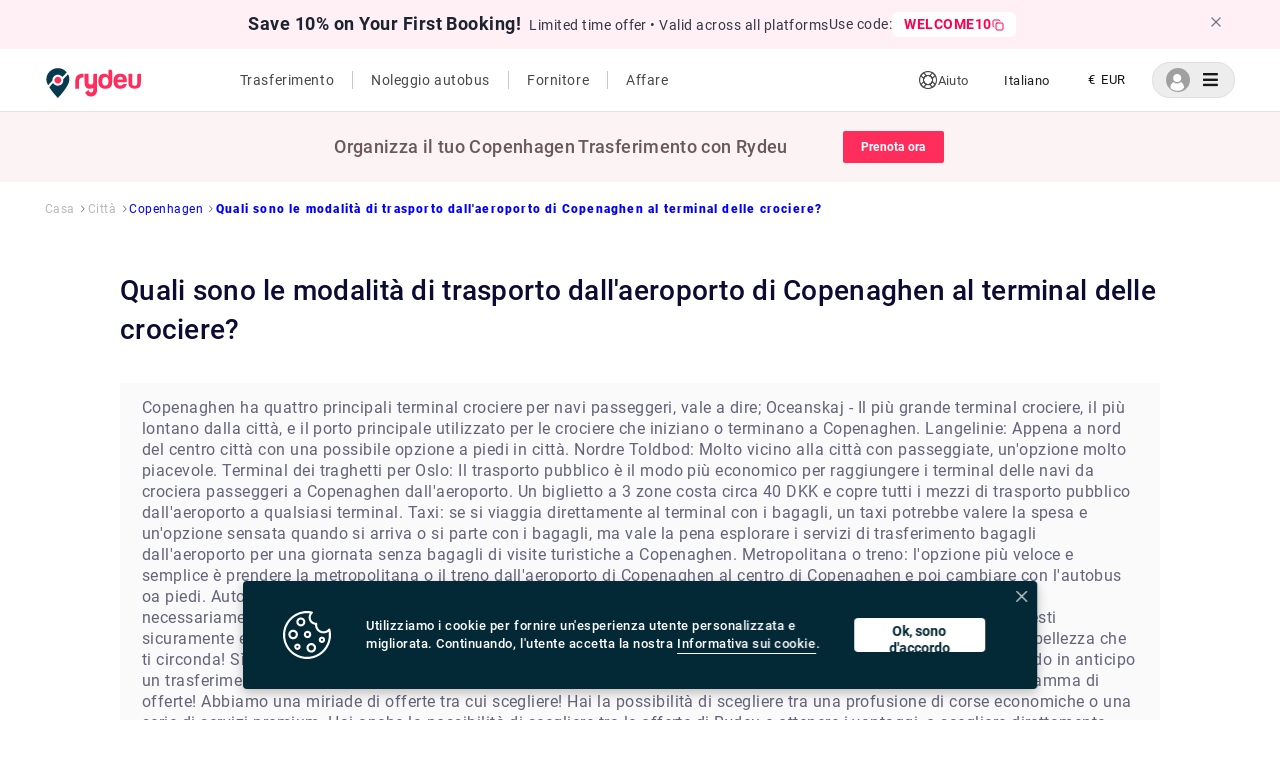

--- FILE ---
content_type: text/html; charset=utf-8
request_url: https://www.rydeu.com/it/copenhagen/quali-sono-le-modalita-di-trasporto-dallaeroporto-di-cop-801
body_size: 46883
content:
<!DOCTYPE html><html lang="it"><head><meta name="google-site-verification" content="kuJBreyX9an8LMcVDbLH5fSHJMIj4TO5ImeGjHKGnMA"/><noscript><img height="1" width="1" src="https://www.facebook.com/tr?id=1609278919596352&amp;ev=PageView&amp;noscript=1" style="display:none"/></noscript><script src="https://polyfill.io/v3/polyfill.min.js?features=IntersectionObserver"></script><script type="text/javascript">(function(c,l,a,r,i,t,y){
                    c[a]=c[a]||function(){(c[a].q=c[a].q||[]).push(arguments)};
                    t=l.createElement(r);t.async=1;t.src="https://www.clarity.ms/tag/"+i;
                    y=l.getElementsByTagName(r)[0];y.parentNode.insertBefore(t,y);
                })(window, document, "clarity", "script", "a67hxf0hk7")</script><script type="application/ld+json">{
                  "@context": "https://schema.org",
                  "@graph": [
                    {
                      "@type": "Organization",
                      "name": "Rydeu",
                      "url": "https://www.rydeu.com/",
                      "logo": "https://cdn.rydeu.com/static/assets/Main_logo/MainLogo.svg",
                      "description": "Rydeu offers transfer in all major cities worldwide. Book on hourly basis, airport transfers, one way and long distance rides with personal chauffeur.",
                      "sameAs": [
                        "https://www.facebook.com/rydeu/",
                        "https://www.instagram.com/rydeuofficial"
                      ]
                    },
                    {
                      "@type": "LocalBusiness",
                      "name": "Rydeu",
                      "image": "https://cdn.rydeu.com/static/assets/Main_logo/MainLogo.svg",
                      "telephone": "+441174714094",
                      "address": {
                        "@type": "PostalAddress",
                        "streetAddress": "Haydnstraße 18",
                        "addressLocality": "Berlin",
                        "addressRegion": "Berlin",
                        "postalCode": "12683",
                        "addressCountry": "Germany"
                      },
                      "url": "https://www.rydeu.com/",
                      "priceRange": "$$",
                      "openingHours": "Mo-Su 00:00-23:59",
                      "sameAs": [
                        "https://www.facebook.com/rydeu/",
                        "https://www.instagram.com/rydeuofficial"
                      ]
                    },
                    {
                      "@type": "Service",
                      "serviceType": "Airport Transfer",
                      "provider": {
                        "@type": "Organization",
                        "name": "Rydeu"
                      },
                      "areaServed": {
                        "@type": "Place",
                        "name": "Worldwide"
                      },
                      "description": "Book airport transfers in major cities worldwide with a personal chauffeur. Flexible hourly and one-way rides available."
                    },
                    {
                      "@type": "Service",
                      "serviceType": "Hourly Car Hire",
                      "provider": {
                        "@type": "Organization",
                        "name": "Rydeu"
                      },
                      "areaServed": {
                        "@type": "Place",
                        "name": "Worldwide"
                      },
                      "description": "Book cars on an hourly basis for flexible travel. Ideal for business or leisure trips with a personal chauffeur."
                    },
                    {
                      "@type": "Service",
                      "serviceType": "Long Distance Ride",
                      "provider": {
                        "@type": "Organization",
                        "name": "Rydeu"
                      },
                      "areaServed": {
                        "@type": "Place",
                        "name": "Worldwide"
                      },
                      "description": "Travel long distances comfortably with Rydeu's private chauffeur services. Book one-way or round trips easily online."
                    }
                  ]
                }</script><script async="" src="https://www.googletagmanager.com/gtag/js?id=AW-607968296"></script><link rel="stylesheet" href="https://cdnjs.cloudflare.com/ajax/libs/font-awesome/5.15.4/css/all.min.css"/><link as="image" rel="shortcut icon" href="/static/assets/Main_logo/PinLogo.svg" type="image/x-icon"/><link as="image" rel="icon" href="/static/assets/Main_logo/PinLogo.svg" type="image/x-icon"/><link rel="apple-touch-icon" href="apple-touch-icon.png" type="image/png" sizes="32x32"/><meta charSet="utf-8"/><script id="fb-pixel" strategy="afterInteractive">
                  !function(f,b,e,v,n,t,s)
                  {if(f.fbq)return;n=f.fbq=function(){n.callMethod?
                  n.callMethod.apply(n,arguments):n.queue.push(arguments)};
                  if(!f._fbq)f._fbq=n;n.push=n;n.loaded=!0;n.version='2.0';
                  n.queue=[];t=b.createElement(e);t.async=!0;
                  t.src=v;s=b.getElementsByTagName(e)[0];
                  s.parentNode.insertBefore(t,s)}(window,document,'script',
                  'https://connect.facebook.net/en_US/fbevents.js');
                  fbq('init', 1609278919596352);
                  // fbq('track', 'PageView');
                </script><meta name="viewport" content="width=device-width, initial-scale=1.0, maximum-scale=2.0, user-scalable=0"/><meta name="apple-mobile-web-app-capable" content="yes"/><meta name="next-head-count" content="4"/><link rel="preload" href="https://cdn.rydeu.com/_next/static/css/8e1db2f84b4994024ff7.css" as="style"/><link rel="stylesheet" href="https://cdn.rydeu.com/_next/static/css/8e1db2f84b4994024ff7.css" data-n-g=""/><link rel="preload" href="https://cdn.rydeu.com/_next/static/css/c3caa61d34e618e50f5b.css" as="style"/><link rel="stylesheet" href="https://cdn.rydeu.com/_next/static/css/c3caa61d34e618e50f5b.css" data-n-g=""/><link rel="preload" href="https://cdn.rydeu.com/_next/static/css/49d15cf279c36e6caea1.css" as="style"/><link rel="stylesheet" href="https://cdn.rydeu.com/_next/static/css/49d15cf279c36e6caea1.css" data-n-g=""/><noscript data-n-css=""></noscript><link rel="preload" href="https://cdn.rydeu.com/_next/static/chunks/webpack-5827f3215fd31c15e3e7.js" as="script"/><link rel="preload" href="https://cdn.rydeu.com/_next/static/chunks/framework.1fc06f6dc5e399149541.js" as="script"/><link rel="preload" href="https://cdn.rydeu.com/_next/static/chunks/assets-chunk.78059e667241c07b64d5.js" as="script"/><link rel="preload" href="https://cdn.rydeu.com/_next/static/chunks/main-f897be01116c491be0cc.js" as="script"/><link rel="preload" href="https://cdn.rydeu.com/_next/static/chunks/962438cc.94dcda62f064f70b4c3e.js" as="script"/><link rel="preload" href="https://cdn.rydeu.com/_next/static/chunks/e971612a.52a1cf75899552e2b062.js" as="script"/><link rel="preload" href="https://cdn.rydeu.com/_next/static/chunks/9cb7a7c1.8296e4239572062ccb98.js" as="script"/><link rel="preload" href="https://cdn.rydeu.com/_next/static/chunks/ec23b2e1.3e87aa02f3a053717251.js" as="script"/><link rel="preload" href="https://cdn.rydeu.com/_next/static/chunks/a8cce0ba.2467edccf30777c6f3dd.js" as="script"/><link rel="preload" href="https://cdn.rydeu.com/_next/static/chunks/d418b07f.306880b126c1e8a0528e.js" as="script"/><link rel="preload" href="https://cdn.rydeu.com/_next/static/chunks/76f741e9da83107d04558c787da00922cfa1ab18.8e7416d027c3d3a6ffef.js" as="script"/><link rel="preload" href="https://cdn.rydeu.com/_next/static/chunks/56d8b774b0fe83a6643a34ac4a614b04a99c8cc4.ae6cfc66471f2d54167a.js" as="script"/><link rel="preload" href="https://cdn.rydeu.com/_next/static/chunks/a1d37378c269c3a2d19174c2751b68e73772468e.390ffdc192050843be3f.js" as="script"/><link rel="preload" href="https://cdn.rydeu.com/_next/static/chunks/e438dba79f48fbf394ce9514d2eca467666af885.6fa6b59491ce8362a685.js" as="script"/><link rel="preload" href="https://cdn.rydeu.com/_next/static/chunks/f057a1334859a33614b306935e7ddacdab988858.edea6f53d4ae4fcadae5.js" as="script"/><link rel="preload" href="https://cdn.rydeu.com/_next/static/chunks/2daa4edfb6bde678dc1c70b595797e5bec62d8a0.3d2dd375c9093560d192.js" as="script"/><link rel="preload" href="https://cdn.rydeu.com/_next/static/chunks/1578577d76dd927310d7d54b221fd6185b4cf55c.40af019e9e2d633700a4.js" as="script"/><link rel="preload" href="https://cdn.rydeu.com/_next/static/chunks/ea74055f10dbbd935a2da0f5784de9df30992924.9477bccf06a54a1844af.js" as="script"/><link rel="preload" href="https://cdn.rydeu.com/_next/static/chunks/6672c62d2c1e52eaa07dae9cb976421b959a42cf.7e2fa5ccde8820318072.js" as="script"/><link rel="preload" href="https://cdn.rydeu.com/_next/static/chunks/3227d0645c5693553cca340a4936178259085dbe.58d5269b761da297831a.js" as="script"/><link rel="preload" href="https://cdn.rydeu.com/_next/static/chunks/pages/_app-8194c1062de9a96806bd.js" as="script"/><link rel="preload" href="https://cdn.rydeu.com/_next/static/chunks/3d3ff22d94f111aa609bc1b33ad6e17633f69896.3c436218729cebc8bbed.js" as="script"/><link rel="preload" href="https://cdn.rydeu.com/_next/static/chunks/07d7b886b0c13c0d1029d166429b5fb45a62c8dc.1221ab014a7fb29397b3.js" as="script"/><link rel="preload" href="https://cdn.rydeu.com/_next/static/chunks/af3a19a0605fa807724c84a434e0715152a877b1.84f0e01cee34cfa5490f.js" as="script"/><link rel="preload" href="https://cdn.rydeu.com/_next/static/chunks/pages/%5Bcity%5D/%5Bquestion%5D-ac3ceb9c798b8f8330c9.js" as="script"/><style data-styled="" data-styled-version="4.3.2"></style></head><body><div id="__next"><div> </div></div><script id="__NEXT_DATA__" type="application/json">{"props":{"pageProps":{"query":{"city":"copenhagen","question":"quali-sono-le-modalita-di-trasporto-dallaeroporto-di-cop-801"},"headerText":"Copenhagen","questionDetails":{"isTranslationRequired":true,"type":"city","answers":[{"answer":"Copenhagen has four major passenger ship cruise terminals namely;\nOceanskaj - The largest cruise terminal, the furthest from the city, and the main port used for cruises that start or terminate in Copenhagen.\nLangelinie: Just to the north of the City Centre with walking into the city a possible option.\nNordre Toldbod: Very close to the city with walking, a very pleasant option.\nFerry Terminal for Oslo: \n\nPublic transportation is the cheapest way to travel to the passenger boat cruise terminals in Copenhagen from the Airport. A  3-zone ticket costs approximately DKK40 and covers all forms of public transportation from the Airport to any of the terminals.\n\n Taxis: If traveling directly to the terminal with luggage, a taxi may be worth the splurge and a sensible option when arriving or departing with luggage but luggage transfer services from the Airport are worth exploring for a baggage-free day of sightseeing in Copenhagen. \n\nMetro or Train: The fastest and simplest option is to take the metro or train from Copenhagen Airport to Downtown Copenhagen and then change to the bus or walk. \n\nBusses: Cruise shuttle buses are often available for transfers but may not necessarily be cheaper than taxis and are never as cheap as public transportation.\n\nPrivate Transfers: You should surely avoid sweating it out in a city with scenic beauty, and instead focus on soaking in all the beauty around you! Yes, that's possible. With Rydeu, you get the advantage of enjoying your trip without any hassle simply by pre-booking a transfer from the Airport to your desired destination.\n\nWhy Rydeu?\nRydeu and its suppliers provide a diverse range of offers! We have a plethora of offers to pick from! You have the option of either selecting from a profusion of budget-friendly rides or an array of premium services. You also have the discretion to either pick from Rydeu's offerings and get the benefits, or choose straight from the suppliers' offers! Besides the intriguing offers, it also features a reasonable cancellation policy! \n\nWe offer our customers a 24-hour cancellation policy. An intracity ride may be canceled up to 3 hours before the trip, and an intercity journey can be canceled up to 24 hours before the trip!\n\nWe are open to our visitors for 24x7 service. Your concerns are our top priority! We not only act as your 3 a.m. companion but also as your moral friend that would never disappoint you! Trust me It is guided by the key principles of honesty and loyalty and does not impose any hidden fees on its clients! Everything is always up for grabs! What's unique is, that we make every effort to safeguard the safety of our clients making you feel secure in moments of uncertainty and in everyday life!","userName":"Rydeu","answer_it":"Copenaghen ha quattro principali terminal crociere per navi passeggeri, vale a dire;\nOceanskaj - Il più grande terminal crociere, il più lontano dalla città, e il porto principale utilizzato per le crociere che iniziano o terminano a Copenaghen.\nLangelinie: Appena a nord del centro città con una possibile opzione a piedi in città.\nNordre Toldbod: Molto vicino alla città con passeggiate, un'opzione molto piacevole.\nTerminal dei traghetti per Oslo:\n\nIl trasporto pubblico è il modo più economico per raggiungere i terminal delle navi da crociera passeggeri a Copenaghen dall'aeroporto. Un biglietto a 3 zone costa circa 40 DKK e copre tutti i mezzi di trasporto pubblico dall'aeroporto a qualsiasi terminal.\n\n Taxi: se si viaggia direttamente al terminal con i bagagli, un taxi potrebbe valere la spesa e un'opzione sensata quando si arriva o si parte con i bagagli, ma vale la pena esplorare i servizi di trasferimento bagagli dall'aeroporto per una giornata senza bagagli di visite turistiche a Copenaghen.\n\nMetropolitana o treno: l'opzione più veloce e semplice è prendere la metropolitana o il treno dall'aeroporto di Copenaghen al centro di Copenaghen e poi cambiare con l'autobus oa piedi.\n\nAutobus: i bus navetta per le crociere sono spesso disponibili per i trasferimenti, ma potrebbero non essere necessariamente più economici dei taxi e non sono mai economici come i trasporti pubblici.\n\nTrasferimenti privati: dovresti sicuramente evitare di sudare in una città dalla bellezza paesaggistica e concentrarti invece sull'immersione in tutta la bellezza che ti circonda! Sì, è possibile. Con Rydeu, hai il vantaggio di goderti il tuo viaggio senza problemi semplicemente prenotando in anticipo un trasferimento dall'aeroporto alla destinazione desiderata.\n\nPerché Rydeu?\nRydeu ei suoi fornitori offrono una vasta gamma di offerte! Abbiamo una miriade di offerte tra cui scegliere! Hai la possibilità di scegliere tra una profusione di corse economiche o una serie di servizi premium. Hai anche la possibilità di scegliere tra le offerte di Rydeu e ottenere i vantaggi, o scegliere direttamente dalle offerte dei fornitori! Oltre alle interessanti offerte, offre anche una ragionevole politica di cancellazione!\n\nOffriamo ai nostri clienti una politica di cancellazione di 24 ore. Un viaggio intracity può essere cancellato fino a 3 ore prima del viaggio e un viaggio intercity può essere cancellato fino a 24 ore prima del viaggio!\n\nSiamo aperti ai nostri visitatori per il servizio 24x7. Le tue preoccupazioni sono la nostra massima priorità! Non solo agiamo come il tuo compagno delle 3 del mattino, ma anche come il tuo amico morale che non ti deluderà mai! Fidati di me È guidato dai principi chiave di onestà e lealtà e non impone commissioni nascoste ai suoi clienti! Tutto è sempre in palio! La particolarità è che facciamo ogni sforzo per salvaguardare la sicurezza dei nostri clienti facendovi sentire al sicuro nei momenti di incertezza e nella vita di tutti i giorni!","id":"6276ea97d23b765d9a4a15ee"}],"deleted":false,"question":"What are the modes of transportation from Copenhagen Airport to Cruise Terminal?","city":{"images":{"web":{"cover":"https://cdn.rydeu.com/static/assets/content/images/europe/denmark/copenhagen/Copenhagen_cover.jpg","thumbnailLarge":"https://cdn.rydeu.com/static/assets/content/images/europe/denmark/copenhagen/copen_thumb1.jpg?region=eu-central-1","thumbnailSmall":""},"mobile":{"cover":"","thumbnailLarge":"","thumbnailSmall":""}},"name":"Copenhagen","slug":"copenhagen","id":"5fa3dfe5e3ac323aab1149c0"},"slug":"what-are-the-modes-of-transportation-from-copenhagen-airport-801","questionNumber":801,"createdAt":"2022-05-07T21:54:31.166Z","updatedAt":"2022-05-07T21:54:31.166Z","question_es":"¿Cuáles son los medios de transporte desde el aeropuerto de Copenhague hasta la terminal de cruceros?","slug_es":"cuales-son-los-medios-de-transporte-desde-el-aeropuerto--801","question_it":"Quali sono le modalità di trasporto dall'aeroporto di Copenaghen al terminal delle crociere?","slug_it":"quali-sono-le-modalita-di-trasporto-dallaeroporto-di-cop-801","question_nl":"Wat zijn de vervoerswijzen van de luchthaven van Kopenhagen naar de cruiseterminal?","slug_nl":"wat-zijn-de-vervoerswijzen-van-de-luchthaven-van-kopenha-801","question_de":"Welche Transportmittel gibt es vom Flughafen Kopenhagen zum Kreuzfahrtterminal?","slug_de":"welche-transportmittel-gibt-es-vom-flughafen-kopenhagen--801","question_fr":"Quels sont les modes de transport de l'aéroport de Copenhague au terminal de croisière ?","slug_fr":"quels-sont-les-modes-de-transport-de-laeroport-de-copenh-801","id":"6276ea97d23b765d9a4a15ed","relatedQuestions":[{"type":"city","answers":[{"answer":"The city of Copenhagen is quite welcoming to tourists. It won't leave you with a dry mouth or a swollen wallet. Tourists may get around the city using a variety of modes of transportation. Transport options range from opulent to budget-friendly.\n\nSelf-driving cars are a great way to save time and money while getting around town. Car rental agencies are readily available for anyone who choose to do so. What's the finest aspect of it? An international driver's license is not even required. The only exception is that you'll need to bring your original driver's license with you.\n\nLooking for the finest and most trusted car rental service in Copenhagen? Rydeu is always there for you! What distinguishes it from the rest is that it is affordable and has flexible cancellation as well as  Pay Later options. You can sit back and enjoy the sights of the city as Rydeu takes you to your hotel in a private vehicle without having to worry about your money or safety! \n\nIf you want to learn more about Rydeu's services and see what its suppliers have to offer, its 24-hour customer support is here to help you with any queries you may have.","userName":"Rydeu","answer_it":"La città di Copenaghen è abbastanza accogliente per i turisti. Non ti lascerà con la bocca secca o il portafoglio gonfio. I turisti possono spostarsi per la città utilizzando una varietà di mezzi di trasporto. Le opzioni di trasporto vanno dall'opulento al budget.\n\nLe auto a guida autonoma sono un ottimo modo per risparmiare tempo e denaro mentre ti muovi in città. Le agenzie di autonoleggio sono prontamente disponibili per chiunque scelga di farlo. Qual è il suo aspetto più bello? Non è nemmeno richiesta una patente di guida internazionale. L'unica eccezione è che dovrai portare con te la tua patente di guida originale.\n\nCerchi il servizio di autonoleggio migliore e più affidabile a Copenaghen? Rydeu è sempre lì per te! Ciò che lo distingue dal resto è che è conveniente e ha opzioni di cancellazione flessibile e Pay Later. Puoi sederti e goderti i panorami della città mentre Rydeu ti porta al tuo hotel in un veicolo privato senza doversi preoccupare dei tuoi soldi o della tua sicurezza!\n\nSe vuoi saperne di più sui servizi di Rydeu e vedere cosa hanno da offrire i suoi fornitori, il suo supporto clienti 24 ore su 24 è qui per aiutarti con qualsiasi domanda tu possa avere.","id":"6276ea97d23b765d9a4a15c6"}],"question":"Which car rental at Copenhagen Airport is the best?","city":{"name":"Copenhagen","slug":"copenhagen","id":"5fa3dfe5e3ac323aab1149c0"},"slug":"which-car-rental-at-copenhagen-airport-is-the-best-781","questionNumber":781,"question_it":"Quale autonoleggio all'Aeroporto di Copenaghen è il migliore?","slug_it":"quale-autonoleggio-allaeroporto-di-copenaghen-e-il-miglior-781","id":"6276ea97d23b765d9a4a15c5"},{"type":"city","answers":[{"answer":"Here is a list of the 5 best hotels located near Copenhagen Airport \n1. Zoku Copenhagen: It is at a distance of about 6 km from the Airport.\n2. Crown Plaza Copenhagen Towers: An IHG Hotel located at a distance of about 5 km from the Airport.\n3. Copenhagen Go Hotel: Located at a distance of 3 km from the Airport.\n4. Comfort Hotel Copenhagen Airport: Located at a distance of about 2 km from the Airport.\n5. Best Western Plus Airport Hotel Copenhagen: Located at a distance of just about 3 km from the Airport.","userName":"Rydeu","answer_it":"Ecco un elenco dei 5 migliori hotel situati vicino all'aeroporto di Copenaghen\n1. Zoku Copenhagen: si trova a una distanza di circa 6 km dall'aeroporto.\n2. Crown Plaza Copenhagen Towers: un hotel IHG situato a una distanza di circa 5 km dall'aeroporto.\n3. Copenhagen Go Hotel: Situato a una distanza di 3 km dall'aeroporto.\n4. Comfort Hotel Copenhagen Airport: Situato a una distanza di circa 2 km dall'aeroporto.\n5. Best Western Plus Airport Hotel Copenhagen: Situato a una distanza di circa 3 km dall'aeroporto.","id":"6276ea97d23b765d9a4a15c8"}],"question":"Which are the best hotels near Copenhagen Airport?","city":{"name":"Copenhagen","slug":"copenhagen","id":"5fa3dfe5e3ac323aab1149c0"},"slug":"which-are-the-best-hotels-near-copenhagen-airport-782","questionNumber":782,"question_it":"Quali sono i migliori hotel vicino a Aeroporto di Copenaghen?","slug_it":"quali-sono-i-migliori-hotel-vicino-a-aeroporto-di-copena-782","id":"6276ea97d23b765d9a4a15c7"},{"type":"city","answers":[{"answer":"One of the public airport transfer facilities available from Copenhagen International Airport to the City Centre is a taxi. Outside both Terminals 1 and 3, you will find taxis. It will take you around 20-30 min to get to the city centre by taxi and which will cost you around € 35-50, depending on the traffic.\nHowever, it is most preferable to book a private transfer. Private Transfers are the greatest way to get about, hands down. Rydeu has made the process simpler. Private Transfers may be booked simply from Copenhagen Airport to the city centre or to outlying areas of the city. They are made available to travellers at various price levels, from the most affordable to the most opulent. You don't have to bother anymore about the budget.  Additionally, Rydeu is here to take care of your comfort, safety, and affordability.","userName":"Rydeu","answer_it":"Uno dei servizi di trasferimento aeroportuale pubblico disponibili dall'aeroporto internazionale di Copenaghen al centro città è un taxi. Fuori da entrambi i Terminal 1 e 3, troverai i taxi. Ci vorranno circa 20-30 minuti per raggiungere il centro città in taxi e che ti costerà circa € 35-50, a seconda del traffico.\nTuttavia, è preferibile prenotare un trasferimento privato. I trasferimenti privati sono il modo migliore per spostarsi, senza dubbio. Rydeu ha semplificato il processo. I trasferimenti privati possono essere prenotati semplicemente dall'aeroporto di Copenaghen al centro città o alle zone periferiche della città. Sono messi a disposizione dei viaggiatori a vari livelli di prezzo, dal più conveniente al più opulento. Non devi più preoccuparti del budget. Inoltre, Rydeu è qui per prendersi cura del tuo comfort, sicurezza e convenienza.","id":"6276ea97d23b765d9a4a15ca"}],"question":"How much is a taxi from Copenhagen International Airport to City Centre?","city":{"name":"Copenhagen","slug":"copenhagen","id":"5fa3dfe5e3ac323aab1149c0"},"slug":"how-much-is-a-taxi-from-copenhagen-international-airport-to-783","questionNumber":783,"question_it":"Quanto costa un taxi dall'Aeroporto Internazionale di Copenaghen al centro città?","slug_it":"quanto-costa-un-taxi-dallaeroporto-internazionale-di-cop-783","id":"6276ea97d23b765d9a4a15c9"},{"type":"city","answers":[{"answer":"It takes approximately about 4 hours for the fastest non-stop flight to fly from Athens (ATH) to Copenhagen (CPH).\nNote: Athens is 1 hour ahead of Copenhagen\nAthens Timezone: EEST (+03:00)\nCopenhagen Timezone: CEST (+02:00)\n\nThe direct flights available are Scandinavian Airlines System and Aegean Airlines","userName":"Rydeu","answer_it":"Il volo diretto più veloce impiega circa 4 ore per volare da Atene (ATH) a Copenaghen (CPH).\nNota: Atene è 1 ora avanti rispetto a Copenaghen\nFuso orario di Atene: EEST (+03:00)\nFuso orario di Copenaghen: CEST (+02:00)\n\nI voli diretti disponibili sono Scandinavian Airlines System e Aegean Airlines","id":"6276ea97d23b765d9a4a15cc"}],"question":"What is the duration  of Athens to Copenhagen direct flights?","city":{"name":"Copenhagen","slug":"copenhagen","id":"5fa3dfe5e3ac323aab1149c0"},"slug":"what-is-the-duration-of-athens-to-copenhagen-direct-flights-784","questionNumber":784,"question_it":"Qual è la durata dei voli diretti da Atene a Copenaghen?","slug_it":"qual-e-la-durata-dei-voli-diretti-da-atene-a-copenaghe-784","id":"6276ea97d23b765d9a4a15cb"},{"type":"city","answers":[{"answer":"Situated 700 m from Orestad Train Station, the Cabinn Metro Hotel is an eco-friendly hotel that offers free Wifi and compact, yet functional rooms. The room design is inspired by ship cabins, hence it has a small surface area but still fits in everything you need.\n\nThe cost of the room depends on the type of room you wish to stay in. The different room types with their prices are listed below:\n1. Economy Room (with free cancellation): Approximately  € 70\n2. Standard Room : (with free cancellation): Approximately  € 85\n3. Commodore:  Approximately  € 95\n4. Standard Queen Room : (with free cancellation): Approximately € 85\n5. Captain Room: Approximately   € 95\n6. Family Quadruple: Approximately  € 115","userName":"Rydeu","answer_it":"Situato a 700 m dalla stazione ferroviaria di Orestad, il Cabinn Metro Hotel è un hotel ecologico che offre Wi-Fi gratuito e camere compatte ma funzionali. Il design della camera è ispirato alle cabine delle navi, quindi ha una superficie ridotta ma si adatta comunque a tutto ciò di cui hai bisogno.\n\nIl costo della camera dipende dalla tipologia di camera in cui si desidera soggiornare. Di seguito sono elencate le diverse tipologie di camera con i relativi prezzi:\n1. Camera Economy (con cancellazione gratuita): € 70 circa\n2. Camera Standard: (con cancellazione gratuita): € 85 circa\n3. Commodoro: circa € 95\n4. Camera Queen Standard: (con cancellazione gratuita): circa € 85\n5. Camera Capitano: € 95 circa\n6. Quadrupla Familiare: Circa € 115","id":"6276ea97d23b765d9a4a15ce"}],"question":"How much does it cost to stay in Cabinn Metro Copenhagen Denmark?","city":{"name":"Copenhagen","slug":"copenhagen","id":"5fa3dfe5e3ac323aab1149c0"},"slug":"how-much-does-it-cost-to-stay-in-cabinn-metro-copenhagen-den-785","questionNumber":785,"question_it":"Quanto costa soggiornare a Cabinn Metro Copenhagen Danimarca?","slug_it":"quanto-costa-soggiornare-a-cabinn-metro-copenhagen-danim-785","id":"6276ea97d23b765d9a4a15cd"},{"type":"city","answers":[{"answer":"The Copenhagen Airport, Kastrup Station is a railway station in Denmark that is served by DSB's regional trains including the Oresund train network. You can easily get a private transfer to the railway station by simply booking a personalized transfer at rydeu.com and avail the opportunity of the best offers provided by Rydeu. To get more details about Copenhagen and the online booking process you can also visit the link provided here \nhttps://www.rydeu.com/copenhagen/airport-transfers","userName":"Rydeu","answer_it":"L'aeroporto di Copenaghen, la stazione di Kastrup è una stazione ferroviaria in Danimarca servita dai treni regionali di DSB, inclusa la rete ferroviaria di Oresund. Puoi facilmente ottenere un trasferimento privato alla stazione ferroviaria semplicemente prenotando un trasferimento personalizzato su rydeu.com e approfittare delle migliori offerte fornite da Rydeu. Per avere maggiori dettagli su Copenaghen e sul processo di prenotazione online puoi anche visitare il link fornito qui\nhttps://www.rydeu.com/copenhagen/airport-transfers","id":"6276ea97d23b765d9a4a15d0"}],"question":"How can I get a transfer to Copenhagen Airport Railway Station?","city":{"name":"Copenhagen","slug":"copenhagen","id":"5fa3dfe5e3ac323aab1149c0"},"slug":"how-can-i-get-a-transfer-to-copenhagen-airport-railway-stati-786","questionNumber":786,"question_it":"Come posso ottenere un trasferimento alla stazione ferroviaria dell'aeroporto di Copenaghen?","slug_it":"come-posso-ottenere-un-trasferimento-alla-stazione-ferro-786","id":"6276ea97d23b765d9a4a15cf"},{"type":"city","answers":[{"answer":"The average journey time by train between Copenhagen and Odense is approximately about 2 hours and normally 62 trains per day travel from Copenhagen to Odense. The journey time may be longer on weekends and holidays.","userName":"Rydeu","answer_it":"Il tempo di percorrenza medio in treno da Copenaghen a Odense è di circa 2 ore e normalmente 62 treni al giorno viaggiano da Copenaghen a Odense. Il tempo di percorrenza potrebbe essere più lungo nei fine settimana e nei giorni festivi.","id":"6276ea97d23b765d9a4a15d2"}],"question":"What is the Copenhagen to Odense train schedule?","city":{"name":"Copenhagen","slug":"copenhagen","id":"5fa3dfe5e3ac323aab1149c0"},"slug":"what-is-the-copenhagen-to-odense-train-schedule-787","questionNumber":787,"question_it":"Qual è l'orario dei treni da Copenaghen a Odense?","slug_it":"qual-e-lorario-dei-treni-da-copenaghen-a-odens-787","id":"6276ea97d23b765d9a4a15d1"},{"type":"city","answers":[{"answer":"From the airport, the metro or regional train to Copenhagen are your best bets if you're short on time. Within 15 minutes after arriving at Copenhagen Airport, you may be in the center of the city by taking the metro or the regional train. The only thing you'll need is a three-zone ticket, which can be purchased for roughly  € 10 at the airport ticket.","userName":"Rydeu","answer_it":"Dall'aeroporto, la metropolitana o il treno regionale per Copenaghen sono la soluzione migliore se hai poco tempo. Entro 15 minuti dall'arrivo all'aeroporto di Copenaghen, potresti essere nel centro della città prendendo la metropolitana o il treno regionale. L'unica cosa di cui avrai bisogno è un biglietto a tre zone, acquistabile al costo di circa 10€ al biglietto in aeroporto.","id":"6276ea97d23b765d9a4a15d4"}],"question":"What is the cost of metro from Copenhagen Airport to city centre?","city":{"name":"Copenhagen","slug":"copenhagen","id":"5fa3dfe5e3ac323aab1149c0"},"slug":"what-is-the-cost-of-metro-from-copenhagen-airport-to-city-ce-788","questionNumber":788,"question_it":"Qual è il costo della metropolitana dall'aeroporto di Copenaghen al centro città?","slug_it":"qual-e-il-costo-della-metropolitana-dallaeroporto-di-cop-788","id":"6276ea97d23b765d9a4a15d3"},{"type":"city","answers":[{"answer":"The distance from Copenhagen to Barcelona is approximately around 3000 km and takes about 24 hours to get from Copenhagen to Barcelona.","userName":"Rydeu","answer_it":"La distanza da Copenaghen a Barcellona è di circa 3000 km e impiega circa 24 ore per andare da Copenaghen a Barcellona.","id":"6276ea97d23b765d9a4a15d6"}],"question":"What is the distance from Copenhagen to Barcelona?","city":{"name":"Copenhagen","slug":"copenhagen","id":"5fa3dfe5e3ac323aab1149c0"},"slug":"what-is-the-distance-from-copenhagen-to-barcelona-789","questionNumber":789,"question_it":"Qual è la distanza da Copenaghen a Barcellona?","slug_it":"qual-e-la-distanza-da-copenaghen-a-barcellon-789","id":"6276ea97d23b765d9a4a15d5"},{"type":"city","answers":[{"answer":"Of course, United Airlines fly to Copenhagen. The Copenhagen Airport is a major destination for United Airlines.","userName":"Rydeu","answer_it":"Naturalmente, la United Airlines vola a Copenaghen. L'aeroporto di Copenaghen è una delle principali destinazioni della United Airlines.","id":"6276ea97d23b765d9a4a15d8"}],"question":"Does united fly to Copenhagen?","city":{"name":"Copenhagen","slug":"copenhagen","id":"5fa3dfe5e3ac323aab1149c0"},"slug":"does-united-fly-to-copenhagen-790","questionNumber":790,"question_it":"Lo United vola a Copenaghen?","slug_it":"lo-united-vola-a-copenaghe-790","id":"6276ea97d23b765d9a4a15d7"},{"type":"city","answers":[{"answer":"Tivoli Gardens is an amusement park in Copenhagen. Some of the best hotels that are located close to it are listed below:\n1. Copenhagen Mariott Hotel -  Approximately 10 km  from Tivoli Gardens\n2. Villa Copenhagen - Approximately 0.5 km from Tivoli Gardens\n3. The Square Copenhagen - Approximately 0.5 m from Tivoli Gardens","userName":"Rydeu","answer_it":"I Giardini di Tivoli sono un parco divertimenti a Copenaghen. Alcuni dei migliori hotel che si trovano nelle vicinanze sono elencati di seguito:\n1. Copenhagen Mariott Hotel - A circa 10 km dai Giardini di Tivoli\n2. Villa Copenhagen - A circa 0,5 km dai Giardini di Tivoli\n3. The Square Copenhagen - A circa 0,5 m dai Giardini di Tivoli","id":"6276ea97d23b765d9a4a15da"}],"question":"Are any hotels close to Tivoli gardens Copenhagen?","city":{"name":"Copenhagen","slug":"copenhagen","id":"5fa3dfe5e3ac323aab1149c0"},"slug":"are-any-hotels-close-to-tivoli-gardens-copenhagen-791","questionNumber":791,"question_it":"Ci sono hotel vicino a Giardini di Tivoli Copenaghen?","slug_it":"ci-sono-hotel-vicino-a-giardini-di-tivoli-copenaghe-791","id":"6276ea97d23b765d9a4a15d9"},{"type":"city","answers":[{"answer":"The Copenhagen Airport, which opened on April 20th, 1925 is situated approximately 10 (ten) kilometers south of the City Centre. It is the largest airport in the Nordic nations. As a result of the accolade, the airport has earned this distinction a record-breaking fourteen times now.","userName":"Rydeu","answer_it":"L'aeroporto di Copenaghen, inaugurato il 20 aprile 1925, si trova a circa 10 (dieci) chilometri a sud del centro città. È il più grande aeroporto delle nazioni nordiche. Come risultato del riconoscimento, l'aeroporto si è guadagnato questo riconoscimento un record di quattordici volte.","id":"6276ea97d23b765d9a4a15dc"}],"question":"How far is the airport from Copenhagen City Centre?","city":{"name":"Copenhagen","slug":"copenhagen","id":"5fa3dfe5e3ac323aab1149c0"},"slug":"how-far-is-the-airport-from-copenhagen-city-centre-792","questionNumber":792,"question_it":"Quanto dista l'aeroporto dal centro di Copenaghen?","slug_it":"quanto-dista-laeroporto-dal-centro-di-copenaghe-792","id":"6276ea97d23b765d9a4a15db"},{"type":"city","answers":[{"answer":"You can opt for various public transport services such as train or metro, taxi, and bus to get from Copenhagen Central Station to the Airport. The train is the quickest mode of transportation, taking 12–15 minutes to reach Copenhagen's Central Station. While a  taxi and metro will both take roughly 20 minutes (depending on traffic) and the bus will take around 40 minutes. However, Private transfer services still remain the best option. You can pre-book a Private transfer well in advance at rydeu.com and select the offers therein which suit your comfort and your affordability.","userName":"Rydeu","answer_it":"Puoi optare per vari servizi di trasporto pubblico come treno o metropolitana, taxi e autobus per andare dalla stazione centrale di Copenaghen all'aeroporto. Il treno è il mezzo di trasporto più veloce, impiegando 12-15 minuti per raggiungere la stazione centrale di Copenaghen. Mentre un taxi e la metropolitana impiegheranno circa 20 minuti (a seconda del traffico) e l'autobus impiegherà circa 40 minuti. Tuttavia, i servizi di trasferimento privato rimangono ancora l'opzione migliore. Puoi prenotare in anticipo un trasferimento privato su rydeu.com e selezionare le offerte che si adattano al tuo comfort e alla tua convenienza.","id":"6276ea97d23b765d9a4a15de"}],"question":"How to get from Copenhagen Central Station to Airport?","city":{"name":"Copenhagen","slug":"copenhagen","id":"5fa3dfe5e3ac323aab1149c0"},"slug":"how-to-get-from-copenhagen-central-station-to-airport-793","questionNumber":793,"question_it":"Come posso andare da Copenaghen all'aeroporto?","slug_it":"come-posso-andare-da-copenaghen-allaeroport-793","id":"6276ea97d23b765d9a4a15dd"},{"type":"city","answers":[{"answer":"\u003cp\u003eGetting from Copenhagen to Malmo is fast, easy and affordable, because of its great cross-border connections between Denmark and Sweden.\u0026nbsp;\u003c/p\u003e\n\n\u003cp\u003eThe most popular way to travel from Copenhagen to Malmo is by train, which provides scenic views of the iconic Oresund Bridge and takes only around 35 minutes.\u0026nbsp;\u003c/p\u003e\n\n\u003cp\u003eIf you\u0026rsquo;re wondering how to get from Copenhagen to Malmo, here\u0026rsquo;s a breakdown of your best options:\u003c/p\u003e\n\n\u003cul\u003e\n\t\u003cli\u003e\n\t\u003cp\u003e\u003cstrong\u003eTrain\u003c/strong\u003e: The \u0026Oslash;resundst\u0026aring;g regional trains run frequently every 20 minutes from Copenhagen Central Station to Malmo Central. This is the quickest and most effective option for travel from Copenhagen to Malmo, costing around \u0026euro;12.\u003c/p\u003e\n\t\u003c/li\u003e\n\u003c/ul\u003e\n\n\u003cp\u003e\u0026nbsp;\u003c/p\u003e\n\n\u003cul\u003e\n\t\u003cli\u003e\n\t\u003cp\u003e\u003cstrong\u003eBus\u003c/strong\u003e: Various companies, including FlixBus, operate regular transfer services from Copenhagen to Malmo, which takes around 1 hour. It\u0026rsquo;s a cost-effective option for travelers.\u003c/p\u003e\n\t\u003c/li\u003e\n\u003c/ul\u003e\n\n\u003cp\u003e\u0026nbsp;\u003c/p\u003e\n\n\u003cul\u003e\n\t\u003cli\u003e\n\t\u003cp\u003e\u003cstrong\u003eTaxi\u003c/strong\u003e: A taxi from Copenhagen to Malmo is convenient but it can be expensive, costing around \u0026euro;140 to \u0026euro;160. You\u0026rsquo;ll also have to consider border regulations if using a taxi.\u003c/p\u003e\n\t\u003c/li\u003e\n\u003c/ul\u003e\n\n\u003cp\u003e\u0026nbsp;\u003c/p\u003e\n\n\u003cul\u003e\n\t\u003cli\u003e\n\t\u003cp\u003e\u003cstrong\u003eCopenhagen Airport\u003c/strong\u003e: You can also take a direct train or bus from the airport. If you\u0026rsquo;re searching for how to get from Copenhagen airport to Malmo, trains are the fastest and most efficient option.\u003c/p\u003e\n\t\u003c/li\u003e\n\u003c/ul\u003e","userName":"Rydeu","answer_it":"Copenaghen è la città più grande della Scandinavia e un importante scalo per le navi passeggeri. Malmö, in Svezia, dista circa 30 km ed è nota per il suo castello di 600 anni e l'affascinante centro storico. Nonostante il fatto che lo stretto di Kattegat divida Danimarca e Svezia, il viaggio via terra è l'unico modo per spostarsi tra le due città e dura al massimo un'ora.\n\nPuoi viaggiare da Copenaghen a Malmö in autobus, treno o macchina. Grazie al geniale ponte di Oresund, che attraversa lo stretto (anche viaggiando sotto il mare).\nMalmö può essere facilmente raggiunta da Copenaghen in autobus, che è il mezzo di trasporto più conveniente. Solo poche linee di autobus collegano i due paesi attraverso il famoso ponte di cinque miglia che collega Svezia e Danimarca.\nL'autobus può essere l'alternativa più economica, ma il treno impiega circa la metà del tempo per raggiungere la stessa destinazione. La stazione centrale di Malmö dista circa 50 minuti di treno dalla stazione centrale di Copenaghen tramite le linee Oresundstag e Danish Railways. Le ferrovie svedesi hanno le tariffe più economiche (a partire da $ 5) ma offrono solo cinque partenze giornaliere. In ogni altro caso, i biglietti ti costeranno da $ 10 a $ 15 a seconda di dove vai.\n\nSe desideri noleggiare un'auto per andare da Copenaghen a Malmö, ci vuole circa un'ora per guidare. Il percorso è semplice: prendi la E20 attraverso il ponte Øresund (c'è un pedaggio di $ 60). È un viaggio straordinario e memorabile attraverso il tunnel e attraverso il ponte. Se prevedi di viaggiare attraverso più di un paio di volte, puoi acquistare un Bropas (pass ponte) e risparmiare il 50 percento sui pedaggi.\nÈ comunque consigliabile prenotare un trasferimento privato e goderti il viaggio senza stress in un'auto premium a tua scelta senza doversi preoccupare del tuo bagaglio e del tuo budget. Noi di rydeu.com forniamo servizi di trasferimento esclusivi di cui puoi usufruire secondo le tue necessità e comodità.","id":"6276ea97d23b765d9a4a15e0"}],"question":"How to get from Copenhagen to Malmo?","city":{"name":"Copenhagen","slug":"copenhagen","id":"5fa3dfe5e3ac323aab1149c0"},"slug":"how-to-get-from-copenhagen-to-malmo-794","questionNumber":794,"question_it":"Come posso andare da Copenaghen a Malmö?","slug_it":"come-posso-andare-da-copenaghen-a-malm-794","id":"6276ea97d23b765d9a4a15df"},{"type":"city","answers":[{"answer":"Lund Central Station or Lund C is the main railway station of Lund, Sweden. To get from Lund Central Station to Copenhagen Airport, Denmark, you can always pre-book a private transfer that is affordable and suitable to your needs. The best Private Transfer Service provider in Copenhagen is Rydeu. It offers a wide range of offers to select from. You can simply book a private transfer by visiting rydeu.com which has a secure online booking process and an option to customize your trip. You can also avail the pay later options without having to worry about your budget and enjoy your trip without any worries.","userName":"Rydeu","answer_it":"La stazione centrale di Lund o Lund C è la stazione ferroviaria principale di Lund, in Svezia. Per andare dalla stazione centrale di Lund all'aeroporto di Copenaghen, in Danimarca, puoi sempre prenotare in anticipo un trasferimento privato conveniente e adatto alle tue esigenze. Il miglior fornitore di servizi di trasferimento privato a Copenaghen è Rydeu. Offre una vasta gamma di offerte tra cui scegliere. Puoi semplicemente prenotare un trasferimento privato visitando rydeu.com che ha un processo di prenotazione online sicuro e un'opzione per personalizzare il tuo viaggio. Puoi anche usufruire delle opzioni con pagamento successivo senza doversi preoccupare del tuo budget e goderti il viaggio senza preoccupazioni.","id":"6276ea97d23b765d9a4a15e2"}],"question":"How to book a transfer from Lund Central Station to Copenhagen airport?","city":{"name":"Copenhagen","slug":"copenhagen","id":"5fa3dfe5e3ac323aab1149c0"},"slug":"how-to-book-a-transfer-from-lund-central-station-to-copenhag-795","questionNumber":795,"question_it":"Come prenotare un trasferimento dalla stazione centrale di Lund all'aeroporto di Copenaghen?","slug_it":"come-prenotare-un-trasferimento-dalla-stazione-centrale--795","id":"6276ea97d23b765d9a4a15e1"},{"type":"city","answers":[{"answer":"Malmo Hyllie Station is a railway station in the southwestern part of Malmo, Sweden. Located in the Hyllie city district, it is the first station on the Swedish side of the Oresund Line, being closest to the Oresund Bridge.\nTo get from Malmo Hyllie Station to Copenhagen Airport, the most suitable and preferable option is to book a Private Airport Transfer that will ride you to the airport without letting you struggle with your luggage and your budget and if you are looking for a secure and more reliable option, then it can be none other than Rydeu. It provides an exclusive premium service that will make your trip worth remembering.\nYou may always pre-book a private transfer at rydeu.com. We provide an extensive array of options to pick from and ensure a safe online booking process with an option to customize your journey. You may also access the pay later options without having to worry about your finances and enjoy your trip without any hassles.","userName":"Rydeu","answer_it":"La stazione di Malmo Hyllie è una stazione ferroviaria nella parte sud-occidentale di Malmo, in Svezia. Situata nel quartiere cittadino di Hyllie, è la prima stazione sul lato svedese della linea Oresund, essendo la più vicina al ponte Oresund.\nPer andare dalla stazione di Malmo Hyllie all'aeroporto di Copenaghen, l'opzione più adatta e preferibile è prenotare un trasferimento aeroportuale privato che ti porterà all'aeroporto senza farti faticare con i bagagli e il tuo budget e se stai cercando un servizio sicuro e altro ancora opzione affidabile, quindi non può essere altro che Rydeu. Fornisce un servizio premium esclusivo che renderà il tuo viaggio degno di essere ricordato.\nPuoi sempre prenotare in anticipo un trasferimento privato su rydeu.com. Forniamo una vasta gamma di opzioni tra cui scegliere e garantiamo un processo di prenotazione online sicuro con un'opzione per personalizzare il tuo viaggio. Puoi anche accedere alle opzioni di pagamento successivo senza doversi preoccupare delle tue finanze e goderti il viaggio senza problemi.","id":"6276ea97d23b765d9a4a15e4"}],"question":"How to get a transfer from Malmo Hyllie Station to Copenhagen Airport?","city":{"name":"Copenhagen","slug":"copenhagen","id":"5fa3dfe5e3ac323aab1149c0"},"slug":"how-to-get-a-transfer-from-malmo-hyllie-station-to-copenhage-796","questionNumber":796,"question_it":"Come ottenere un trasferimento da Malmo Hyllie Station all'Aeroporto di Copenaghen?","slug_it":"come-ottenere-un-trasferimento-da-malmo-hyllie-station-a-796","id":"6276ea97d23b765d9a4a15e3"},{"type":"city","answers":[{"answer":"Osterport Station is a metro, S-Train, and mainline railway station in Copenhagen, Denmark. It is located between the districts of Indre By and Osterbro and is named for the historic Osterport city gate, near the original location of which it is located.\n\nIt is the best alternative to book a private airport transfer from Osterport Station to Copenhagen Airport so that you don't have to worry about your baggage and your wallet, and if you're seeking a more secure and reliable alternative, then Rydeu is the safest bet. Using this service will make your vacation the one remember.\nAt rydeu.com, you can always arrange a private transfer. We t Rydeu offer a wide range of services and assure a secure online booking method with the flexibility to personalize your travel to your liking. With the pay later alternatives, you don't have to stress about cost and can instead focus on having a good time.","userName":"Rydeu","answer_it":"La stazione di Osterport è una stazione della metropolitana, del treno S e della linea ferroviaria principale a Copenaghen, in Danimarca. Si trova tra i quartieri di Indre By e Osterbro e prende il nome dalla storica porta della città di Osterport, vicino alla posizione originaria di cui si trova.\n\nÈ la migliore alternativa per prenotare un trasferimento aeroportuale privato dalla stazione di Osterport all'aeroporto di Copenaghen in modo da non doverti preoccupare del tuo bagaglio e del tuo portafoglio, e se stai cercando un'alternativa più sicura e affidabile, Rydeu è il scommessa più sicura. L'utilizzo di questo servizio renderà la tua vacanza indimenticabile.\nSu rydeu.com puoi sempre organizzare un trasferimento privato. We t Rydeu offre una vasta gamma di servizi e assicuriamo un metodo di prenotazione online sicuro con la flessibilità di personalizzare il tuo viaggio a tuo piacimento. Con le alternative a pagamento successivo, non devi preoccuparti dei costi e puoi invece concentrarti sul divertimento.","id":"6276ea97d23b765d9a4a15e6"}],"question":"How to get a private transfer from Osterport Station to Copenhagen Airport?","city":{"name":"Copenhagen","slug":"copenhagen","id":"5fa3dfe5e3ac323aab1149c0"},"slug":"how-to-get-a-private-transfer-from-osterport-station-to-cope-797","questionNumber":797,"question_it":"Come ottenere un trasferimento privato dalla stazione di Osterport all'aeroporto di Copenaghen?","slug_it":"come-ottenere-un-trasferimento-privato-dalla-stazione-di-797","id":"6276ea97d23b765d9a4a15e5"},{"type":"city","answers":[{"answer":"Prague, the capital city of the Czech Republic also known as the \" City of a Hundred Spires\" is famous for its Old Town Square. The distance from Prague to Copenhagen by car is approximately 800 km and takes around 10 hours.","userName":"Rydeu","answer_it":"Praga, la capitale della Repubblica Ceca, conosciuta anche come la \"Città dalle cento guglie\", è famosa per la sua Piazza della Città Vecchia. La distanza in auto da Praga a Copenaghen è di circa 800 km e impiega circa 10 ore.","id":"6276ea97d23b765d9a4a15e8"}],"question":"What is Prague to Copenhagen distance by car?","city":{"name":"Copenhagen","slug":"copenhagen","id":"5fa3dfe5e3ac323aab1149c0"},"slug":"what-is-prague-to-copenhagen-distance-by-car-798","questionNumber":798,"question_it":"Qual è la distanza in auto da Praga a Copenaghen?","slug_it":"qual-e-la-distanza-in-auto-da-praga-a-copenaghe-798","id":"6276ea97d23b765d9a4a15e7"},{"type":"city","answers":[{"answer":"As a tourist destination, Copenhagen is a great choice. Your wallet will never be drained here. It provides a wide range of transportation options for visitors. Transport options range from the lavish to the more cost-effective.\n\n Taxis, trains, metros, and buses are all decent options to and from the airport in Copenhagen, and so are private vehicles. From the airport, the metro or regional train to Copenhagen is your best alternative. While the regional train will take you to the central station, the metro is the greatest option for getting to the city. \nAnother great alternative is Bus 5A. It is an inexpensive way to go from Copenhagen Airport to the city. It will take almost 40 minutes and cost between DKK 200 and DKK 300. \n\nWhile public transportation might be taxing but inexpensive while private transportation can offer you true vacation vibes and ensure that you never have to struggle on your trip. In addition, private transfer services are more secure and tailored to your needs. You can simply pre-book a private transfer and it will be at your service. And the best Private transfer services in Copenhagen are provided by none other than Rydeu. To know all about the benefits of Rydeu's Premium Private Transfer Services, you can visit the link given link.\nhttps://www.rydeu.com/copenhagen","userName":"Rydeu","answer_it":"Come destinazione turistica, Copenaghen è un'ottima scelta. Il tuo portafoglio non sarà mai prosciugato qui. Fornisce una vasta gamma di opzioni di trasporto per i visitatori. Le opzioni di trasporto vanno da quelle più lussuose a quelle più convenienti.\n\n Taxi, treni, metro e autobus sono tutte opzioni decenti da e per l'aeroporto di Copenaghen, così come i veicoli privati. Dall'aeroporto, la metropolitana o il treno regionale per Copenaghen è la tua migliore alternativa. Mentre il treno regionale ti porterà alla stazione centrale, la metropolitana è l'opzione migliore per raggiungere la città.\nUn'altra ottima alternativa è l'autobus 5A. È un modo economico per andare dall'aeroporto di Copenaghen alla città. Ci vorranno quasi 40 minuti e costerà tra DKK 200 e DKK 300.\n\nMentre il trasporto pubblico potrebbe essere faticoso ma economico, mentre il trasporto privato può offrirti vere vibrazioni vacanziere e assicurarti di non dover mai lottare durante il tuo viaggio. Inoltre, i servizi di trasferimento privato sono più sicuri e adattati alle tue esigenze. Puoi semplicemente prenotare in anticipo un trasferimento privato e sarà al tuo servizio. E i migliori servizi di trasferimento privato a Copenaghen sono forniti nientemeno che da Rydeu. Per sapere tutto sui vantaggi dei servizi di trasferimento privato Premium di Rydeu, puoi visitare il link fornito.\nhttps://www.rydeu.com/copenhagen","id":"6276ea97d23b765d9a4a15ea"}],"question":"What are the different modes of public transport in Copenhagen?","city":{"name":"Copenhagen","slug":"copenhagen","id":"5fa3dfe5e3ac323aab1149c0"},"slug":"what-are-the-different-modes-of-public-transport-in-copenhag-799","questionNumber":799,"question_it":"Quali sono le diverse modalità di trasporto pubblico a Copenaghen?","slug_it":"quali-sono-le-diverse-modalita-di-trasporto-pubblico-a-c-799","id":"6276ea97d23b765d9a4a15e9"},{"type":"city","answers":[{"answer":"Traveling in a brand-new, air-conditioned premium car is more cost-effective than attempting to navigate public transportation or standing in line for a taxi. Your flight from Ryanair to Prague will be much more enjoyable if you have a private chauffeured transfer waiting for you. For an exclusive transfer service, you can rely on Rydeu to help you with any and all of your requirements. It is undoubtedly the best private airport transfer provider in Europe. \nAdvantages of Rydeu's Transfer\nA driver will be waiting for you in the arrivals hall with a placard bearing your name, so you won't have to worry about getting lost. Don't worry about delays as the driver will wait for you, help you with your luggage and show you to the vehicle. Besides this, you can experience a luxurious journey taking full opportunity to get imbibed with the picturesque view of the city.","userName":"Rydeu","answer_it":"Viaggiare in un'auto premium nuova di zecca con aria condizionata è più conveniente che tentare di navigare con i mezzi pubblici o fare la fila per un taxi. Il tuo volo da Ryanair a Praga sarà molto più piacevole se ti aspetta un trasferimento privato con autista. Per un servizio di trasferimento esclusivo, puoi fare affidamento su Rydeu per aiutarti con qualsiasi tua esigenza. È senza dubbio il miglior fornitore di trasferimenti aeroportuali privati in Europa.\nVantaggi del trasferimento di Rydeu\nUn autista ti aspetterà nella sala arrivi con un cartello con il tuo nome, così non dovrai preoccuparti di perderti. Non preoccuparti dei ritardi poiché l'autista ti aspetterà, ti aiuterà con i bagagli e ti accompagnerà al veicolo. Oltre a questo, puoi vivere un viaggio di lusso cogliendo tutte le opportunità per immergerti nella pittoresca vista della città.","id":"6276ea97d23b765d9a4a15ec"}],"question":"Which are the best airport transfers available from Ryanair Copenhagen to Prague?","city":{"name":"Copenhagen","slug":"copenhagen","id":"5fa3dfe5e3ac323aab1149c0"},"slug":"which-are-the-best-airport-transfers-available-from-ryanair-800","questionNumber":800,"question_it":"Quali sono i migliori trasferimenti aeroportuali disponibili da Ryanair Copenaghen a Praga?","slug_it":"quali-sono-i-migliori-trasferimenti-aeroportuali-disponi-800","id":"6276ea97d23b765d9a4a15eb"},{"type":"city","answers":[{"answer":"The best hotels that you can stay in during your visit at the Copenhagen City Centre are:\n1. Copenhagen Mariott Hotel\n2. Hotel Kong Arthur\n3. Hotel Bethel Somandshjem\n4. Absalon Hotel\n5. Anderson Boutique Hotel","userName":"Rydeu","answer_it":"I migliori hotel in cui soggiornare durante la tua visita al Centro di Copenaghen sono:\n1. Hotel Mariott di Copenaghen\n2. Hotel Kong Arthur\n3. Hotel Bethel Somandshjem\n4. Hotel Absalon\n5. Anderson Boutique Hotel","id":"6276ea97d23b765d9a4a15f0"}],"question":"Where to stay in Copenhagen City Centre?","city":{"name":"Copenhagen","slug":"copenhagen","id":"5fa3dfe5e3ac323aab1149c0"},"slug":"where-to-stay-in-copenhagen-city-centre-802","questionNumber":802,"question_it":"Dove alloggerai nel centro di Copenaghen?","slug_it":"dove-alloggerai-nel-centro-di-copenaghe-802","id":"6276ea97d23b765d9a4a15ef"},{"type":"city","answers":[{"answer":"Taxis are a fast and reliable mode of transportation in Copenhagen's city center. Despite the fact that they are frequently accessible, they are expensive. Therefore, the wisest option would be to opt for a private transfer instead of a taxi to save your time and money.","userName":"Rydeu","answer_it":"I taxi sono un mezzo di trasporto veloce e affidabile nel centro di Copenaghen. Nonostante siano spesso accessibili, sono costosi. Pertanto, l'opzione più saggia sarebbe quella di optare per un trasferimento privato invece di un taxi per risparmiare tempo e denaro.","id":"6276ea97d23b765d9a4a15f2"}],"question":"Are the taxis in Copenhagen expensive?","city":{"name":"Copenhagen","slug":"copenhagen","id":"5fa3dfe5e3ac323aab1149c0"},"slug":"are-the-taxis-in-copenhagen-expensive-803","questionNumber":803,"question_it":"I taxi a Copenaghen sono costosi?","slug_it":"i-taxi-a-copenaghen-sono-costos-803","id":"6276ea97d23b765d9a4a15f1"},{"type":"city","answers":[{"answer":"The cheapest one-way airfare to Kastrup, Copenhagen Airport costs approximately around $300, and a round-trip ticket costs approximately around $350.","userName":"Rydeu","answer_it":"Il biglietto aereo di sola andata più economico per Kastrup, l'aeroporto di Copenaghen, costa circa $ 300 e un biglietto di andata e ritorno costa circa $ 350.","id":"6276ea97d23b765d9a4a15f4"}],"question":"How much is a cheap airfare to Copenhagen Denmark?","city":{"name":"Copenhagen","slug":"copenhagen","id":"5fa3dfe5e3ac323aab1149c0"},"slug":"how-much-is-a-cheap-airfare-to-copenhagen-denmark-804","questionNumber":804,"question_it":"Quanto costa un biglietto aereo economico per Copenaghen, Danimarca?","slug_it":"quanto-costa-un-biglietto-aereo-economico-per-copenaghen-804","id":"6276ea97d23b765d9a4a15f3"},{"type":"city","answers":[{"answer":"The Address of Clarion Hotel Copenhagen Airport is :\nKøbenhavns Lufthavn, Ellehammersvej 20, 2770 Kastrup, Denmark","userName":"Rydeu","answer_it":"L'indirizzo del Clarion Hotel Copenhagen Airport è:\nAeroporto di Copenaghen, Ellehammersvej 20, 2770 Kastrup, Danimarca","id":"6276ea97d23b765d9a4a15f6"}],"question":"What is the Clarion Hotel Copenhagen Airport address?","city":{"name":"Copenhagen","slug":"copenhagen","id":"5fa3dfe5e3ac323aab1149c0"},"slug":"what-is-the-clarion-hotel-copenhagen-airport-address-805","questionNumber":805,"question_it":"Qual è l'indirizzo del Clarion Hotel Copenhagen Airport?","slug_it":"qual-e-lindirizzo-del-clarion-hotel-copenhagen-airpor-805","id":"6276ea97d23b765d9a4a15f5"},{"type":"city","answers":[{"answer":"\u003cp\u003eFor most Copenhagen Airport departures, it is advised to arrive at least 2 hours before a domestic or European flight, and 3 hours before for international flights.\u0026nbsp;\u003c/p\u003e\n\n\u003cp\u003eWhen planning your trip from Denmark, understanding about the Copenhagen Airport check in time is very important.\u0026nbsp;\u0026nbsp;\u003c/p\u003e\n\n\u003cp\u003eThe airport is well-organized, but peak hours can increase waiting times at security and check-in counters.\u003c/p\u003e\n\n\u003cp\u003eAirlines at Copenhagen Airport (CPH) usually close check-in counters 40 to 60 minutes before departure, depending on the carrier.\u0026nbsp;\u003c/p\u003e\n\n\u003cp\u003eBoarding gates mainly close 15 to 30 minutes before departure, so it is essential not to cut it too close.\u0026nbsp;\u003c/p\u003e\n\n\u003cp\u003eTravelers flying during peak times or school holidays should allow extra time, as queues may be longer than usual. To make sure you have a smooth journey, arrive early, mainly for long-haul flights\u003c/p\u003e\n\n\u003cp\u003eKey Points to Remember:\u003c/p\u003e\n\n\u003cul\u003e\n\t\u003cli\u003e\n\t\u003cp\u003eHow early to get to Copenhagen Airport: 2 to 3 hours before departure\u003c/p\u003e\n\t\u003c/li\u003e\n\t\u003cli\u003e\n\t\u003cp\u003eCopenhagen Airport check in time: Varies by airline often 60 mins prior\u003c/p\u003e\n\t\u003c/li\u003e\n\t\u003cli\u003e\n\t\u003cp\u003eCheck luggage as early as possible\u003c/p\u003e\n\t\u003c/li\u003e\n\t\u003cli\u003e\n\t\u003cp\u003eMonitor Copenhagen Airport flight arrivals and departures through the official app\u003c/p\u003e\n\t\u003c/li\u003e\n\t\u003cli\u003e\n\t\u003cp\u003eFor international flights: How early to get to Copenhagen Airport for international flight, recommendation: 3 hours prior\u003c/p\u003e\n\t\u003c/li\u003e\n\u003c/ul\u003e\n\n\u003cp\u003e\u0026nbsp;\u003c/p\u003e\n\n\u003cp\u003eKnowing how early to arrive at Copenhagen Airport helps avoid last-minute hassle and make sure you have a smooth start to your trip.\u0026nbsp;\u003c/p\u003e","userName":"Rydeu","answer_it":"Normalmente è consigliato arrivare in aeroporto almeno due ore prima della partenza sui voli europei e tre ore prima della partenza sui voli extraeuropei. È comunque sempre consigliabile verificare con la propria compagnia aerea la necessità di un arrivo anticipato.","id":"6276ea97d23b765d9a4a15f8"}],"question":"What are the Copenhagen Airport check in times?","city":{"name":"Copenhagen","slug":"copenhagen","id":"5fa3dfe5e3ac323aab1149c0"},"slug":"what-are-the-copenhagen-airport-check-in-times-806","questionNumber":806,"question_it":"Quali sono gli orari di check-in all'aeroporto di Copenaghen?","slug_it":"quali-sono-gli-orari-di-check-in-allaeroporto-di-copenaghe-806","id":"6276ea97d23b765d9a4a15f7"},{"type":"city","answers":[{"answer":"As a tourist destination, Copenhagen is a great choice. Neither your wallet nor your taste buds will be drained by it. It provides a wide range of transportation options for visitors. Transport options range from the lavish to the more cost-effective. Taxis, trains, metros, and buses are all decent options to and from the airport in Copenhagen, as are private vehicles. \n\nMetro or Regional Train: From the airport, the metro or regional train to Copenhagen is your best bet if you're pressed for time. From Copenhagen Airport to the city center, take the metro or regional rail for around 15 minutes. A 3-zone ticket is available at the airport and costs about  € 10 which is all you need. While the regional train will take you to the central station, the metro is the greatest option for getting to the city. \n\nBus 5A: Though not ideal for those on a tight schedule, Bus 5A is an inexpensive way to go from Copenhagen Airport to the city. It will take almost 40 minutes and cost between  € 30 and  € 45.\n\nWhile public transportation might be taxing but inexpensive, private transportation can offer you a true vacation experience and ensure that you never have to work up a sweat. In addition, private transfer services are more secure and tailored to your needs.\n\n Private Transfers: A Private Transfer can be simply booked outside arrivals from Copenhagen airport. They cost between  € 35 and  € 45. Alternatively, one may always rely on Rydeu, which is unquestionably the best private transfer service provider in Copenhagen. To know all about the benefits of Rydeu's Airport Transfer Services, you can visit the link given below. \n\nhttps://www.rydeu.com/copenhagen/airport-transfers","userName":"Rydeu","answer_it":"Come destinazione turistica, Copenaghen è un'ottima scelta. Né il tuo portafoglio né le tue papille gustative ne saranno prosciugate. Fornisce una vasta gamma di opzioni di trasporto per i visitatori. Le opzioni di trasporto vanno da quelle più lussuose a quelle più convenienti. Taxi, treni, metro e autobus sono tutte opzioni decenti da e per l'aeroporto di Copenaghen, così come i veicoli privati.\n\nMetropolitana o treno regionale: dall'aeroporto, la metropolitana o il treno regionale per Copenaghen è la soluzione migliore se hai poco tempo. Dall'aeroporto di Copenaghen al centro città, prendi la metropolitana o il treno regionale per circa 15 minuti. In aeroporto è disponibile un biglietto 3 zone al costo di circa € 10 che è tutto ciò di cui hai bisogno. Mentre il treno regionale ti porterà alla stazione centrale, la metropolitana è l'opzione migliore per raggiungere la città.\n\nAutobus 5A: sebbene non sia l'ideale per chi ha un programma serrato, l'autobus 5A è un modo economico per andare dall'aeroporto di Copenaghen alla città. Ci vorranno quasi 40 minuti e costa tra € 30 e € 45.\n\nMentre il trasporto pubblico può essere faticoso ma poco costoso, il trasporto privato può offrirti una vera esperienza di vacanza e assicurarti di non doverti mai sudare. Inoltre, i servizi di trasferimento privato sono più sicuri e adattati alle tue esigenze.\n\n Trasferimenti privati: un trasferimento privato può essere semplicemente prenotato al di fuori degli arrivi dall'aeroporto di Copenaghen. Costano tra € 35 e € 45. In alternativa, puoi sempre fare affidamento su Rydeu, che è senza dubbio il miglior fornitore di servizi di trasferimento privato a Copenaghen. Per sapere tutto sui vantaggi dei servizi di trasferimento aeroportuale di Rydeu, puoi visitare il link riportato di seguito.\n\nhttps://www.rydeu.com/copenhagen/airport-transfers","id":"6276ea97d23b765d9a4a15fa"}],"question":"What are the best Copenhagen Airport public transport services available?","city":{"name":"Copenhagen","slug":"copenhagen","id":"5fa3dfe5e3ac323aab1149c0"},"slug":"what-are-the-best-copenhagen-airport-public-transport-servic-807","questionNumber":807,"question_it":"Quali sono i migliori servizi di trasporto pubblico disponibili per l'Aeroporto di Copenaghen?","slug_it":"quali-sono-i-migliori-servizi-di-trasporto-pubblico-disp-807","id":"6276ea97d23b765d9a4a15f9"},{"type":"city","answers":[{"answer":"Copenhagen Airport (CPH) to Gothenburg bus services, operated by Bus4You, arrive at Göteborg Nils Ericsonterminal Station.","userName":"Rydeu","answer_it":"Il bus da Aeroporto Copenhagen (CPH) a Göteborg, operato da Bus4You, arriva alla stazione di Göteborg Nils Ericsonterminal.","id":"6276ea97d23b765d9a4a15fc"}],"question":"Where do I get Copenhagen airport to Gothenburg bus from?","city":{"name":"Copenhagen","slug":"copenhagen","id":"5fa3dfe5e3ac323aab1149c0"},"slug":"where-do-i-get-copenhagen-airport-to-gothenburg-bus-from-808","questionNumber":808,"question_it":"Da dove prendo il bus Copenaghen Aeroporto Göteborg?","slug_it":"da-dove-prendo-il-bus-copenaghen-aeroporto-gotebor-808","id":"6276ea97d23b765d9a4a15fb"},{"type":"city","answers":[{"answer":"The travel from Copenhagen Airport (CPH) to the Port of Copenhagen takes around 30 minutes and covers a distance of approximately 10 km.","userName":"Rydeu","answer_it":"Il viaggio dall'aeroporto di Copenaghen (CPH) al porto di Copenaghen dura circa 30 minuti e copre una distanza di circa 10 km.","id":"6276ea97d23b765d9a4a15fe"}],"question":"How much is the Copenhagen airport to port distance?","city":{"name":"Copenhagen","slug":"copenhagen","id":"5fa3dfe5e3ac323aab1149c0"},"slug":"how-much-is-the-copenhagen-airport-to-port-distance-809","questionNumber":809,"question_it":"Quanto dista l'aeroporto di Copenaghen dal porto?","slug_it":"quanto-dista-laeroporto-di-copenaghen-dal-port-809","id":"6276ea97d23b765d9a4a15fd"},{"type":"city","answers":[{"answer":"The airport in Copenhagen is located in Kastrup, on the island of Amager and it is approximately a 10-minute walk from the center of Copenhagen, so you should be able to get there by any public transportation in around 30 minutes or so. You can also opt for a private transfer which is a very convenient and better option when you want to relax and enjoy the trip without having to worry about anything. Visit rydeu.com and avail a wonderful opportunity to explore the city on a personalized ride.","userName":"Rydeu","answer_it":"L'aeroporto di Copenaghen si trova a Kastrup, sull'isola di Amager ed è a circa 10 minuti a piedi dal centro di Copenaghen, quindi dovresti essere in grado di arrivarci con qualsiasi trasporto pubblico in circa 30 minuti circa. Puoi anche optare per un trasferimento privato che è un'opzione molto comoda e migliore quando vuoi rilassarti e goderti il viaggio senza doversi preoccupare di nulla. Visita rydeu.com e approfitta di una meravigliosa opportunità per esplorare la città con un giro personalizzato.","id":"6276ea97d23b765d9a4a1600"}],"question":"How do I get from Copenhagen to Copenhagen Airport?","city":{"name":"Copenhagen","slug":"copenhagen","id":"5fa3dfe5e3ac323aab1149c0"},"slug":"how-do-i-get-from-copenhagen-to-copenhagen-airport-810","questionNumber":810,"question_it":"Come posso andare da Copenaghen all'aeroporto di Copenaghen?","slug_it":"come-posso-andare-da-copenaghen-allaeroporto-di-copenaghe-810","id":"6276ea97d23b765d9a4a15ff"},{"type":"city","answers":[{"answer":"The distance from Copenhagen to Zurich is approximately about 1200 km and takes around 15 hours to drive","userName":"Rydeu","answer_it":"La distanza da Copenaghen a Zurigo è di circa 1200 km e impiega circa 15 ore di guida","id":"6276ea97d23b765d9a4a1602"}],"question":"What is the Copenhagen to Zurich distance?","city":{"name":"Copenhagen","slug":"copenhagen","id":"5fa3dfe5e3ac323aab1149c0"},"slug":"what-is-the-copenhagen-to-zurich-distance-811","questionNumber":811,"question_it":"Qual è la distanza da Copenaghen a Zurigo?","slug_it":"qual-e-la-distanza-da-copenaghen-a-zurig-811","id":"6276ea97d23b765d9a4a1601"},{"type":"city","answers":[{"answer":"If you are planning for a day trip to Odense from Copenhagen, then you have a wide array of options available at your services such as trains, buses, cars, or a private transfer.\n\nTrains: They are generally the best and the fastest option to travel on this route and get an opportunity to see the famous Hans Christian Museum and sights on the way. \n\nBuses: Long-distance buses such as the Flixbus and Rodbillet are cheaper than full-fare railway tickets. However, they are slower and stop outside the city center in Odense.\n\nCars: Driving a car will be an expensive option to choose from with the bridge toll fees and parking included in the normal running costs. However, it provides full flexibility to stop at more sights en route.\n\nPrivate Transfers: While public transport options are cheaper, the essence of a memorable day trip is always in a customized ride that gives you an exclusive premium service so that you can enjoy your trip without any worries. If you are planning to enjoy your trip in a well-sanitized and comfortable premium car of your choice with the facility of a linguist driver then you must definitely pre-book your trip at rydeu.com. and explore its various services and offers that will make the trip to your dream destination, a once in a lifetime experience.","userName":"Rydeu","answer_it":"Se stai programmando una gita di un giorno a Odense da Copenaghen, hai una vasta gamma di opzioni disponibili ai tuoi servizi come treni, autobus, automobili o un trasferimento privato.\n\nTreni: sono generalmente l'opzione migliore e più veloce per viaggiare su questa rotta e hanno l'opportunità di vedere il famoso Museo Hans Christian e le attrazioni lungo il percorso.\n\nAutobus: gli autobus a lunga percorrenza come Flixbus e Rodbillet sono più economici dei biglietti ferroviari a tariffa intera. Tuttavia, sono più lenti e si fermano fuori dal centro città a Odense.\n\nAuto: guidare un'auto sarà un'opzione costosa tra cui scegliere con i pedaggi del ponte e il parcheggio inclusi nei normali costi di gestione. Tuttavia, offre piena flessibilità per fermarsi in più luoghi lungo il percorso.\n\nTrasferimenti privati: sebbene le opzioni di trasporto pubblico siano più economiche, l'essenza di una gita di un giorno memorabile è sempre in una corsa personalizzata che ti offre un servizio premium esclusivo in modo che tu possa goderti il viaggio senza preoccupazioni. Se hai intenzione di goderti il tuo viaggio in un'auto premium ben igienizzata e confortevole a tua scelta con la facilità di un autista linguista, devi assolutamente prenotare in anticipo il tuo viaggio su rydeu.com. ed esplora i suoi vari servizi e offerte che renderanno il viaggio verso la destinazione dei tuoi sogni un'esperienza irripetibile.","id":"6276ea97d23b765d9a4a1604"}],"question":"What is the best transportation option available for a day trip to Odense from Copenhagen?","city":{"name":"Copenhagen","slug":"copenhagen","id":"5fa3dfe5e3ac323aab1149c0"},"slug":"what-is-the-best-transportation-option-available-for-a-day-t-812","questionNumber":812,"question_it":"Qual è la migliore opzione di trasporto disponibile per una gita di un giorno da Copenaghen a Odense?","slug_it":"qual-e-la-migliore-opzione-di-trasporto-disponibile-per--812","id":"6276ea97d23b765d9a4a1603"},{"type":"city","answers":[{"answer":"The distance from Brussels, Belgium to Copenhagen, Denmark is approximately 10000 km and takes around 15 hours by car.","userName":"Rydeu","answer_it":"La distanza da Bruxelles, in Belgio, a Copenaghen, in Danimarca, è di circa 10000 km e impiega circa 15 ore in auto.","id":"6276ea97d23b765d9a4a1606"}],"question":"What is the distance from Brussels to Copenhagen?","city":{"name":"Copenhagen","slug":"copenhagen","id":"5fa3dfe5e3ac323aab1149c0"},"slug":"what-is-the-distance-from-brussels-to-copenhagen-813","questionNumber":813,"question_it":"Qual è la distanza tra Bruxelles e Copenaghen?","slug_it":"qual-e-la-distanza-tra-bruxelles-e-copenaghe-813","id":"6276ea97d23b765d9a4a1605"},{"type":"city","answers":[{"answer":"The quickest one-stop flight from Sydney (SYD) to Copenhagen (CPH) takes approximately about 24 hours. However, some airlines can take around 45 hours based on the stopover destination and waiting duration.","userName":"Rydeu","answer_it":"Il volo con uno scalo più veloce da Sydney (SYD) a Copenaghen (CPH) impiega circa 24 ore. Tuttavia, alcune compagnie aeree possono impiegare circa 45 ore in base alla destinazione dello scalo e alla durata dell'attesa.","id":"6276ea97d23b765d9a4a1608"}],"question":"What is the flight time from Sydney to Copenhagen?","city":{"name":"Copenhagen","slug":"copenhagen","id":"5fa3dfe5e3ac323aab1149c0"},"slug":"what-is-the-flight-time-from-sydney-to-copenhagen-814","questionNumber":814,"question_it":"Qual è la durata del volo da Sydney a Copenaghen?","slug_it":"qual-e-la-durata-del-volo-da-sydney-a-copenaghe-814","id":"6276ea97d23b765d9a4a1607"},{"type":"city","answers":[{"answer":"The quickest one-stop flight from Sydney to Copenhagen takes approximately 4 hours. However, based on the stopover destination and waiting duration some airlines could take as long as 15 hours.","userName":"Rydeu","answer_it":"Il volo con uno scalo più veloce da Sydney a Copenaghen impiega circa 4 ore. Tuttavia, in base alla destinazione dello scalo e alla durata dell'attesa, alcune compagnie aeree potrebbero impiegare fino a 15 ore.","id":"6276ea97d23b765d9a4a160a"}],"question":"What is the Geneva to Copenhagen flight time?","city":{"name":"Copenhagen","slug":"copenhagen","id":"5fa3dfe5e3ac323aab1149c0"},"slug":"what-is-the-geneva-to-copenhagen-flight-time-815","questionNumber":815,"question_it":"Qual è la durata del volo da Ginevra a Copenaghen?","slug_it":"qual-e-la-durata-del-volo-da-ginevra-a-copenaghe-815","id":"6276ea97d23b765d9a4a1609"},{"type":"city","answers":[{"answer":"\u003cp\u003eHolland America Line normally utilizes Sea Quay at the Copenhagen cruise port. Sea Quay (Oceankaj) is one of the essential terminals in the city and is prepared to deal with huge cruise ships, making it a suitable choice for Holland America ships. This terminal at the Holland America Copenhagen cruise port is situated around 10 kilometers from the city, offering simple admittance to Copenhagen\u0026#39;s famous landmarks and attractions. Travelers showing up at the Holland America cruise terminal in Copenhagen can find transportation choices like taxi-icabs, shuttle buses and public transport, making it convenient to travel between the cruise port and the city.\u003c/p\u003e","userName":"Rydeu","answer_it":"Il Freeport Cruise Terminal è il terminal crociere di Holland America dove attraccano le navi in arrivo a Copenaghen.","id":"6276ea97d23b765d9a4a160c"}],"question":"Which cruise terminal does Holland America use in Copenhagen?","city":{"name":"Copenhagen","slug":"copenhagen","id":"5fa3dfe5e3ac323aab1149c0"},"slug":"which-cruise-terminal-does-holland-america-use-in-copenhagen-816","questionNumber":816,"question_it":"Quale terminal crociere utilizza Holland America a Copenaghen?","slug_it":"quale-terminal-crociere-utilizza-holland-america-a-copen-816","id":"6276ea97d23b765d9a4a160b"},{"type":"city","answers":[{"answer":"Getting from Copenhagen Airport to Hotel Copenhagen Strand Kopenhagen takes nearly about 30 minutes and covers a distance of approximately 10 km and the cheapest option for you will be to subway which will cost you around  € 5 and the fastest way is to get a taxi that can be a little expensive and will cost you around  € 30. However, you can take a bet on Private Transfer Services, especially the one that Rydeu provides. Trust me you won't have to worry about either your baggage or your budget. the prices are affordable and at the same time, you are going to get a wonderful experience that will give you pleasant journey vibes in contrast to the lethargic feeling that you usually get while traveling. If you want to take the full advantage of some exciting offers pre-book your trip at rydeu.com and get the unique experience of a lifetime","userName":"Rydeu","answer_it":"Andare dall'aeroporto di Copenaghen all'Hotel Copenhagen Strand Kopenhagen impiega circa 30 minuti e copre una distanza di circa 10 km e l'opzione più economica per te sarà la metropolitana che ti costerà circa € 5 e il modo più veloce è prendere un taxi che può essere un po' caro e ti costerà circa 30€. Tuttavia, puoi scommettere sui Servizi di Trasferimento Privati, in particolare quello fornito da Rydeu. Credimi, non dovrai preoccuparti né del tuo bagaglio né del tuo budget. i prezzi sono convenienti e allo stesso tempo vivrai un'esperienza meravigliosa che ti regalerà piacevoli vibrazioni di viaggio in contrasto con la sensazione di letargo che di solito provi durante il viaggio. Se vuoi sfruttare appieno alcune interessanti offerte, prenota in anticipo il tuo viaggio su rydeu.com e vivi l'esperienza unica di una vita","id":"6276ea97d23b765d9a4a160e"}],"question":"What is the best way to get from Copenhagen Airport to Hotel Copenhagen Strand Kopenhagen?","city":{"name":"Copenhagen","slug":"copenhagen","id":"5fa3dfe5e3ac323aab1149c0"},"slug":"what-is-the-best-way-to-get-from-copenhagen-airport-to-hotel-817","questionNumber":817,"question_it":"Qual è il modo migliore per andare dall'Aeroporto Copenaghen a Hotel Copenhagen City?","slug_it":"qual-e-il-modo-migliore-per-andare-dallaeroporto-copenag-817","id":"6276ea97d23b765d9a4a160d"},{"type":"city","answers":[{"answer":"The distance from Boston to Copenhagen is approximately 5900 km and a one-stop flight from Boston (BOS) to Copenhagen (CPH) takes approximately 10 hours.","userName":"Rydeu","answer_it":"La distanza da Boston a Copenaghen è di circa 5900 km e un volo con uno scalo da Boston (BOS) a Copenaghen (CPH) impiega circa 10 ore.","id":"6276ea97d23b765d9a4a1610"}],"question":"How long is the flight from Boston to Copenhagen?","city":{"name":"Copenhagen","slug":"copenhagen","id":"5fa3dfe5e3ac323aab1149c0"},"slug":"how-long-is-the-flight-from-boston-to-copenhagen-818","questionNumber":818,"question_it":"Quanto dura il volo da Boston a Copenaghen?","slug_it":"quanto-dura-il-volo-da-boston-a-copenaghe-818","id":"6276ea97d23b765d9a4a160f"},{"type":"city","answers":[{"answer":"\u003cp\u003eCopenhagen, the capital of Denmark, is mainly served by one major international airport Copenhagen Airport (CPH), also known as Kastrup Airport.\u003c/p\u003e\n\n\u003cp\u003e\u0026nbsp;If you\u0026#39;re asking, \u003cem\u003e\u0026ldquo;How many airports are there in Copenhagen?\u0026rdquo;\u003c/em\u003eThe answer is technically one main commercial airport.\u0026nbsp;\u003c/p\u003e\n\n\u003cp\u003eAlthough there are a few smaller regional airports nearby, they do not provide the same level of international connectivity as Copenhagen Kastrup International Airport.\u003c/p\u003e\n\n\u003cp\u003eCopenhagen Airport (CPH) is the busiest and largest airport in Denmark and one of the main hubs in Scandinavia. Located about 8 kilometers that is 5 miles southeast of central Copenhagen, it provides great connections to North America, Europe and Asia.\u0026nbsp;\u003c/p\u003e\n\n\u003cp\u003eSo when people ask, \u003cem\u003e\u0026ldquo;Is there only one airport in Copenhagen?\u0026rdquo;\u003c/em\u003e, it\u0026#39;s because Kastrup Airport handles nearly all international traffic.\u003c/p\u003e\n\n\u003cp\u003eThere are other airports in Denmark \u0026mdash; such as Billund Airport and Aalborg Airport \u0026mdash; but they are not located in Copenhagen.\u003c/p\u003e\n\n\u003cp\u003eKey Points:\u003c/p\u003e\n\n\u003cul\u003e\n\t\u003cli\u003e\n\t\u003cp\u003eMain Airport: Copenhagen Airport (CPH), also called Kastrup Airport\u003c/p\u003e\n\t\u003c/li\u003e\n\t\u003cli\u003e\n\t\u003cp\u003eConnectivity: Major international and domestic flights\u003c/p\u003e\n\t\u003c/li\u003e\n\t\u003cli\u003e\n\t\u003cp\u003eLocation: 8 km from central Copenhagen\u003c/p\u003e\n\t\u003c/li\u003e\n\t\u003cli\u003e\n\t\u003cp\u003eSize: Largest airport in Denmark\u003c/p\u003e\n\t\u003c/li\u003e\n\u003c/ul\u003e\n\n\u003cp\u003e\u0026nbsp;\u003c/p\u003e\n\n\u003cp\u003eSo, if you are planning to travel, Copenhagen main airport is the one you\u0026#39;ll likely use.\u003c/p\u003e","userName":"Rydeu","answer_it":"La città di Copenaghen dispone di 2 (due) aeroporti. L'aeroporto principale è l'aeroporto di Copenaghen, Kastrup. È il più grande e principale aeroporto internazionale che serve Copenaghen, la Danimarca, il resto della Zelanda, la regione dell'Oresund e gran parte della Svezia meridionale, compresa la Scania. L'altro aeroporto è l'aeroporto di Roskilde.","id":"6276ea97d23b765d9a4a1612"}],"question":"How many airports does Copenhagen have?","city":{"name":"Copenhagen","slug":"copenhagen","id":"5fa3dfe5e3ac323aab1149c0"},"slug":"how-many-airports-does-copenhagen-have-819","questionNumber":819,"question_it":"Quanti aeroporti ha Copenaghen?","slug_it":"quanti-aeroporti-ha-copenaghe-819","id":"6276ea97d23b765d9a4a1611"},{"type":"city","answers":[{"answer":"Located in a peaceful country, Copenhagen is Denmark's capital and the country's most populous city. Copenhagen, located on the eastern coast of Island, Zealand is home to the majestic Amalienborg Castle, which houses the Danish Royal family.\n\nThere are four ways to get from Copenhagen to Billund, i.e. by bus, car or plane. The distance between Copenhagen and Billund is approximately 250 km and the road distance is approx. 300 km. It takes approximately about 3 hours to travel from Copenhagen to Billund, which covers a distance of about 280 km and includes a 15 min average layover. \nCopenhagen Airport, Kastrup, is the only international airport on the Danish mainland. Tourists may choose from a wide range of transportation alternatives in the city. Here you can find something for everyone, and you won't be disappointed. Public transportation options include buses while private transportation options include taxis.\n\nThe true vacation-vibes and never-letting-you-sweat nature of private transportation beat out the grueling but cost-effective nature of public transportation. Private transfer services, on the other hand, are far more secure and customizable. Copenhagen airport transfers range from budget-friendly to luxurious transport facilities which include: \n\nBus: if you are on a tight budget, then the cheapest way to get from Copenhagen to Billund is to travel by bus which takes approximately 4 hours. The Line 43 bus takes approximately 5 hours from Copenhagen to Billund. You can catch a bus which departs from Copenhagen Bus Station.FlixBus operates a bus from Copenhagen Central Train Station to Vejle Bus Terminal twice daily.\n\nPlane: The quickest way to get from Copenhagen to Billund is to book a flight which costs  € 30 -  € 165 and takes around 3 hours. The quickest flight from Copenhagen Airport to Billund Airport is the direct flight which takes 1 hour. Scandinavian Airlines and DAT Danish Air Transport fly from Copenhagen to Billund once daily.\n\nCar: The driving distance from Copenhagen is around 300 km. It takes approximately 3 hours to drive from Copenhagen to Billund \n\nHowever, for your convenience, it is advisable to book a private transfer from Copenhagen. You can easily book a Copenhagen-Airport taxi outside arrivals. They cost around  € 35- 45. Alternatively, one can always trust Rydeu, which is undoubtedly the best option. Want the cheapest taxi in Copenhagen? We are always to your rescue! What's unique? Rydeu never lets you worry! You won't have to worry about your budget or safety, and could sit back and relax, engrossed in witnessing the beauty of the city, while Rydeu will ferry you safely to your accommodation, in your private ride!","userName":"Rydeu","answer_it":"Situata in un paese tranquillo, Copenaghen è la capitale della Danimarca e la città più popolosa del paese. Copenaghen, situata sulla costa orientale dell'isola, in Zelanda, ospita il maestoso castello di Amalienborg, che ospita la famiglia reale danese.\n\nCi sono quattro modi per andare da Copenaghen a Billund, ovvero in bus, macchina o in aereo. La distanza tra Copenaghen e Billund è di circa 250 km e la distanza stradale è di ca. 300 km. Ci vogliono circa 3 ore per viaggiare da Copenaghen a Billund, che copre una distanza di circa 280 km e prevede una sosta media di 15 minuti.\nL'aeroporto di Copenaghen, Kastrup, è l'unico aeroporto internazionale della terraferma danese. I turisti possono scegliere tra una vasta gamma di alternative di trasporto in città. Qui puoi trovare qualcosa per tutti e non rimarrai deluso. Le opzioni di trasporto pubblico includono gli autobus mentre le opzioni di trasporto privato includono i taxi.\n\nLe vere vibrazioni vacanziere e la natura incessante di sudare del trasporto privato battono la natura estenuante ma conveniente del trasporto pubblico. I servizi di trasferimento privato, invece, sono molto più sicuri e personalizzabili. I trasferimenti aeroportuali di Copenaghen vanno da strutture di trasporto convenienti a lussuose che includono:\n\nAutobus: se hai un budget limitato, il modo più economico per andare da Copenaghen a Billund è viaggiare in autobus che impiega circa 4 ore. L'autobus della linea 43 impiega circa 5 ore da Copenaghen a Billund. Puoi prendere un autobus che parte dalla stazione degli autobus di Copenaghen. FlixBus gestisce un autobus dalla stazione ferroviaria centrale di Copenaghen al capolinea degli autobus di Vejle due volte al giorno.\n\nAereo: La soluzione più rapida per arrivare da Copenaghen a Billund è prenotare un volo, costa € 30 - € 165 e impiega circa 3 ore. Il volo più veloce dall'aeroporto di Copenaghen all'aeroporto di Billund è il volo diretto che impiega 1 ora. Scandinavian Airlines e DAT Danish Air Transport effettuano voli da Copenaghen a Billund una volta al giorno.\n\nAuto: La distanza in auto da Copenaghen è di circa 300 km. Ci vogliono circa 3 ore di auto da Copenaghen a Billund\n\nTuttavia, per tua comodità, è consigliabile prenotare un trasferimento privato da Copenaghen. Puoi facilmente prenotare un taxi dall'aeroporto di Copenaghen fuori dagli arrivi. Costano intorno ai 35-45 euro. In alternativa ci si può sempre fidare di Rydeu, che è senza dubbio l'opzione migliore. Vuoi il taxi più economico a Copenaghen? Siamo sempre in tuo soccorso! Cosa c'è di unico? Rydeu non ti fa mai preoccupare! Non dovrai preoccuparti del tuo budget o della tua sicurezza e potrai sederti e rilassarti, assorto nell'osservare la bellezza della città, mentre Rydeu ti traghetterà in sicurezza al tuo alloggio, nel tuo giro privato!","id":"6276ea97d23b765d9a4a1614"}],"question":"How to get from Copenhagen to Billund?","city":{"name":"Copenhagen","slug":"copenhagen","id":"5fa3dfe5e3ac323aab1149c0"},"slug":"how-to-get-from-copenhagen-to-billund-820","questionNumber":820,"question_it":"Come posso andare da Copenaghen a Billund?","slug_it":"come-posso-andare-da-copenaghen-a-billun-820","id":"6276ea97d23b765d9a4a1613"},{"type":"city","answers":[{"answer":"The average flight time between Ireland and Copenhagen is approximately 3 hours.","userName":"Rydeu","answer_it":"Il tempo medio di volo tra l'Irlanda e Copenaghen è di circa 3 ore.","id":"6276ea97d23b765d9a4a1616"}],"question":"What is Ireland to Copenhagen flight time?","city":{"name":"Copenhagen","slug":"copenhagen","id":"5fa3dfe5e3ac323aab1149c0"},"slug":"what-is-ireland-to-copenhagen-flight-time-821","questionNumber":821,"question_it":"Qual è la durata del volo da Irlanda a Copenaghen?","slug_it":"qual-e-la-durata-del-volo-da-irlanda-a-copenaghe-821","id":"6276ea97d23b765d9a4a1615"},{"type":"city","answers":[{"answer":"The flight distance from New Delhi to Copenhagen is approximately 6000 km and takes approximately 8 hours.","userName":"Rydeu","answer_it":"La distanza di volo da Nuova Delhi a Copenaghen è di circa 6000 km e impiega circa 8 ore.","id":"6276ea97d23b765d9a4a1618"}],"question":"What is New Delhi to Copenhagen distance?","city":{"name":"Copenhagen","slug":"copenhagen","id":"5fa3dfe5e3ac323aab1149c0"},"slug":"what-is-new-delhi-to-copenhagen-distance-822","questionNumber":822,"question_it":"Qual è la distanza da Nuova Delhi a Copenaghen?","slug_it":"qual-e-la-distanza-da-nuova-delhi-a-copenaghe-822","id":"6276ea97d23b765d9a4a1617"},{"type":"city","answers":[{"answer":"Copenhagen Airport, Kastrup is the main International airport in Copenhagen, Denmark. To get from Odense to the airport, using a private transfer is the best choice! Rydeu has made the process of pre-booking a private option more convenient. It's simple to get a premium car of your choice with exclusive services that provide travelers with both inexpensive and comfortable well maintained cars giving you a royal feel. You can take advantage of the exciting offers by visiting rydeu.com and avail the benefit of a secure, comfortable ride within your specified budget.","userName":"Rydeu","answer_it":"L'aeroporto di Copenaghen, Kastrup è il principale aeroporto internazionale di Copenaghen, in Danimarca. Per andare da Odense all'aeroporto, utilizzare un trasferimento privato è la scelta migliore! Rydeu ha reso più conveniente il processo di prenotazione anticipata di un'opzione privata. È semplice ottenere un'auto premium a tua scelta con servizi esclusivi che forniscono ai viaggiatori auto economiche e confortevoli, ben tenute, dandoti un'atmosfera regale. Puoi approfittare delle interessanti offerte visitando rydeu.com e approfittare del vantaggio di un viaggio sicuro e confortevole nel rispetto del budget specificato.","id":"6276ea97d23b765d9a4a161a"}],"question":"How can I get a transfer from Odense to Copenhagen airport?","city":{"name":"Copenhagen","slug":"copenhagen","id":"5fa3dfe5e3ac323aab1149c0"},"slug":"how-can-i-get-a-transfer-from-odense-to-copenhagen-airport-823","questionNumber":823,"question_it":"Come posso ottenere un trasferimento da Odense all'aeroporto di Copenaghen?","slug_it":"come-posso-ottenere-un-trasferimento-da-odense-allaeropo-823","id":"6276ea97d23b765d9a4a1619"},{"type":"city","answers":[{"answer":"The distance from Toronto to Copenhagen is approximately 7000 km.","userName":"Rydeu","answer_it":"La distanza tra Toronto e Copenaghen è di circa 7000 km.","id":"6276ea97d23b765d9a4a161c"}],"question":"What is the distance from Toronto to Copenhagen?","city":{"name":"Copenhagen","slug":"copenhagen","id":"5fa3dfe5e3ac323aab1149c0"},"slug":"what-is-the-distance-from-toronto-to-copenhagen-824","questionNumber":824,"question_it":"Qual è la distanza tra Toronto e Copenaghen?","slug_it":"qual-e-la-distanza-tra-toronto-e-copenaghe-824","id":"6276ea97d23b765d9a4a161b"},{"type":"city","answers":[{"answer":"The price of a one-way train ticket from Copenhagen airport to Helsingor is approximately  € 15","userName":"Rydeu","answer_it":"Il prezzo di un biglietto del treno di sola andata dall'aeroporto di Copenaghen a Helsingor è di circa € 15","id":"6276ea97d23b765d9a4a161e"}],"question":"What is the cost of train from Copenhagen airport to Helsingor?","city":{"name":"Copenhagen","slug":"copenhagen","id":"5fa3dfe5e3ac323aab1149c0"},"slug":"what-is-the-cost-of-train-from-copenhagen-airport-to-helsing-825","questionNumber":825,"question_it":"Qual è il costo del treno dall'aeroporto di Copenaghen a Helsingor?","slug_it":"qual-e-il-costo-del-treno-dallaeroporto-di-copenaghen-a--825","id":"6276ea97d23b765d9a4a161d"},{"type":"city","answers":[{"answer":"For booking a Private Transfer from Copenhagen Airport, there can be no better option than Rydeu. We at Rydeu provide one of the best private transfer services in Copenhagen specially catering to the needs of the tourists and providing transfer services at pocket-friendly and affordable prices.\n\n Benefits of Rydu's Private Transfer Services: \n1. MEET AND GREET SERVICE- As soon as you arrive at the Airport, a chauffeur will be waiting to greet you at the arrival hall of the airport with a name sign. The chauffeur usually waits at the arrival hall in case of Airport pick up and at the reception for hotel pick up. What is more interesting is, you will get a linguist chauffeur who can speak English, German, French and Italian. Therefore, there is no question of a language barrier. We consider your comfort as our top priority and therefore we provide a premium luxury car with well-maintained and sanitized seating to make you feel relaxed after the tiring journey. \n2. EXCLUSIVE OFFERS: You can avail of an advance pre-booking service at rydeu.com with free cancellation of bookings within 24 hours and the best part is that you also get the option to customize your trip enjoying the wonderful sightseeing on the way. We offer a secure online booking process without any hidden charges and \"Pay Later' options as well. Free waiting time up to 1 hour will be provided to you at the Airport so that you can comfortably finish your baggage collection and in case of a flight delay, you can either contact the driver personally or contact the Rydeu team to extend the time. Rydeu is always to your rescue! What's unique? Rydeu never lets you worry! You won't have to worry about your budget or safety, and could sit back and relax, engrossed in witnessing the beauty of the city, while Rydeu will ferry you safely to your accommodation, in your private ride!","userName":"Rydeu","answer_it":"Per prenotare un trasferimento privato dall'aeroporto di Copenaghen, non può esserci opzione migliore di Rydeu. Noi di Rydeu forniamo uno dei migliori servizi di trasferimento privato a Copenaghen, in particolare per soddisfare le esigenze dei turisti e fornendo servizi di trasferimento a prezzi convenienti e convenienti.\n\n Vantaggi dei servizi di trasferimento privato di Rydu:\n1. SERVIZIO DI INCONTRO E SALUTO- Non appena arrivi in aeroporto, un autista ti aspetterà per accoglierti nella sala arrivi dell'aeroporto con un cartello con il nome. L'autista di solito attende alla sala arrivi in caso di trasferimento dall'aeroporto e alla reception per il trasferimento dall'hotel. La cosa più interessante è che avrai un autista linguista che parla inglese, tedesco, francese e italiano. Pertanto, non si tratta di una barriera linguistica. Consideriamo il tuo comfort come la nostra massima priorità e pertanto forniamo un'auto di lusso premium con sedili ben tenuti e igienizzati per farti sentire rilassato dopo il viaggio faticoso.\n2. OFFERTE ESCLUSIVE: puoi usufruire di un servizio di prenotazione anticipata su rydeu.com con cancellazione gratuita delle prenotazioni entro 24 ore e la parte migliore è che hai anche la possibilità di personalizzare il tuo viaggio godendoti le meravigliose visite turistiche lungo il percorso. Offriamo un processo di prenotazione online sicuro senza costi nascosti e anche opzioni \"Paga dopo\". Ti verrà fornito un tempo di attesa gratuito fino a 1 ora in aeroporto in modo che tu possa terminare comodamente il ritiro del bagaglio e in caso di volo ritardo, puoi contattare personalmente l'autista o contattare il team Rydeu per prolungare il tempo. Rydeu è sempre in tuo soccorso! Cosa c'è di unico? Rydeu non ti lascia mai preoccupare! Non dovrai preoccuparti del tuo budget o della tua sicurezza e potresti siediti e rilassati, immerso nell'assistere alla bellezza della città, mentre Rydeu ti traghetterà in sicurezza al tuo alloggio, nel tuo giro privato!","id":"6276ea97d23b765d9a4a1620"}],"question":"Which is the  best airport transfer in Copenhagen Denmark?","city":{"name":"Copenhagen","slug":"copenhagen","id":"5fa3dfe5e3ac323aab1149c0"},"slug":"which-is-the-best-airport-transfer-in-copenhagen-denmark-826","questionNumber":826,"question_it":"Qual è il miglior trasferimento aeroportuale a Copenaghen, in Danimarca?","slug_it":"qual-e-il-miglior-trasferimento-aeroportuale-a-copenaghe-826","id":"6276ea97d23b765d9a4a161f"},{"type":"city","answers":[{"answer":"It takes approximately 2 hours to fly from Amsterdam to Copenhagen. The earliest flight departs from Amsterdam at 07:00 and arrives in Copenhagen at around 9:00","userName":"Rydeu","answer_it":"Ci vogliono circa 2 ore per volare da Amsterdam a Copenaghen. Il primo volo parte da Amsterdam alle 07:00 e arriva a Copenaghen intorno alle 9:00","id":"6276ea97d23b765d9a4a1622"}],"question":"What is Amsterdam Copenhagen flight time?","city":{"name":"Copenhagen","slug":"copenhagen","id":"5fa3dfe5e3ac323aab1149c0"},"slug":"what-is-amsterdam-copenhagen-flight-time-827","questionNumber":827,"question_it":"Qual è la durata del volo Amsterdam Copenaghen?","slug_it":"qual-e-la-durata-del-volo-amsterdam-copenaghe-827","id":"6276ea97d23b765d9a4a1621"},{"type":"city","answers":[{"answer":"Copenhagen is a quaint, walkable town. Getting around this awe-inspiring city isn't going to cost you a fortune. When it comes to exploring a city, there's no better way to get around than on foot.\nCopenhagen is an excellent choice for a vacation getaway. Various modes of transportation are available to visitors from the opulent to the low-cost.\n\nBIKE- As an alternative, one can rent a bike and pedal around the city on their own. You'll always know where you're going, thanks to the bike' built-in GPS! For around  € 5 per hour, you may hire a bicycle.\n\nTRAIN-You can also take the metro or regional train in Copenhagen. While the regional train will bring you to the city's central station, the metro is the best way to go about the city.\nIt is easy to get around Copenhagen.  thanks to its regional train, metro, and buses. The metro and buses are open 24x7 and they're reasonably priced. Timed tickets and the Copenhagen card entitle you to travel free on buses, metro, and local trains,\n\nCAR-One of the most convenient ways of transportation is in a self-driven car. You can easily find a car-rental agency if you decide to rent a car. What's the best part? You don't even need an International driver's license! Though you do need to have your native country's driver's license.\n\nBOAT-As interesting as that sounds, exploring the city on a boat will definitely leave you with a magical experience! Canal tours offer guided excursions and depart from the areas like Nyhavn and Gammel Strand.\n\nPrivate Transfer: While public transportation may be tiring but cheap private transfers will provide a genuine vacation vibe and ensure that you never have to suffer on your trip. \nTo top it all off, private transfer ensures a more personalized experience while also providing added security. If you want a private transfer, all you have to do is make a booking in advance. Rydeu provides one of the best private transfer services in Copenhagen. Our Premium Private Transfer Services can be easily availed by clicking on the provided link.\n\nhttps://www.rydeu.com/copenhagen\n\n.","userName":"Rydeu","answer_it":"Copenaghen è una città pittoresca e percorribile a piedi. Muoversi in questa città maestosa non ti costerà una fortuna. Quando si tratta di esplorare una città, non c'è modo migliore per spostarsi che a piedi.\nCopenaghen è una scelta eccellente per una vacanza all'insegna del relax. Vari modi di trasporto sono disponibili per i visitatori, dall'opulento al basso costo.\n\nBICICLETTA- In alternativa si può noleggiare una bicicletta e pedalare per la città da soli. Saprai sempre dove stai andando, grazie al GPS integrato nella bici! Per circa € 5 l'ora è possibile noleggiare una bicicletta.\n\nTRENO-Puoi anche prendere la metropolitana o il treno regionale a Copenaghen. Mentre il treno regionale ti porterà alla stazione centrale della città, la metropolitana è il modo migliore per girare la città.\nÈ facile girare per Copenaghen. grazie ai suoi treni regionali, metro e autobus. La metropolitana e gli autobus sono aperti 24 ore su 24, 7 giorni su 7 e hanno un prezzo ragionevole. I biglietti a tempo e la Copenhagen card danno diritto a viaggiare gratuitamente su autobus, metro e treni locali,\n\nAUTO: uno dei mezzi di trasporto più convenienti è l'auto a guida autonoma. Puoi facilmente trovare un'agenzia di autonoleggio se decidi di noleggiare un'auto. Qual è la parte migliore? Non hai nemmeno bisogno di una patente di guida internazionale! Anche se devi avere la patente di guida del tuo paese natale.\n\nBARCA-Per quanto possa sembrare interessante, esplorare la città su una barca ti lascerà sicuramente un'esperienza magica! I tour dei canali offrono escursioni guidate e partono da zone come Nyhavn e Gammel Strand.\n\nTrasferimento privato: sebbene i trasporti pubblici possano essere faticosi, i trasferimenti privati economici forniranno un'atmosfera autenticamente vacanziera e assicureranno che non dovrai mai soffrire durante il tuo viaggio.\nPer finire, il trasferimento privato garantisce un'esperienza più personalizzata fornendo allo stesso tempo una maggiore sicurezza. Se desideri un transfer privato, non devi far altro che prenotare in anticipo. Rydeu fornisce uno dei migliori servizi di trasferimento privato a Copenaghen. I nostri servizi di trasferimento privato Premium possono essere facilmente utilizzati facendo clic sul collegamento fornito.\n\nhttps://www.rydeu.com/copenhagen\n\n.","id":"6276ea97d23b765d9a4a1624"}],"question":"What is the best way to get around Copenhagen?","city":{"name":"Copenhagen","slug":"copenhagen","id":"5fa3dfe5e3ac323aab1149c0"},"slug":"what-is-the-best-way-to-get-around-copenhagen-828","questionNumber":828,"question_it":"Qual è il modo migliore per spostarsi a Copenaghen?","slug_it":"qual-e-il-modo-migliore-per-spostarsi-a-copenaghe-828","id":"6276ea97d23b765d9a4a1623"},{"type":"city","answers":[{"answer":"There are multiple flights from Los Angeles (LAX) to Copenhagen (CPH) for under $500. The cheapest flights are Multiple Airlines which cost around $500. In addition, Air Canada and many other airlines offer competitively priced options for your trip.","userName":"Rydeu","answer_it":"Ci sono più voli da Los Angeles (LAX) a Copenaghen (CPH) per meno di $ 500. I voli più economici sono Multiple Airlines che costano circa $ 500. Inoltre, Air Canada e molte altre compagnie aeree offrono opzioni a prezzi competitivi per il tuo viaggio.","id":"6276ea97d23b765d9a4a1626"}],"question":"What are the cheap flights from LAX to Copenhagen, Denmark?","city":{"name":"Copenhagen","slug":"copenhagen","id":"5fa3dfe5e3ac323aab1149c0"},"slug":"what-are-the-cheap-flights-from-lax-to-copenhagen-denmark-829","questionNumber":829,"question_it":"Quali sono i voli economici da LAX a Copenaghen, Danimarca?","slug_it":"quali-sono-i-voli-economici-da-lax-a-copenaghen-danimarc-829","id":"6276ea97d23b765d9a4a1625"},{"type":"city","answers":[{"answer":"Copenhagen Airport Terminal 3 hosts both domestic and international departures of several airlines including air Baltic, Air Serbia, Alsie Express, Danish Air Transport, Icelandair, and Wideroe.","userName":"Rydeu","answer_it":"Il Terminal 3 dell'aeroporto di Copenaghen ospita partenze nazionali e internazionali di diverse compagnie aeree tra cui Air Baltic, Air Serbia, Alsie Express, Danish Air Transport, Icelandair e Wideroe.","id":"6276ea97d23b765d9a4a1628"}],"question":"Which airlines does Copenhagen airport terminal 3 host?","city":{"name":"Copenhagen","slug":"copenhagen","id":"5fa3dfe5e3ac323aab1149c0"},"slug":"which-airlines-does-copenhagen-airport-terminal-3-host-830","questionNumber":830,"question_it":"Quali compagnie aeree ospita il terminal 3 dell'aeroporto di Copenaghen?","slug_it":"quali-compagnie-aeree-ospita-il-terminal-3-dellaeroporto-830","id":"6276ea97d23b765d9a4a1627"},{"type":"city","answers":[{"answer":"The distance between Copenhagen to Vienna is approximately 900 kilometers and takes around 14 hours by car.","userName":"Rydeu","answer_it":"La distanza tra Copenaghen e Vienna è di circa 900 chilometri e impiega circa 14 ore in auto.","id":"6276ea97d23b765d9a4a162a"}],"question":"What is Copenhagen to Vienna distance?","city":{"name":"Copenhagen","slug":"copenhagen","id":"5fa3dfe5e3ac323aab1149c0"},"slug":"what-is-copenhagen-to-vienna-distance-831","questionNumber":831,"question_it":"Qual è la distanza da Copenaghen a Vienna?","slug_it":"qual-e-la-distanza-da-copenaghen-a-vienn-831","id":"6276ea97d23b765d9a4a1629"},{"type":"city","answers":[{"answer":"The cheapest way to get from Stockholm to Copenhagen is to bus which costs approximately  € 35- 45 and takes around 9 hours.","userName":"Rydeu","answer_it":"La soluzione più economica per arrivare da Stoccolma a Copenaghen è bus che costa circa € 35- 45 e impiega circa 9 ore.","id":"6276ea97d23b765d9a4a162c"}],"question":"What is the cheapest way to travel from Stockholm to Copenhagen?","city":{"name":"Copenhagen","slug":"copenhagen","id":"5fa3dfe5e3ac323aab1149c0"},"slug":"what-is-the-cheapest-way-to-travel-from-stockholm-to-copenha-832","questionNumber":832,"question_it":"Qual è il modo più economico per viaggiare da Stoccolma a Copenaghen?","slug_it":"qual-e-il-modo-piu-economico-per-viaggiare-da-stoccolma--832","id":"6276ea97d23b765d9a4a162b"},{"type":"city","answers":[{"answer":"The total flight duration from Chicago to Copenhagen is  approximately 9 hours.","userName":"Rydeu","answer_it":"La durata totale del volo da Chicago a Copenaghen è di circa 9 ore.","id":"6276ea97d23b765d9a4a162e"}],"question":"How long is the flight from Chicago to Copenhagen ?","city":{"name":"Copenhagen","slug":"copenhagen","id":"5fa3dfe5e3ac323aab1149c0"},"slug":"how-long-is-the-flight-from-chicago-to-copenhagen-833","questionNumber":833,"question_it":"Quanto dura il volo da Chicago a Copenaghen?","slug_it":"quanto-dura-il-volo-da-chicago-a-copenaghe-833","id":"6276ea97d23b765d9a4a162d"},{"type":"city","answers":[{"answer":"The flight from Manchester to Copenhagen takes approximately 2 hours.","userName":"Rydeu","answer_it":"Il volo da Manchester a Copenaghen dura circa 2 ore.","id":"6276ea97d23b765d9a4a1630"}],"question":"How long is the flight from Manchester to Copenhagen?","city":{"name":"Copenhagen","slug":"copenhagen","id":"5fa3dfe5e3ac323aab1149c0"},"slug":"how-long-is-the-flight-from-manchester-to-copenhagen-834","questionNumber":834,"question_it":"Quanto dura il volo da Manchester a Copenaghen?","slug_it":"quanto-dura-il-volo-da-manchester-a-copenaghe-834","id":"6276ea97d23b765d9a4a162f"},{"type":"city","answers":[{"answer":"There are many ways to get from London to Copenhagen. both public and private transport facilities are available. You can choose either buses, trains, flights, cars or a private transfer. \n\nA bus trip takes  23 hours and will cost around 90 USD. It is often the most cost-effective choice.\n\nTraveling by train will take 20 hours. You can save money and book your train trip for as cheap as 300 USD.\n\n The train is the fastest and the most convenient way to visit Copenhagen from London and takes just 2 hours that willl cost you around 200 USD.\n\nIf you want to drive on your own it will take around 15 hours and the fuel price will cost you around  250 USD.\n\nBooking a private transfer is no doubt the best option to get from London to Copenhagen and at rydeu.com you will not only get a wonderful budget-friendly experience but an exclusive premium service that will make your trip memorable and enjoyable.","userName":"Rydeu","answer_it":"Ci sono molti modi per andare da Londra a Copenaghen. sono disponibili mezzi di trasporto sia pubblici che privati. Puoi scegliere tra autobus, treni, voli, auto o un trasferimento privato.\n\nUn viaggio in autobus dura 23 ore e costa circa 90 USD. Spesso è la scelta più conveniente.\n\nIl viaggio in treno dura 20 ore. Puoi risparmiare denaro e prenotare il tuo viaggio in treno a partire da 300 USD.\n\n Il treno è il modo più veloce e conveniente per visitare Copenaghen da Londra e impiega solo 2 ore che ti costeranno circa 200 USD.\n\nSe vuoi guidare da solo, ci vorranno circa 15 ore e il prezzo del carburante ti costerà circa 250 USD.\n\nPrenotare un trasferimento privato è senza dubbio l'opzione migliore per andare da Londra a Copenaghen e su rydeu.com non solo otterrai una meravigliosa esperienza economica, ma anche un servizio premium esclusivo che renderà il tuo viaggio memorabile e divertente.","id":"6276ea97d23b765d9a4a1632"}],"question":"How to get from London to Copenhagen?","city":{"name":"Copenhagen","slug":"copenhagen","id":"5fa3dfe5e3ac323aab1149c0"},"slug":"how-to-get-from-london-to-copenhagen-835","questionNumber":835,"question_it":"Come posso andare da Londra a Copenaghen?","slug_it":"come-posso-andare-da-londra-a-copenaghe-835","id":"6276ea97d23b765d9a4a1631"},{"type":"city","answers":[{"answer":"\u003cp\u003eGetting from Copenhagen Airport (CPH) to Downtown Copenhagen is convenient and fast, which makes it easier for travelers to begin their stay.\u0026nbsp;\u003c/p\u003e\n\n\u003cp\u003eThe airport is only 8 kilometers away from the city center, and you have various reliable transfer options available.\u0026nbsp;\u003c/p\u003e\n\n\u003cp\u003eThe train is one of the most used ways to travel from Copenhagen Airport to city centre. Trains depart from Terminal 3 and take approximately 15 minutes to reach Copenhagen Central Station.\u0026nbsp;\u003c/p\u003e\n\n\u003cp\u003eAlternatively, the Metro (Line M2) also runs frequently from the airport to downtown, stopping at key central locations like N\u0026oslash;rreport and Kongens Nytorv.\u003c/p\u003e\n\n\u003cp\u003eIf you want direct transfer service, taxis are available 24/7 outside the terminals, and the journey takes approximately 20 to 25 minutes, depending on traffic.\u0026nbsp;\u003c/p\u003e\n\n\u003cp\u003eFor those seeking budget-friendly options, buses are available, but travel times may be longer.\u003c/p\u003e\n\n\u003cp\u003eKey points on Quick travel options from CPH to City Center:\u003c/p\u003e\n\n\u003cul\u003e\n\t\u003cli\u003e\n\t\u003cp\u003eTrain: 15 min to Central Station\u003c/p\u003e\n\t\u003c/li\u003e\n\t\u003cli\u003e\n\t\u003cp\u003eMetro (M2): 15 mins to downtown\u003c/p\u003e\n\t\u003c/li\u003e\n\t\u003cli\u003e\n\t\u003cp\u003eTaxi: 20 to 25 min, approximately DKK 250 to 350\u003c/p\u003e\n\t\u003c/li\u003e\n\t\u003cli\u003e\n\t\u003cp\u003eBus: 30 to 40 min\u003c/p\u003e\n\t\u003c/li\u003e\n\u003c/ul\u003e\n\n\u003cp\u003e\u0026nbsp;\u003c/p\u003e\n\n\u003cp\u003eIf you\u0026#39;re wondering how to get from Copenhagen Airport to city centre, the transport network is effective, clean, and easy to analyze for a simple arrival into Denmark\u0026rsquo;s capital.\u003c/p\u003e","userName":"Rydeu","answer_it":"Sebbene ci siano vari modi di trasporto disponibili per raggiungere il centro dall'aeroporto di Copenaghen che vanno dal pubblico al privato, il trasporto pubblico può rovinare il tuo umore di viaggio e potresti non essere in grado di goderti il viaggio con tutto il sudore e i bagagli che lo faranno farti sentire esausto. Quindi, per vivere un viaggio senza problemi in una grande città come Copenaghen, è meglio prenotare in anticipo un trasferimento privato che ti porterà comodamente dall'aeroporto e ti lascerà a destinazione in un'auto di lusso premium a tua scelta con pulizia e posti a sedere ben tenuti. Non solo, un autista linguista ti aspetterà nella sala arrivi per salutarti. Per usufruire di tali vantaggi e per controllare alcune offerte più interessanti, puoi visitare rydeu.com e prenotare in anticipo il tuo trasferimento ora.","id":"6276ea97d23b765d9a4a1634"}],"question":"How to get to Downtown Copenhagen from the Airport?","city":{"name":"Copenhagen","slug":"copenhagen","id":"5fa3dfe5e3ac323aab1149c0"},"slug":"how-to-get-to-downtown-copenhagen-from-the-airport-836","questionNumber":836,"question_it":"Come raggiungere il centro di Copenaghen dall'aeroporto?","slug_it":"come-raggiungere-il-centro-di-copenaghen-dallaeroport-836","id":"6276ea97d23b765d9a4a1633"}]},"operatingCountries":[{"images":{"web":"https://cdn.rydeu.com/static/assets/content/images/europe/Albania/Albania.jpg","mobile":"https://cdn.rydeu.com/static/assets/content/images/europe/Albania/Albania.jpg"},"cities":[{"images":{"web":{"cover":"https://cdn.rydeu.com/static/assets/content/images/europe/Norway/Trysil/ci.jpg","thumbnailLarge":"https://cdn.rydeu.com/static/assets/content/images/europe/Norway/Trysil/tn.jpg","thumbnailSmall":""},"mobile":{"cover":"","thumbnailLarge":"","thumbnailSmall":""}},"visibility":true,"name":"Trysil","id":"66bf2a5786f09240654911e2"},{"images":{"web":{"cover":"https://cdn.rydeu.com/static/assets/content/images/Australia/New+Zealand/Queentown/ci.jpg","thumbnailLarge":"https://cdn.rydeu.com/static/assets/content/images/Australia/New+Zealand/Queentown/tn.jpg","thumbnailSmall":""},"mobile":{"cover":"","thumbnailLarge":"","thumbnailSmall":""}},"visibility":true,"name":"Queenstown","id":"66c9c75b7139bcbb9e200a6d"}],"name":"albania","latitude":41.1533,"longitude":20.1683,"region":"5f7b57d7e10a6b231d8efaff","countryCode":"AL","id":"65ccd3d425b12914ce0d0ef8"},{"images":{"web":"https://cdn.rydeu.com/static/assets/content/images/South+America/Argentina.jpg","mobile":""},"cities":[{"images":{"web":{"cover":"https://cdn.rydeu.com/static/assets/content/images/South+America/Argentina/Mar+Del+Plata/ci.jpg","thumbnailLarge":"https://cdn.rydeu.com/static/assets/content/images/South+America/Argentina/Mar+Del+Plata/tn.jpg","thumbnailSmall":""},"mobile":{"cover":"","thumbnailLarge":"","thumbnailSmall":""}},"visibility":true,"name":"Mar-Del-Plata","id":"64f1b07304c7e1810fdb33b4"},{"images":{"web":{"cover":"https://cdn.rydeu.com/static/assets/content/images/South+America/Argentina/Ushuaia/ci.jpg","thumbnailLarge":"https://cdn.rydeu.com/static/assets/content/images/South+America/Argentina/Ushuaia/tn.jpg","thumbnailSmall":""},"mobile":{"cover":"","thumbnailLarge":"","thumbnailSmall":""}},"visibility":true,"name":"Ushuaia","id":"65b1026dd46d7ff8a7068fe9"},{"images":{"web":{"cover":"https://cdn.rydeu.com/static/assets/content/images/South+America/Argentina/Buenos+Aires/ci.jpg","thumbnailLarge":"https://cdn.rydeu.com/static/assets/content/images/South+America/Argentina/Buenos+Aires/tn.jpg","thumbnailSmall":""},"mobile":{"cover":"","thumbnailLarge":"","thumbnailSmall":""}},"name":"Buenos-Aires","visibility":true,"id":"675524fe6ed96df5a1da7647"}],"name":"argentina","latitude":38.4161,"longitude":63.6167,"region":"64f1af8e04c7e1810fdb33b2","countryCode":"AR","id":"64f1aff204c7e1810fdb33b3"},{"images":{"web":"https://cdn.rydeu.com/static/assets/content/images/Australia/Australia_ci.jpg","mobile":""},"cities":[{"images":{"web":{"cover":"https://cdn.rydeu.com/static/assets/content/images/Australia/Australia/Sydney/ci.jpg","thumbnailLarge":"https://cdn.rydeu.com/static/assets/content/images/Australia/Australia/Sydney/tn.jpg","thumbnailSmall":""},"mobile":{"cover":"","thumbnailLarge":"","thumbnailSmall":""}},"visibility":true,"name":"Sydney","id":"646238028e76fffb879baca4"},{"images":{"web":{"cover":"https://cdn.rydeu.com/static/assets/content/images/Australia/Australia/Melbourne/ci.jpg","thumbnailLarge":"https://cdn.rydeu.com/static/assets/content/images/Australia/Australia/Melbourne/tn.jpg","thumbnailSmall":""},"mobile":{"cover":"","thumbnailLarge":"","thumbnailSmall":""}},"visibility":true,"name":"Melbourne","id":"647712ea4a8d349597971e3b"},{"images":{"web":{"cover":"https://cdn.rydeu.com/static/assets/content/images/Australia/Australia/Canberra/ci.jpg","thumbnailLarge":"https://cdn.rydeu.com/static/assets/content/images/Australia/Australia/Canberra/tn.jpg","thumbnailSmall":""},"mobile":{"cover":"","thumbnailLarge":"","thumbnailSmall":""}},"visibility":true,"name":"Canberra","id":"654b8e5f48539648770e3ad7"},{"images":{"web":{"cover":"https://cdn.rydeu.com/static/assets/content/images/Australia/Australia/Darwin/ci.jpg","thumbnailLarge":"https://cdn.rydeu.com/static/assets/content/images/Australia/Australia/Darwin/tn.jpg","thumbnailSmall":""},"mobile":{"cover":"","thumbnailLarge":"","thumbnailSmall":""}},"visibility":true,"name":"Darwin","id":"6561c3c954119baf947dff2d"},{"images":{"web":{"cover":"https://cdn.rydeu.com/static/assets/content/images/Australia/Australia/Brisbane/ci.jpg","thumbnailLarge":"https://cdn.rydeu.com/static/assets/content/images/Australia/Australia/Brisbane/tn.jpg","thumbnailSmall":""},"mobile":{"cover":"","thumbnailLarge":"","thumbnailSmall":""}},"visibility":true,"name":"Brisbane","id":"6572d9094fd7731e3184f6e5"}],"name":"australia","latitude":25.2744,"longitude":133.7751,"region":"6380a3eef2cf033636797e0f","countryCode":"AU","id":"6462350089e2f5fb7a24a9ac"},{"images":{"web":"https://cdn.rydeu.com/static/assets/content/images/europe/Austria/AustriaThumbnail.jpg","mobile":""},"cities":[{"images":{"web":{"cover":"https://cdn.rydeu.com/static/assets/content/images/europe/Austria/Vienna/Vienna_cover.jpg","thumbnailLarge":"https://cdn.rydeu.com/static/assets/content/images/europe/Austria/Vienna/ViennaThumbnail.jpg","thumbnailSmall":""},"mobile":{"cover":"","thumbnailLarge":"","thumbnailSmall":""}},"name":"Vienna","visibility":true,"id":"5fc1f6b4f2f4f9196b19d7a6"},{"images":{"web":{"cover":"https://cdn.rydeu.com/static/assets/content/images/europe/Austria/Salzburg/Salzburg_cover.jpg","thumbnailLarge":"https://cdn.rydeu.com/static/assets/content/images/europe/Austria/Salzburg/Thumbnail1.jpg","thumbnailSmall":""},"mobile":{"cover":"","thumbnailLarge":"","thumbnailSmall":""}},"name":"Salzburg","visibility":true,"id":"5fc22213f2f4f9196b19d7ba"},{"images":{"web":{"cover":"https://cdn.rydeu.com/static/assets/content/images/europe/Austria/Innsbruck/Innsbruck_cover.jpg","thumbnailLarge":"https://cdn.rydeu.com/static/assets/content/images/europe/Austria/Innsbruck/Thumbnail1.jpg","thumbnailSmall":""},"mobile":{"cover":"","thumbnailLarge":"","thumbnailSmall":""}},"name":"Innsbruck","visibility":true,"id":"5fc48bebf2f4f9196b19d7d3"},{"images":{"web":{"cover":"https://cdn.rydeu.com/static/assets/content/images/europe/Austria/Graz/Graz_cover.jpg","thumbnailLarge":"https://cdn.rydeu.com/static/assets/content/images/europe/Austria/Graz/GrazThumbnail1.jpg","thumbnailSmall":""},"mobile":{"cover":"","thumbnailLarge":"","thumbnailSmall":""}},"name":"Graz","visibility":true,"id":"5fc8c4f9b01d1b5ce84c6249"},{"images":{"web":{"cover":"https://cdn.rydeu.com/static/assets/content/images/europe/Austria/Linz/Linzcover.jpg","thumbnailLarge":"https://cdn.rydeu.com/static/assets/content/images/europe/Austria/Linz/Thumbnail.jpg","thumbnailSmall":""},"mobile":{"cover":"","thumbnailLarge":"","thumbnailSmall":""}},"name":"Linz","visibility":true,"id":"5fd1d09f1c725f215ecbad9f"}],"name":"austria","latitude":47.5162,"longitude":14.5501,"region":"5f7b57d7e10a6b231d8efaff","countryCode":"AT","id":"5fc1f5c8f2f4f9196b19d7a5"},{"images":{"web":"https://cdn.rydeu.com/static/assets/content/images/europe/Belgium/belgium.jpg","mobile":""},"cities":[{"images":{"web":{"cover":"https://cdn.rydeu.com/static/assets/content/images/europe/Belgium/Brussels/ci.jpg","thumbnailLarge":"https://cdn.rydeu.com/static/assets/content/images/europe/Belgium/Brussels/tn.jpg","thumbnailSmall":""},"mobile":{"cover":"","thumbnailLarge":"","thumbnailSmall":""}},"name":"Brussels","visibility":true,"id":"5fc0b2ffe759a623b4ebe179"},{"images":{"web":{"cover":"https://cdn.rydeu.com/static/assets/content/images/europe/Belgium/Antwerp/ci.jpg","thumbnailLarge":"https://cdn.rydeu.com/static/assets/content/images/europe/Belgium/Antwerp/tn.jpg","thumbnailSmall":""},"mobile":{"cover":"","thumbnailLarge":"","thumbnailSmall":""}},"name":"Antwerp","visibility":true,"id":"5fc129dee759a623b4ebe191"},{"images":{"web":{"cover":"https://cdn.rydeu.com/static/assets/content/images/europe/Belgium/Ostend/ci.jpg","thumbnailLarge":"https://cdn.rydeu.com/static/assets/content/images/europe/Belgium/Ostend/tn.jpg","thumbnailSmall":""},"mobile":{"cover":"","thumbnailLarge":"","thumbnailSmall":""}},"name":"Ostend","visibility":true,"id":"600a9857ecf4c54341c80a71"},{"images":{"web":{"cover":"https://cdn.rydeu.com/static/assets/content/images/europe/Belgium/Bruges/ci+(50).jpg","thumbnailLarge":"https://cdn.rydeu.com/static/assets/content/images/europe/Belgium/Bruges/tn+(46).jpg","thumbnailSmall":""},"mobile":{"cover":"","thumbnailLarge":"","thumbnailSmall":""}},"visibility":true,"name":"Bruges","id":"63c4ee0ba07ef98866229889"}],"name":"belgium","latitude":50.5039,"longitude":4.4699,"region":"5f7b57d7e10a6b231d8efaff","countryCode":"BE","id":"5fc0b253e759a623b4ebe178"},{"images":{"web":"https://cdn.rydeu.com/static/assets/content/images/Asia/Cambodia/Cambodia_tn.jpg","mobile":"https://cdn.rydeu.com/static/assets/content/images/Asia/Cambodia/Cambodia_tn.jpg"},"cities":[{"images":{"web":{"cover":"https://cdn.rydeu.com/static/assets/content/images/Asia/Cambodia/Phnom_Penh/ci.jpg","thumbnailLarge":"https://cdn.rydeu.com/static/assets/content/images/Asia/Cambodia/Phnom_Penh/thumbnail.jpg","thumbnailSmall":""},"mobile":{"cover":"","thumbnailLarge":"","thumbnailSmall":""}},"visibility":true,"name":"Phnom-Penh","id":"6479c45991d9b6f405a19f14"},{"images":{"web":{"cover":"https://cdn.rydeu.com/static/assets/content/images/Asia/Cambodia/Sihanoukville/ci.jpg","thumbnailLarge":"https://cdn.rydeu.com/static/assets/content/images/Asia/Cambodia/Sihanoukville/tn.jpg","thumbnailSmall":""},"mobile":{"cover":"","thumbnailLarge":"","thumbnailSmall":""}},"visibility":true,"name":"Sihanoukville","id":"66cc359c7139bcbb9e200aa2"},{"images":{"web":{"cover":"https://cdn.rydeu.com/static/assets/content/images/Asia/Cambodia/Siem+Reap/ci.jpg","thumbnailLarge":"https://cdn.rydeu.com/static/assets/content/images/Asia/Cambodia/Siem+Reap/tn.jpg","thumbnailSmall":""},"mobile":{"cover":"","thumbnailLarge":"","thumbnailSmall":""}},"visibility":true,"name":"Siem-Reap","id":"66cc3e097139bcbb9e200ab2"}],"name":"cambodia","latitude":12.5657,"longitude":104.991,"region":"6380a3eef2cf033636797e0f","countryCode":"KH","id":"6479c3eaf4c6edf3f1edee4f"},{"images":{"web":"https://cdn.rydeu.com/static/assets/content/images/North+America/Canada/Canada.tn.jpg","mobile":""},"cities":[{"images":{"web":{"cover":"https://cdn.rydeu.com/static/assets/content/images/North+America/Canada/Montreal/ci+(67).jpg","thumbnailLarge":"https://cdn.rydeu.com/static/assets/content/images/North+America/Canada/Montreal/tn+(63).jpg","thumbnailSmall":""},"mobile":{"cover":"","thumbnailLarge":"","thumbnailSmall":""}},"visibility":true,"name":"Montreal","id":"63f31afedbd39587b3228550"},{"images":{"web":{"cover":"https://cdn.rydeu.com/static/assets/content/images/North+America/Canada/Vancuover/ci+(73).jpg","thumbnailLarge":"https://cdn.rydeu.com/static/assets/content/images/North+America/Canada/Vancuover/tn+(69).jpg","thumbnailSmall":""},"mobile":{"cover":"","thumbnailLarge":"","thumbnailSmall":""}},"visibility":true,"name":"Vancuover","id":"6405cd917b9fbe2c796bf3e0"},{"images":{"web":{"cover":"https://cdn.rydeu.com/static/assets/content/images/North+America/Canada/Quebec/ci+(1).jpg","thumbnailLarge":"https://cdn.rydeu.com/static/assets/content/images/North+America/Canada/Quebec/tn+(1).jpg","thumbnailSmall":""},"mobile":{"cover":"","thumbnailLarge":"","thumbnailSmall":""}},"visibility":true,"name":"Quebec","id":"64087870bef3ed4df8edf0fb"},{"images":{"web":{"cover":"https://cdn.rydeu.com/static/assets/content/images/North+America/Canada/Ottawa/ci+(2).jpg","thumbnailLarge":"https://cdn.rydeu.com/static/assets/content/images/North+America/Canada/Ottawa/tn+(2).jpg","thumbnailSmall":""},"mobile":{"cover":"","thumbnailLarge":"","thumbnailSmall":""}},"visibility":true,"name":"Ottawa","id":"641aecc1c80d4301e7fa007b"},{"images":{"web":{"cover":"https://cdn.rydeu.com/static/assets/content/images/North+America/Canada/Toronto/ci.jpg","thumbnailLarge":"https://cdn.rydeu.com/static/assets/content/images/North+America/Canada/Toronto/tn.jpg","thumbnailSmall":""},"mobile":{"cover":"","thumbnailLarge":"","thumbnailSmall":""}},"visibility":true,"name":"Toronto","id":"6421a84d77a94393249bb486"}],"name":"canada","latitude":56.1304,"longitude":106.3468,"region":"6391991feee4bb7ecde225e5","countryCode":"CA","id":"63f31a55df48ca7a2137b260"},{"images":{"web":"https://cdn.rydeu.com/static/assets/content/images/Asia/China/China_ci.jpg","mobile":"https://cdn.rydeu.com/static/assets/content/images/Asia/China/China_ci.jpg"},"cities":[{"images":{"web":{"cover":"https://cdn.rydeu.com/static/assets/content/images/Asia/China/Sanya/ci.jpg","thumbnailLarge":"https://cdn.rydeu.com/static/assets/content/images/Asia/China/Sanya/tn.jpg","thumbnailSmall":""},"mobile":{"cover":"","thumbnailLarge":"","thumbnailSmall":""}},"visibility":true,"name":"Sanya","id":"646cac7e01826ed4e0aca483"},{"images":{"web":{"cover":"https://cdn.rydeu.com/static/assets/content/images/Asia/China/Shanghai/coverimage.jpg","thumbnailLarge":"https://cdn.rydeu.com/static/assets/content/images/Asia/China/Shanghai/thumbnail.jpg","thumbnailSmall":""},"mobile":{"cover":"","thumbnailLarge":"","thumbnailSmall":""}},"visibility":true,"name":"Shanghai","id":"649c0435df01ca7a5b956fd3"},{"images":{"web":{"cover":"https://cdn.rydeu.com/static/assets/content/images/Asia/China/Hong+kong/cover_imahe.jpg","thumbnailLarge":"https://cdn.rydeu.com/static/assets/content/images/Asia/China/Hong+kong/thumbnail.jpg","thumbnailSmall":""},"mobile":{"cover":"","thumbnailLarge":"","thumbnailSmall":""}},"visibility":true,"name":"Hong-Kong","id":"649c2bf497e2c67c4190d845"},{"images":{"web":{"cover":"https://cdn.rydeu.com/static/assets/content/images/Asia/China/Guangzhou/cover_image.jpg","thumbnailLarge":"https://cdn.rydeu.com/static/assets/content/images/Asia/China/Guangzhou/thumb_nail.jpg","thumbnailSmall":""},"mobile":{"cover":"","thumbnailLarge":"","thumbnailSmall":""}},"visibility":true,"name":"Guangzhou","id":"64a3e43b7cad7740a36006df"},{"images":{"web":{"cover":"https://cdn.rydeu.com/static/assets/content/images/Asia/China/Beijing/ci.jpg","thumbnailLarge":"https://cdn.rydeu.com/static/assets/content/images/Asia/China/Beijing/tn.jpg","thumbnailSmall":""},"mobile":{"cover":"","thumbnailLarge":"","thumbnailSmall":""}},"visibility":true,"name":"Beijing","id":"64cbc28c94dda8f49646e35f"}],"name":"china","latitude":35.8617,"longitude":104.1954,"region":"6380a3eef2cf033636797e0f","countryCode":"CN","id":"646cab7d42539bd4b4edda35"},{"images":{"web":"https://cdn.rydeu.com/static/assets/content/images/europe/Croatia/croatia+ci.jpg","mobile":"https://cdn.rydeu.com/static/assets/content/images/europe/Croatia/croatia+ci.jpg"},"cities":[{"images":{"web":{"cover":"https://cdn.rydeu.com/static/assets/content/images/europe/Croatia/Split/ci+(3).jpg","thumbnailLarge":"https://cdn.rydeu.com/static/assets/content/images/europe/Croatia/Split/tn+(1).jpg","thumbnailSmall":""},"mobile":{"cover":"","thumbnailLarge":"","thumbnailSmall":""}},"visibility":true,"name":"Split","id":"64355061c541053f2e1b59f0"},{"images":{"web":{"cover":"https://cdn.rydeu.com/static/assets/content/images/europe/Croatia/Pula/ci+(5).jpg","thumbnailLarge":"https://cdn.rydeu.com/static/assets/content/images/europe/Croatia/Pula/tn+(3).jpg","thumbnailSmall":""},"mobile":{"cover":"","thumbnailLarge":"","thumbnailSmall":""}},"visibility":true,"name":"Pula","id":"6436802a564a875c19af15ef"},{"images":{"web":{"cover":"https://cdn.rydeu.com/static/assets/content/images/europe/Croatia/Zagreb/ci.jpg","thumbnailLarge":"https://cdn.rydeu.com/static/assets/content/images/europe/Croatia/Zagreb/tn.jpg","thumbnailSmall":""},"mobile":{"cover":"","thumbnailLarge":"","thumbnailSmall":""}},"visibility":true,"name":"Zagreb","id":"6470bfbe3c1315396d7cc422"},{"images":{"web":{"cover":"https://cdn.rydeu.com/static/assets/content/images/europe/Croatia/Dubrovnik/ci.jpg","thumbnailLarge":"https://cdn.rydeu.com/static/assets/content/images/europe/Croatia/Dubrovnik/tn.jpg","thumbnailSmall":""},"mobile":{"cover":"","thumbnailLarge":"","thumbnailSmall":""}},"visibility":true,"name":"Dubrovnik","id":"6426bc8afb2202208a2a983e"}],"name":"croatia","latitude":45.1,"longitude":15.2,"region":"5f7b57d7e10a6b231d8efaff","countryCode":"HR","id":"64355006e85db43e19c994bb"},{"images":{"web":"https://cdn.rydeu.com/static/assets/content/images/europe/Cyprus/Cyprus_tn.jpg","mobile":"https://cdn.rydeu.com/static/assets/content/images/europe/Cyprus/Cyprus_tn.jpg"},"cities":[{"images":{"web":{"cover":"https://cdn.rydeu.com/static/assets/content/images/europe/Cyprus/Larnaca/ci.jpg","thumbnailLarge":"https://cdn.rydeu.com/static/assets/content/images/europe/Cyprus/Larnaca/tn.jpg","thumbnailSmall":""},"mobile":{"cover":"","thumbnailLarge":"","thumbnailSmall":""}},"visibility":true,"name":"Larnaca","id":"64b14382d67a7b2574c9fc8a"},{"images":{"web":{"cover":"https://cdn.rydeu.com/static/assets/content/images/europe/Cyprus/Paphos/ci.jpg","thumbnailLarge":"https://cdn.rydeu.com/static/assets/content/images/europe/Cyprus/Paphos/tn.jpg","thumbnailSmall":""},"mobile":{"cover":"","thumbnailLarge":"","thumbnailSmall":""}},"visibility":true,"name":"Paphos","id":"66c9a76d7139bcbb9e200a49"},{"images":{"web":{"cover":"https://cdn.rydeu.com/static/assets/content/images/europe/Cyprus/Nicosia/ci.jpg","thumbnailLarge":"https://cdn.rydeu.com/static/assets/content/images/europe/Cyprus/Nicosia/tn.jpg","thumbnailSmall":""},"mobile":{"cover":"","thumbnailLarge":"","thumbnailSmall":""}},"visibility":true,"name":"Nicosia","id":"66d05c6ab0934804bc575d59"}],"name":"cyprus","latitude":35.1264,"longitude":33.4299,"region":"6380a3eef2cf033636797e0f","countryCode":"CY","id":"64b14326d67a7b2574c9fc89"},{"images":{"web":"https://cdn.rydeu.com/static/assets/content/images/europe/denmark/copenhagen/Denmark_CityThumb.jpg?region=eu-central-1","mobile":"https://cdn.rydeu.com/static/assets/content/images/europe/denmark/copenhagen/Denmark_CityThumb.jpg?region=eu-central-1"},"cities":[{"images":{"web":{"cover":"https://cdn.rydeu.com/static/assets/content/images/europe/denmark/copenhagen/Copenhagen_cover.jpg","thumbnailLarge":"https://cdn.rydeu.com/static/assets/content/images/europe/denmark/copenhagen/copen_thumb1.jpg?region=eu-central-1","thumbnailSmall":""},"mobile":{"cover":"","thumbnailLarge":"","thumbnailSmall":""}},"name":"Copenhagen","visibility":true,"id":"5fa3dfe5e3ac323aab1149c0"},{"images":{"web":{"cover":"https://cdn.rydeu.com/static/assets/content/images/europe/denmark/Billund/Billund_cover.jpg","thumbnailLarge":"https://cdn.rydeu.com/static/assets/content/images/europe/denmark/Billund/Thumbnail.jpg","thumbnailSmall":""},"mobile":{"cover":"","thumbnailLarge":"","thumbnailSmall":""}},"name":"Billund","visibility":true,"id":"5fa91517a3e2a5696b420879"},{"images":{"web":{"cover":"https://cdn.rydeu.com/static/assets/content/images/europe/denmark/aalborg/AalborgCover.jpg","thumbnailLarge":"https://cdn.rydeu.com/static/assets/content/images/europe/denmark/aalborg/Aalborg_Thumbnail.jpg","thumbnailSmall":""},"mobile":{"cover":"","thumbnailLarge":"","thumbnailSmall":""}},"name":"Aalborg","visibility":true,"id":"5faa6c77dcd6a476bf1df478"},{"images":{"web":{"cover":"https://cdn.rydeu.com/static/assets/content/images/europe/denmark/Aarhus/AarhusCover.jpg","thumbnailLarge":"https://cdn.rydeu.com/static/assets/content/images/europe/denmark/Aarhus/Aarhus_Thumbnail.jpg","thumbnailSmall":""},"mobile":{"cover":"","thumbnailLarge":"","thumbnailSmall":""}},"name":"Aarhus","visibility":true,"id":"5faa8bc0dcd6a476bf1df486"},{"images":{"web":{"cover":"https://cdn.rydeu.com/static/assets/content/images/europe/denmark/Esbjerg/Esbjergcover.jpg","thumbnailLarge":"https://cdn.rydeu.com/static/assets/content/images/europe/denmark/Esbjerg/Esbjerg_Thumbnail.jpg","thumbnailSmall":""},"mobile":{"cover":"","thumbnailLarge":"","thumbnailSmall":""}},"name":"Esbjerg","visibility":true,"id":"5fabb5b86e7b15065ccfdec7"},{"images":{"web":{"cover":"https://cdn.rydeu.com/static/assets/content/images/europe/denmark/Ronnes/Ronne_cover.jpg","thumbnailLarge":"https://cdn.rydeu.com/static/assets/content/images/europe/denmark/Ronnes/Ronne_Thumbnail.jpg","thumbnailSmall":""},"mobile":{"cover":"","thumbnailLarge":"","thumbnailSmall":""}},"name":"Ronne","visibility":true,"id":"5fabe12107aeb30f44477610"}],"name":"denmark","latitude":56.2639,"longitude":9.5018,"region":"5f7b57d7e10a6b231d8efaff","countryCode":"DK","id":"5fa3df61e3ac323aab1149bf"},{"images":{"web":"https://cdn.rydeu.com/static/assets/content/images/Africa/Egypt_Tn.jpg","mobile":"https://cdn.rydeu.com/static/assets/content/images/Africa/Egypt_Tn.jpg"},"cities":[{"images":{"web":{"cover":"https://cdn.rydeu.com/static/assets/content/images/Africa/Egypt/Alexandria/ci.jpg","thumbnailLarge":"https://cdn.rydeu.com/static/assets/content/images/Africa/Egypt/Alexandria/tn.jpg","thumbnailSmall":""},"mobile":{"cover":"","thumbnailLarge":"","thumbnailSmall":""}},"visibility":true,"name":"Alexandria","id":"65ccd47425b12914ce0d0ef9"},{"images":{"web":{"cover":"https://cdn.rydeu.com/static/assets/content/images/Africa/Egypt/Dahab/ci.jpg","thumbnailLarge":"https://cdn.rydeu.com/static/assets/content/images/Africa/Egypt/Dahab/tn.jpg","thumbnailSmall":""},"mobile":{"cover":"","thumbnailLarge":"","thumbnailSmall":""}},"visibility":true,"name":"Dahab","id":"65d98169229ee3b2877fcccf"},{"images":{"web":{"cover":"https://cdn.rydeu.com/static/assets/content/images/Africa/Egypt/Sharm+El+Sheikh/ci.jpg","thumbnailLarge":"https://cdn.rydeu.com/static/assets/content/images/Africa/Egypt/Sharm+El+Sheikh/tn.jpg","thumbnailSmall":""},"mobile":{"cover":"","thumbnailLarge":"","thumbnailSmall":""}},"visibility":true,"name":"Sharm-El-Sheikh","id":"66c9b9157139bcbb9e200a5b"},{"images":{"web":{"cover":"https://cdn.rydeu.com/static/assets/content/images/Africa/Egypt/Hurghada/ci.jpg","thumbnailLarge":"https://cdn.rydeu.com/static/assets/content/images/Africa/Egypt/Hurghada/tn.jpg","thumbnailSmall":""},"mobile":{"cover":"","thumbnailLarge":"","thumbnailSmall":""}},"visibility":true,"name":"Hurghada","id":"66d43943b0934804bc575dad"}],"name":"egypt","latitude":26.8206,"longitude":30.8025,"region":"6548e7ce1c29881362e07186","countryCode":"EG","id":"65d980d0229ee3b2877fccce"},{"images":{"web":"https://cdn.rydeu.com/static/assets/content/images/europe/Estonia/Estonia_tn.jpg","mobile":"https://cdn.rydeu.com/static/assets/content/images/europe/Estonia/Estonia_tn.jpg"},"cities":[{"images":{"web":{"cover":"https://cdn.rydeu.com/static/assets/content/images/europe/Estonia/Tartu/ci.jpg","thumbnailLarge":"https://cdn.rydeu.com/static/assets/content/images/europe/Estonia/Tartu/tn.jpg","thumbnailSmall":""},"mobile":{"cover":"","thumbnailLarge":"","thumbnailSmall":""}},"visibility":true,"name":"Tartu","id":"64676a077373366208714b75"},{"images":{"web":{"cover":"https://cdn.rydeu.com/static/assets/content/images/europe/Estonia/Tallinn/ci.jpg","thumbnailLarge":"https://cdn.rydeu.com/static/assets/content/images/europe/Estonia/Tallinn/tn.jpg","thumbnailSmall":""},"mobile":{"cover":"","thumbnailLarge":"","thumbnailSmall":""}},"visibility":true,"name":"Tallinn","id":"66c5bb9086f0924065491272"},{"images":{"web":{"cover":"https://cdn.rydeu.com/static/assets/content/images/europe/Estonia/Parnu/ci.jpg","thumbnailLarge":"https://cdn.rydeu.com/static/assets/content/images/europe/Estonia/Parnu/tn.jpg","thumbnailSmall":""},"mobile":{"cover":"","thumbnailLarge":"","thumbnailSmall":""}},"visibility":true,"name":"Parnu","id":"66d04e53b0934804bc575d4a"}],"name":"estonia","latitude":58.5953,"longitude":25.0136,"region":"6380a3eef2cf033636797e0f","countryCode":"EE","id":"646769ab7373366208714b74"},{"images":{"web":"https://cdn.rydeu.com/static/assets/content/images/europe/Finland/Finland+tn.jpg","mobile":""},"cities":[{"images":{"web":{"cover":"https://cdn.rydeu.com/static/assets/content/images/europe/Finland/Helsinki/ci+(53).jpg","thumbnailLarge":"https://cdn.rydeu.com/static/assets/content/images/europe/Finland/Helsinki/tn+(49).jpg","thumbnailSmall":""},"mobile":{"cover":"","thumbnailLarge":"","thumbnailSmall":""}},"visibility":true,"name":"Helsinki","id":"63ce97c2200138b61a97122a"},{"images":{"web":{"cover":"https://cdn.rydeu.com/static/assets/content/images/europe/Finland/Kittila/ci+(58).jpg","thumbnailLarge":"https://cdn.rydeu.com/static/assets/content/images/europe/Finland/Kittila/tn+(54).jpg","thumbnailSmall":""},"mobile":{"cover":"","thumbnailLarge":"","thumbnailSmall":""}},"visibility":true,"name":"Kittila","id":"63d9276c2636b9887d0d7211"},{"images":{"web":{"cover":"https://cdn.rydeu.com/static/assets/content/images/europe/Finland/Turku/ci+(59).jpg","thumbnailLarge":"https://cdn.rydeu.com/static/assets/content/images/europe/Finland/Turku/tn+(55).jpg","thumbnailSmall":""},"mobile":{"cover":"","thumbnailLarge":"","thumbnailSmall":""}},"visibility":true,"name":"Turku","id":"63da1c3d21d23bacf9e5d919"},{"images":{"web":{"cover":"https://cdn.rydeu.com/static/assets/content/images/europe/Finland/Tampere/ci+(70).jpg","thumbnailLarge":"https://cdn.rydeu.com/static/assets/content/images/europe/Finland/Tampere/tn+(66).jpg","thumbnailSmall":""},"mobile":{"cover":"","thumbnailLarge":"","thumbnailSmall":""}},"visibility":true,"name":"Tampere","id":"63f8599ee7e63ddbf8c29355"}],"name":"finland","latitude":61.9241,"longitude":25.7482,"region":"5f7b57d7e10a6b231d8efaff","countryCode":"FI","id":"63ce965cdbb7d39dae2ce489"},{"images":{"web":"https://cdn.rydeu.com/static/assets/content/images/europe/france/France_countryThumbnail.jpg","mobile":""},"cities":[{"images":{"web":{"cover":"https://cdn.rydeu.com/static/assets/content/images/europe/france/Lyon/Lyoncover.jpg","thumbnailLarge":"https://cdn.rydeu.com/static/assets/content/images/europe/france/Lyon/Lyon_CityThumbnail.jpg?region=eu-central-1","thumbnailSmall":""},"mobile":{"cover":"","thumbnailLarge":"","thumbnailSmall":""}},"name":"Lyon","visibility":true,"id":"5fa14301ed6f122c91aaac32"},{"images":{"web":{"cover":"https://cdn.rydeu.com/static/assets/content/images/europe/france/Nice/Nice_cover.jpg","thumbnailLarge":"https://cdn.rydeu.com/static/assets/content/images/europe/france/Nice/Nice_CityThumbnail.jpg?region=eu-central-1","thumbnailSmall":""},"mobile":{"cover":"","thumbnailLarge":"","thumbnailSmall":""}},"name":"Nice","visibility":true,"id":"5fa04bfdf672d920a362ec4a"},{"images":{"web":{"cover":"https://cdn.rydeu.com/static/assets/content/images/europe/france/Paris/Paris_cover.jpg","thumbnailLarge":"https://cdn.rydeu.com/static/assets/content/images/europe/france/Paris_cityThumbnail.jpg","thumbnailSmall":""},"mobile":{"cover":"","thumbnailLarge":"","thumbnailSmall":""}},"name":"Paris","visibility":true,"id":"5fa03b37f672d920a362ec49"},{"images":{"web":{"cover":"https://cdn.rydeu.com/static/assets/content/images/europe/france/marseille/marseille_cover.jpg","thumbnailLarge":"https://cdn.rydeu.com/static/assets/content/images/europe/france/marseille/CItythumbnail.jpg","thumbnailSmall":""},"mobile":{"cover":"","thumbnailLarge":"","thumbnailSmall":""}},"name":"Marseille","visibility":true,"id":"5fa29f97de3a1434946780b9"},{"images":{"web":{"cover":"https://cdn.rydeu.com/static/assets/content/images/europe/france/Toulouse/Toulouse_cover.jpg","thumbnailLarge":"https://cdn.rydeu.com/static/assets/content/images/europe/france/Toulouse/Thumbnail1.jpg","thumbnailSmall":""},"mobile":{"cover":"","thumbnailLarge":"","thumbnailSmall":""}},"name":"Toulouse","visibility":true,"id":"5ffd64c5ecf4c54341c809fc"},{"images":{"web":{"cover":"","thumbnailLarge":"","thumbnailSmall":""},"mobile":{"cover":"","thumbnailLarge":"","thumbnailSmall":""}},"visibility":false,"name":"roissy-en-france","id":"6239bec5f2e2811dd6cbf5f0"}],"name":"france","latitude":0,"longitude":0,"region":"5f7b57d7e10a6b231d8efaff","countryCode":"FR","id":"5fa03abcf672d920a362ec48"},{"images":{"web":"https://cdn.rydeu.com/static/assets/content/images/europe/Germany/Germany_countryCover.jpg","mobile":""},"cities":[{"images":{"web":{"cover":"https://cdn.rydeu.com/static/assets/content/images/europe/Germany/Frankfurt/Frankfurt_coverimage.jpg","thumbnailLarge":"https://cdn.rydeu.com/static/assets/content/images/europe/Germany/frankfurt_cityAbout1.jpg","thumbnailSmall":""},"mobile":{"cover":"","thumbnailLarge":"","thumbnailSmall":""}},"name":"Frankfurt","visibility":true,"id":"5fa18c72ed6f122c91aaac3e"},{"images":{"web":{"cover":"https://cdn.rydeu.com/static/assets/content/images/europe/Germany/Munich/Munich_cover.jpg","thumbnailLarge":"https://cdn.rydeu.com/static/assets/content/images/europe/Germany/Munich/tn.jpg","thumbnailSmall":""},"mobile":{"cover":"","thumbnailLarge":"","thumbnailSmall":""}},"name":"Munich","visibility":true,"id":"5fa28e1ade3a1434946780b8"},{"images":{"web":{"cover":"https://cdn.rydeu.com/static/assets/content/images/europe/Germany/dusseldorf/Dusseldolf_cover.jpg","thumbnailLarge":"https://cdn.rydeu.com/static/assets/content/images/europe/Germany/dusseldorf/dusseldorf_cityThumbnail.jpg","thumbnailSmall":""},"mobile":{"cover":"","thumbnailLarge":"","thumbnailSmall":""}},"name":"Dusseldorf","visibility":true,"id":"5fa402d5f07ef04474cd7e72"},{"images":{"web":{"cover":"https://cdn.rydeu.com/static/assets/content/images/europe/Germany/berlin/Berlincover.jpg","thumbnailLarge":"https://cdn.rydeu.com/static/assets/content/images/europe/Germany/berlin/berlin_cityThumbnail2.jpg","thumbnailSmall":""},"mobile":{"cover":"","thumbnailLarge":"","thumbnailSmall":""}},"name":"Berlin","visibility":true,"id":"5fa52de33c28f545da0afa35"},{"images":{"web":{"cover":"https://cdn.rydeu.com/static/assets/content/images/europe/Germany/Hamburg+/Hamburg_coverimage.jpg","thumbnailLarge":"https://cdn.rydeu.com/static/assets/content/images/europe/Germany/Hamburg+/Thumbnail.jpg","thumbnailSmall":""},"mobile":{"cover":"","thumbnailLarge":"","thumbnailSmall":""}},"name":"Hamburg","visibility":true,"id":"5fe1ab1a1c725f215ecbaddf"},{"images":{"web":{"cover":"https://cdn.rydeu.com/static/assets/content/images/europe/Germany/Cologne/Cologne_coverimage.jpg","thumbnailLarge":"https://cdn.rydeu.com/static/assets/content/images/europe/Germany/Cologne/Thumbnail.jpg","thumbnailSmall":""},"mobile":{"cover":"","thumbnailLarge":"","thumbnailSmall":""}},"name":"Cologne","visibility":true,"id":"5fe97224d4cb60072dd35107"},{"images":{"web":{"cover":"https://cdn.rydeu.com/static/assets/content/images/europe/Germany/Dresden/ci.jpg","thumbnailLarge":"https://cdn.rydeu.com/static/assets/content/images/europe/Germany/Dresden/tn.jpg","thumbnailSmall":""},"mobile":{"cover":"","thumbnailLarge":"","thumbnailSmall":""}},"visibility":true,"name":"Dresden","id":"66c4226b86f0924065491229"}],"name":"germany","latitude":0,"longitude":0,"region":"5f7b57d7e10a6b231d8efaff","countryCode":"DE","id":"5fa18c40ed6f122c91aaac3b"},{"images":{"web":"https://cdn.rydeu.com/static/assets/content/images/europe/Greece/greece.jpg","mobile":""},"cities":[{"images":{"web":{"cover":"https://cdn.rydeu.com/static/assets/content/images/europe/Greece/Athens/Athens_cover.jpg","thumbnailLarge":"https://cdn.rydeu.com/static/assets/content/images/europe/Greece/Athens/AthensThumbnail1.jpg","thumbnailSmall":""},"mobile":{"cover":"","thumbnailLarge":"","thumbnailSmall":""}},"name":"Athens","visibility":true,"id":"5fbf4c52e759a623b4ebe154"},{"images":{"web":{"cover":"https://cdn.rydeu.com/static/assets/content/images/europe/Greece/heraklion/Heraklion_cover.jpg","thumbnailLarge":"https://cdn.rydeu.com/static/assets/content/images/europe/Greece/heraklion/Heraklion_Thumbnail.jpg","thumbnailSmall":""},"mobile":{"cover":"","thumbnailLarge":"","thumbnailSmall":""}},"name":"Heraklion","visibility":true,"id":"5fbf8453e759a623b4ebe165"},{"images":{"web":{"cover":"https://cdn.rydeu.com/static/assets/content/images/europe/Greece/Thessaloniki/Thessaloniki_coverimage.jpg","thumbnailLarge":"https://cdn.rydeu.com/static/assets/content/images/europe/Greece/Thessaloniki/ThessalonikiThumbnail.jpg","thumbnailSmall":""},"mobile":{"cover":"","thumbnailLarge":"","thumbnailSmall":""}},"name":"Thessaloniki","visibility":true,"id":"5feac194d4cb60072dd35127"},{"images":{"web":{"cover":"https://cdn.rydeu.com/static/assets/content/images/europe/Greece/Rhodes/Rhodes_cover.jpg","thumbnailLarge":"https://cdn.rydeu.com/static/assets/content/images/europe/Greece/Rhodes/Thumbnail.jpg","thumbnailSmall":""},"mobile":{"cover":"","thumbnailLarge":"","thumbnailSmall":""}},"name":"Rhodes","visibility":true,"id":"5ff3fd5c64bd156fa1d186ed"},{"images":{"web":{"cover":"https://cdn.rydeu.com/static/assets/content/images/europe/Greece/Santorini/ci+(2).jpg","thumbnailLarge":"https://cdn.rydeu.com/static/assets/content/images/europe/Greece/Santorini/tn+(2).jpg","thumbnailSmall":""},"mobile":{"cover":"","thumbnailLarge":"","thumbnailSmall":""}},"visibility":true,"name":"Santorini","id":"64088384bef3ed4df8edf103"},{"images":{"web":{"cover":"https://cdn.rydeu.com/static/assets/content/images/europe/Greece/Zakynthos/ci.jpg","thumbnailLarge":"https://cdn.rydeu.com/static/assets/content/images/europe/Greece/Zakynthos/tn.jpg","thumbnailSmall":""},"mobile":{"cover":"","thumbnailLarge":"","thumbnailSmall":""}},"visibility":true,"name":"Zakynthos","id":"643a92b1f9e17ab165fedc05"},{"images":{"web":{"cover":"https://cdn.rydeu.com/static/assets/content/images/europe/Greece/Kalambaka/ci.jpg","thumbnailLarge":"https://cdn.rydeu.com/static/assets/content/images/europe/Greece/Kalambaka/tn.jpg","thumbnailSmall":""},"mobile":{"cover":"","thumbnailLarge":"","thumbnailSmall":""}},"visibility":true,"name":"Kalambaka","id":"643e6ff201b333040e1950f8"},{"images":{"web":{"cover":"https://cdn.rydeu.com/static/assets/content/images/europe/Greece/Patras/ci.jpg","thumbnailLarge":"https://cdn.rydeu.com/static/assets/content/images/europe/Greece/Patras/tn.jpg","thumbnailSmall":""},"mobile":{"cover":"","thumbnailLarge":"","thumbnailSmall":""}},"visibility":true,"name":"Patras","id":"646893d418032b88d33d52dc"},{"images":{"web":{"cover":"https://cdn.rydeu.com/static/assets/content/images/europe/Greece/Kos/ci.jpg","thumbnailLarge":"https://cdn.rydeu.com/static/assets/content/images/europe/Greece/Kos/tn.jpg","thumbnailSmall":""},"mobile":{"cover":"","thumbnailLarge":"","thumbnailSmall":""}},"visibility":true,"name":"Kos","id":"66c43dcb86f092406549123e"},{"images":{"web":{"cover":"https://cdn.rydeu.com/static/assets/content/images/europe/Greece/Naxos/ci.jpg","thumbnailLarge":"https://cdn.rydeu.com/static/assets/content/images/europe/Greece/Naxos/tn.jpg","thumbnailSmall":""},"mobile":{"cover":"","thumbnailLarge":"","thumbnailSmall":""}},"visibility":true,"name":"Naxos","id":"66c5a09986f092406549125f"},{"images":{"web":{"cover":"https://cdn.rydeu.com/static/assets/content/images/europe/Greece/Astypalea/ci.jpg","thumbnailLarge":"https://cdn.rydeu.com/static/assets/content/images/europe/Greece/Astypalea/tn.jpg","thumbnailSmall":""},"mobile":{"cover":"","thumbnailLarge":"","thumbnailSmall":""}},"visibility":true,"name":"Astypalea","id":"66de7098b0934804bc575df5"}],"name":"greece","latitude":39.0742,"longitude":21.8243,"region":"5f7b57d7e10a6b231d8efaff","countryCode":"GR","id":"5fbf4b95e759a623b4ebe153"},{"images":{"web":"https://cdn.rydeu.com/static/assets/content/images/europe/Hungary/hungary+ci.jpg","mobile":"https://cdn.rydeu.com/static/assets/content/images/europe/Hungary/hungary+ci.jpg"},"cities":[{"images":{"web":{"cover":"https://cdn.rydeu.com/static/assets/content/images/europe/Hungary/Budapest/ci.jpg","thumbnailLarge":"https://cdn.rydeu.com/static/assets/content/images/europe/Hungary/Budapest/tn.jpg","thumbnailSmall":""},"mobile":{"cover":"","thumbnailLarge":"","thumbnailSmall":""}},"visibility":true,"name":"Budapest","id":"644649e6e36ed87a9103c94e"}],"name":"hungary","latitude":47.1625,"longitude":19.5033,"region":"5f7b57d7e10a6b231d8efaff","countryCode":"HU","id":"64464944e36ed87a9103c94d"},{"images":{"web":"https://cdn.rydeu.com/static/assets/content/images/europe/Iceland/Iceland+tn.jpg","mobile":""},"cities":[{"images":{"web":{"cover":"https://cdn.rydeu.com/static/assets/content/images/europe/Iceland/Reykjavik/ci+(54).jpg","thumbnailLarge":"https://cdn.rydeu.com/static/assets/content/images/europe/Iceland/Reykjavik/tn+(50).jpg","thumbnailSmall":""},"mobile":{"cover":"","thumbnailLarge":"","thumbnailSmall":""}},"visibility":true,"name":"Reykjavik","id":"63cff20832cc79d75eb120e5"}],"name":"iceland","latitude":64.9631,"longitude":19.0208,"region":"5f7b57d7e10a6b231d8efaff","countryCode":"IS","id":"63cfec969e0d67d1cf0871fb"},{"images":{"web":"https://cdn.rydeu.com/static/assets/content/images/Asia/India/India.jpg","mobile":"https://cdn.rydeu.com/static/assets/content/images/Asia/India/India.jpg"},"cities":[{"images":{"web":{"cover":"https://cdn.rydeu.com/static/assets/content/images/Asia/India/Mumbai/ci.jpg","thumbnailLarge":"https://cdn.rydeu.com/static/assets/content/images/Asia/India/Mumbai/tn.jpg","thumbnailSmall":""},"mobile":{"cover":"","thumbnailLarge":"","thumbnailSmall":""}},"visibility":true,"name":"Mumbai","id":"65bcd76c43efde84e6220f1f"},{"images":{"web":{"cover":"https://cdn.rydeu.com/static/assets/content/images/Asia/India/Cavelossim/ci.jpg","thumbnailLarge":"https://cdn.rydeu.com/static/assets/content/images/Asia/India/Cavelossim/tn.jpg","thumbnailSmall":""},"mobile":{"cover":"","thumbnailLarge":"","thumbnailSmall":""}},"visibility":true,"name":"Cavelossim","id":"66cc29707139bcbb9e200a93"},{"images":{"web":{"cover":"https://cdn.rydeu.com/static/assets/content/images/Asia/India/Srinagar/ci.jpg","thumbnailLarge":"","thumbnailSmall":""},"mobile":{"cover":"","thumbnailLarge":"","thumbnailSmall":""}},"visibility":true,"name":"Srinagar","id":"66cd8d167139bcbb9e200ac5"},{"images":{"web":{"cover":"https://cdn.rydeu.com/static/assets/content/images/Asia/India/Delhi/ci.jpg","thumbnailLarge":"https://cdn.rydeu.com/static/assets/content/images/Asia/India/Delhi/tn.jpg","thumbnailSmall":""},"mobile":{"cover":"","thumbnailLarge":"","thumbnailSmall":""}},"visibility":true,"name":"New-Delhi","id":"66cd99e97139bcbb9e200ad6"},{"images":{"web":{"cover":"https://cdn.rydeu.com/static/assets/content/images/Asia/India/Chennai/ci.jpg","thumbnailLarge":"https://cdn.rydeu.com/static/assets/content/images/Asia/India/Chennai/tn.jpg","thumbnailSmall":""},"mobile":{"cover":"","thumbnailLarge":"","thumbnailSmall":""}},"visibility":true,"name":"Chennai","id":"66d00192b0934804bc575d01"},{"images":{"web":{"cover":"https://cdn.rydeu.com/static/assets/content/images/Asia/India/Bangalore/ci.jpg","thumbnailLarge":"https://cdn.rydeu.com/static/assets/content/images/Asia/India/Bangalore/tn.jpg","thumbnailSmall":""},"mobile":{"cover":"","thumbnailLarge":"","thumbnailSmall":""}},"visibility":true,"name":"Bangalore","id":"66d03a1db0934804bc575d3a"},{"images":{"web":{"cover":"https://cdn.rydeu.com/static/assets/content/images/Asia/India/Pune/ci.jpg","thumbnailLarge":"https://cdn.rydeu.com/static/assets/content/images/Asia/India/Pune/tn.jpg","thumbnailSmall":""},"mobile":{"cover":"","thumbnailLarge":"","thumbnailSmall":""}},"visibility":true,"name":"Pune","id":"66d18dd5b0934804bc575d69"},{"images":{"web":{"cover":"https://cdn.rydeu.com/static/assets/content/images/Asia/India/Panaji/Ci.jpg","thumbnailLarge":"https://cdn.rydeu.com/static/assets/content/images/Asia/India/Panaji/tn.jpg","thumbnailSmall":""},"mobile":{"cover":"","thumbnailLarge":"","thumbnailSmall":""}},"name":"Panaji","visibility":true,"id":"67a2e48724d205f42899b701"}],"name":"india","latitude":20.5937,"longitude":78.9629,"region":"6380a3eef2cf033636797e0f","countryCode":"IN","id":"65bcb9fc43efde84e6220f1e"},{"images":{"web":"https://cdn.rydeu.com/static/assets/content/images/Asia/Indonesia/Indonesia_tn.jpg","mobile":"https://cdn.rydeu.com/static/assets/content/images/Asia/Indonesia/Indonesia_tn.jpg"},"cities":[{"images":{"web":{"cover":"https://cdn.rydeu.com/static/assets/content/images/Asia/Indonesia/Java+Island/ci.jpg","thumbnailLarge":"https://cdn.rydeu.com/static/assets/content/images/Asia/Indonesia/Java+Island/tn.jpg","thumbnailSmall":""},"mobile":{"cover":"","thumbnailLarge":"","thumbnailSmall":""}},"visibility":true,"name":"Java-Island","id":"647b3cdf6e80351ab30e836a"},{"images":{"web":{"cover":"https://cdn.rydeu.com/static/assets/content/images/Asia/Indonesia/Bali/Ci.jpg","thumbnailLarge":"https://cdn.rydeu.com/static/assets/content/images/Asia/Indonesia/Bali/tn.jpg","thumbnailSmall":""},"mobile":{"cover":"","thumbnailLarge":"","thumbnailSmall":""}},"visibility":true,"name":"Bali","id":"65ed73f74e12cc6d6d0a3c7f"},{"images":{"web":{"cover":"https://cdn.rydeu.com/static/assets/content/images/Asia/Indonesia/Lombok/ci.jpg","thumbnailLarge":"https://cdn.rydeu.com/static/assets/content/images/Asia/Indonesia/Lombok/tn.jpg","thumbnailSmall":""},"mobile":{"cover":"","thumbnailLarge":"","thumbnailSmall":""}},"visibility":true,"name":"Lombok","id":"65fbd234139db096a9cdefb6"}],"name":"indonesia","latitude":0.7893,"longitude":113.9213,"region":"6380a3eef2cf033636797e0f","countryCode":"ID","id":"647b3c7d4d963f1f85470ac6"},{"images":{"web":"https://cdn.rydeu.com/static/assets/content/images/europe/Ireland/Ireland+tn.jpg","mobile":""},"cities":[{"images":{"web":{"cover":"https://cdn.rydeu.com/static/assets/content/images/europe/Ireland/Limerick/ci+(55).jpg","thumbnailLarge":"https://cdn.rydeu.com/static/assets/content/images/europe/Ireland/Limerick/tn+(51).jpg","thumbnailSmall":""},"mobile":{"cover":"","thumbnailLarge":"","thumbnailSmall":""}},"visibility":true,"name":"Limerick","id":"63d3cb16bfdc963380e8051b"},{"images":{"web":{"cover":"https://cdn.rydeu.com/static/assets/content/images/europe/Ireland/Cork/ci+(63).jpg","thumbnailLarge":"https://cdn.rydeu.com/static/assets/content/images/europe/Ireland/Cork/tn+(59).jpg","thumbnailSmall":""},"mobile":{"cover":"","thumbnailLarge":"","thumbnailSmall":""}},"visibility":true,"name":"Cork","id":"63e3bb7ce168f67a42a74704"},{"images":{"web":{"cover":"https://cdn.rydeu.com/static/assets/content/images/europe/Ireland/Dublin/ci+(64).jpg","thumbnailLarge":"https://cdn.rydeu.com/static/assets/content/images/europe/Ireland/Dublin/tn+(60).jpg","thumbnailSmall":""},"mobile":{"cover":"","thumbnailLarge":"","thumbnailSmall":""}},"visibility":true,"name":"Dublin","id":"63e4cbfe595f329b681681b0"}],"name":"ireland","latitude":53.1424,"longitude":7.6921,"region":"5f7b57d7e10a6b231d8efaff","countryCode":"IE","id":"63d3ca5a1f5f8232ac39b542"},{"images":{"web":"https://cdn.rydeu.com/static/assets/content/images/Asia/Israel/Israel.jpg","mobile":"https://cdn.rydeu.com/static/assets/content/images/Asia/Israel/Israel.jpg"},"cities":[{"images":{"web":{"cover":"https://cdn.rydeu.com/static/assets/content/images/Asia/Israel/Jerusalem/ci.jpg","thumbnailLarge":"https://cdn.rydeu.com/static/assets/content/images/Asia/Israel/Jerusalem/tn.jpg","thumbnailSmall":""},"mobile":{"cover":"","thumbnailLarge":"","thumbnailSmall":""}},"visibility":true,"name":"Jerusalem","id":"64f19dbb3022847f7c028e9a"},{"images":{"web":{"cover":"https://cdn.rydeu.com/static/assets/content/images/Asia/Israel/Tel+Aviv/ci.jpg","thumbnailLarge":"https://cdn.rydeu.com/static/assets/content/images/Asia/Israel/Tel+Aviv/tn.jpg","thumbnailSmall":""},"mobile":{"cover":"","thumbnailLarge":"","thumbnailSmall":""}},"visibility":true,"name":"Tel-Aviv","id":"66d455afb0934804bc575dbf"}],"name":"israel","latitude":31.0461,"longitude":34.8516,"region":"6380a3eef2cf033636797e0f","countryCode":"IL","id":"64f199993022847f7c028e99"},{"images":{"web":"https://cdn.rydeu.com/static/assets/content/images/europe/italy/italy+tn.jpg","mobile":""},"cities":[{"images":{"web":{"cover":"https://cdn.rydeu.com/static/assets/content/images/europe/italy/rome/Rome_cover.jpg","thumbnailLarge":"https://cdn.rydeu.com/static/assets/content/images/europe/italy/rome/tn.jpg","thumbnailSmall":""},"mobile":{"cover":"","thumbnailLarge":"","thumbnailSmall":""}},"name":"Rome","visibility":true,"id":"5f7b5ba5e10a6b231d8efb01"},{"images":{"web":{"cover":"https://cdn.rydeu.com/static/assets/content/images/europe/italy/milan/Milan_cover.jpg","thumbnailLarge":"https://cdn.rydeu.com/static/assets/content/images/europe/italy/milan/tn.jpg","thumbnailSmall":""},"mobile":{"cover":"","thumbnailLarge":"","thumbnailSmall":""}},"name":"Milan","visibility":true,"id":"5f7b5cbfe10a6b231d8efb02"},{"images":{"web":{"cover":"https://cdn.rydeu.com/static/assets/content/images/europe/italy/venice/Venice_cover.jpg","thumbnailLarge":"https://cdn.rydeu.com/static/assets/content/images/europe/italy/venice/venice_cityThumbnail.jpg","thumbnailSmall":""},"mobile":{"cover":"","thumbnailLarge":"","thumbnailSmall":""}},"name":"Venice","visibility":true,"id":"5f7ddc5cdd74a44187616b67"},{"images":{"web":{"cover":"https://cdn.rydeu.com/static/assets/content/images/europe/italy/naples/Naples_cover.jpg","thumbnailLarge":"https://cdn.rydeu.com/static/assets/content/images/europe/italy/naples/Citythumbnailnaples.jpg?region=eu-central-1","thumbnailSmall":""},"mobile":{"cover":"","thumbnailLarge":"","thumbnailSmall":""}},"name":"Naples","visibility":true,"id":"5fa5321a3c28f545da0afa36"},{"images":{"web":{"cover":"https://cdn.rydeu.com/static/assets/content/images/europe/italy/catania/Catania_cover.jpg","thumbnailLarge":"https://cdn.rydeu.com/static/assets/content/images/europe/italy/catania/Catania.jpg","thumbnailSmall":""},"mobile":{"cover":"","thumbnailLarge":"","thumbnailSmall":""}},"name":"Catania","visibility":true,"id":"5fc50cd5f2f4f9196b19d7eb"},{"images":{"web":{"cover":"https://cdn.rydeu.com/static/assets/content/images/europe/italy/bologna/Bologna_coverimage.jpg","thumbnailLarge":"https://cdn.rydeu.com/static/assets/content/images/europe/italy/bologna/BolognaThumbnail1.jpg","thumbnailSmall":""},"mobile":{"cover":"","thumbnailLarge":"","thumbnailSmall":""}},"name":"Bologna","visibility":true,"id":"5fc9fbaeb01d1b5ce84c6262"},{"images":{"web":{"cover":"https://cdn.rydeu.com/static/assets/content/images/europe/italy/Bari/Bari_coverimage.jpg","thumbnailLarge":"https://cdn.rydeu.com/static/assets/content/images/europe/italy/Bari/Thumbnail.jpg","thumbnailSmall":""},"mobile":{"cover":"","thumbnailLarge":"","thumbnailSmall":""}},"name":"Bari","visibility":true,"id":"600187e8ecf4c54341c80a35"},{"images":{"web":{"cover":"https://cdn.rydeu.com/static/assets/content/images/europe/italy/Florence/Florence_coverimage.jpg","thumbnailLarge":"https://cdn.rydeu.com/static/assets/content/images/europe/italy/Florence/Thumbnail.jpg","thumbnailSmall":""},"mobile":{"cover":"","thumbnailLarge":"","thumbnailSmall":""}},"name":"Florence","visibility":true,"id":"600957b3ecf4c54341c80a5c"},{"images":{"web":{"cover":"https://cdn.rydeu.com/static/assets/content/images/europe/italy/Ravenna/ci+(7).jpg","thumbnailLarge":"https://cdn.rydeu.com/static/assets/content/images/europe/italy/Ravenna/tn+(7).jpg","thumbnailSmall":""},"mobile":{"cover":"","thumbnailLarge":"","thumbnailSmall":""}},"visibility":true,"name":"Ravenna","id":"634aae5193884a727c275a96"},{"images":{"web":{"cover":"https://cdn.rydeu.com/static/assets/content/images/europe/italy/Pisa/ci+(8).jpg","thumbnailLarge":"https://cdn.rydeu.com/static/assets/content/images/europe/italy/Pisa/tn+(8).jpg","thumbnailSmall":""},"mobile":{"cover":"","thumbnailLarge":"","thumbnailSmall":""}},"visibility":true,"name":"Pisa","id":"634d424bf4d5359811aabb30"},{"images":{"web":{"cover":"https://cdn.rydeu.com/static/assets/content/images/europe/italy/Bergamo/ci+(9).jpg","thumbnailLarge":"https://cdn.rydeu.com/static/assets/content/images/europe/italy/Bergamo/tn+(9).jpg","thumbnailSmall":""},"mobile":{"cover":"","thumbnailLarge":"","thumbnailSmall":""}},"visibility":true,"name":"Bergamo","id":"634fee7e88edeac150bf67eb"},{"images":{"web":{"cover":"https://cdn.rydeu.com/static/assets/content/images/europe/italy/Treviso/ciii+(1).jpg","thumbnailLarge":"https://cdn.rydeu.com/static/assets/content/images/europe/italy/Treviso/tnnnn.jpg","thumbnailSmall":""},"mobile":{"cover":"","thumbnailLarge":"","thumbnailSmall":""}},"visibility":true,"name":"Treviso","id":"63511d249ad5facfe7575a31"},{"images":{"web":{"cover":"https://cdn.rydeu.com/static/assets/content/images/europe/italy/Palermo/ci+(10).jpg","thumbnailLarge":"https://cdn.rydeu.com/static/assets/content/images/europe/italy/Palermo/tn+(10).jpg","thumbnailSmall":""},"mobile":{"cover":"","thumbnailLarge":"","thumbnailSmall":""}},"visibility":true,"name":"Palermo","id":"6353f06439bf8d2c969d0322"},{"images":{"web":{"cover":"https://cdn.rydeu.com/static/assets/content/images/europe/italy/bolzano/ci+(11).jpg","thumbnailLarge":"https://cdn.rydeu.com/static/assets/content/images/europe/italy/bolzano/tn+(11).jpg","thumbnailSmall":""},"mobile":{"cover":"","thumbnailLarge":"","thumbnailSmall":""}},"visibility":true,"name":"Bolzano","id":"6357cb8c6a104164cd7b3483"},{"images":{"web":{"cover":"https://cdn.rydeu.com/static/assets/content/images/europe/italy/Genoa/ci+(12).jpg","thumbnailLarge":"https://cdn.rydeu.com/static/assets/content/images/europe/italy/Genoa/tn+(12).jpg","thumbnailSmall":""},"mobile":{"cover":"","thumbnailLarge":"","thumbnailSmall":""}},"visibility":true,"name":"Genoa","id":"63591d68e4effe7f5a49cbd7"},{"images":{"web":{"cover":"https://cdn.rydeu.com/static/assets/content/images/europe/italy/Turin/ci+(13).jpg","thumbnailLarge":"https://cdn.rydeu.com/static/assets/content/images/europe/italy/Turin/tn+(13).jpg","thumbnailSmall":""},"mobile":{"cover":"","thumbnailLarge":"","thumbnailSmall":""}},"visibility":true,"name":"Turin","id":"635a769199f2a892da55d7ca"},{"images":{"web":{"cover":"https://cdn.rydeu.com/static/assets/content/images/europe/italy/Trento/ci+(14).jpg","thumbnailLarge":"https://cdn.rydeu.com/static/assets/content/images/europe/italy/Trento/tn+(14).jpg","thumbnailSmall":""},"mobile":{"cover":"","thumbnailLarge":"","thumbnailSmall":""}},"visibility":true,"name":"Trento","id":"635d15eabaa840be3569b8fe"},{"images":{"web":{"cover":"https://cdn.rydeu.com/static/assets/content/images/europe/italy/Siena/ci+(15).jpg","thumbnailLarge":"https://cdn.rydeu.com/static/assets/content/images/europe/italy/Siena/tn+(15).jpg","thumbnailSmall":""},"mobile":{"cover":"","thumbnailLarge":"","thumbnailSmall":""}},"visibility":true,"name":"Siena","id":"635fc1a39b9d08e673ce2dea"},{"images":{"web":{"cover":"https://cdn.rydeu.com/static/assets/content/images/europe/italy/Cagliari/ci+(17).jpg","thumbnailLarge":"https://cdn.rydeu.com/static/assets/content/images/europe/italy/Cagliari/tn+(17).jpg","thumbnailSmall":""},"mobile":{"cover":"","thumbnailLarge":"","thumbnailSmall":""}},"visibility":true,"name":"Cagliari","id":"63666fe0812a8a728e8710bf"},{"images":{"web":{"cover":"https://cdn.rydeu.com/static/assets/content/images/europe/italy/Como/ci+(18).jpg","thumbnailLarge":"https://cdn.rydeu.com/static/assets/content/images/europe/italy/Como/tnn+(1).jpg","thumbnailSmall":""},"mobile":{"cover":"","thumbnailLarge":"","thumbnailSmall":""}},"visibility":true,"name":"Como","id":"6368e7fffa09997bff4e713b"},{"images":{"web":{"cover":"https://cdn.rydeu.com/static/assets/content/images/europe/italy/Lucca/ci+(19).jpg","thumbnailLarge":"https://cdn.rydeu.com/static/assets/content/images/europe/italy/Lucca/tn+(18).jpg","thumbnailSmall":""},"mobile":{"cover":"","thumbnailLarge":"","thumbnailSmall":""}},"visibility":true,"name":"Lucca","id":"636b5de4548229c11db9506a"},{"images":{"web":{"cover":"https://cdn.rydeu.com/static/assets/content/images/europe/italy/Verona/ci+(23).jpg","thumbnailLarge":"https://cdn.rydeu.com/static/assets/content/images/europe/italy/Verona/tn+(20).jpg","thumbnailSmall":""},"mobile":{"cover":"","thumbnailLarge":"","thumbnailSmall":""}},"visibility":true,"name":"Verona","id":"63738102216f9d3f1eb2c19b"},{"images":{"web":{"cover":"https://cdn.rydeu.com/static/assets/content/images/europe/italy/Sassari/ci+(24).jpg","thumbnailLarge":"https://cdn.rydeu.com/static/assets/content/images/europe/italy/Sassari/tn+(21).jpg","thumbnailSmall":""},"mobile":{"cover":"","thumbnailLarge":"","thumbnailSmall":""}},"visibility":true,"name":"Sassari","id":"6375f20e2597f27c8c5344c4"},{"images":{"web":{"cover":"https://cdn.rydeu.com/static/assets/content/images/europe/italy/Rimini/ci+(60).jpg","thumbnailLarge":"https://cdn.rydeu.com/static/assets/content/images/europe/italy/Rimini/tn+(56).jpg","thumbnailSmall":""},"mobile":{"cover":"","thumbnailLarge":"","thumbnailSmall":""}},"visibility":true,"name":"Rimini","id":"63dcbc6524c7a4d7b4c7d804"},{"images":{"web":{"cover":"","thumbnailLarge":"","thumbnailSmall":""},"mobile":{"cover":"","thumbnailLarge":"","thumbnailSmall":""}},"visibility":true,"name":"reggio emilia","id":"64b270cacdda933b282c70f9"},{"images":{"web":{"cover":"https://cdn.rydeu.com/static/assets/content/images/europe/italy/Livorno/ci.jpg","thumbnailLarge":"https://cdn.rydeu.com/static/assets/content/images/europe/italy/Livorno/tn.jpg","thumbnailSmall":""},"mobile":{"cover":"","thumbnailLarge":"","thumbnailSmall":""}},"visibility":true,"name":"Livorno","id":"66c4728486f0924065491250"}],"name":"italy","latitude":41.8719,"longitude":12.5674,"region":"5f7b57d7e10a6b231d8efaff","countryCode":"IT","id":"5f7b599ae10a6b231d8efb00"},{"images":{"web":"https://cdn.rydeu.com/static/assets/content/images/Asia/Japan/Japan.tn.jpg","mobile":"https://cdn.rydeu.com/static/assets/content/images/Asia/Japan/Japan.tn.jpg"},"cities":[{"images":{"web":{"cover":"https://cdn.rydeu.com/static/assets/content/images/Asia/Japan/Tokyo/ci.jpg","thumbnailLarge":"https://cdn.rydeu.com/static/assets/content/images/Asia/Japan/Tokyo/tn.jpg","thumbnailSmall":""},"mobile":{"cover":"","thumbnailLarge":"","thumbnailSmall":""}},"visibility":true,"name":"Tokyo","id":"646f403c4e6f65ec6b2065a5"}],"name":"japan","latitude":36.2048,"longitude":138.2529,"region":"6380a3eef2cf033636797e0f","countryCode":"JP","id":"646f3fe85f1d22ee8de12155"},{"images":{"web":"https://cdn.rydeu.com/static/assets/content/images/Asia/Jordan/Jordan.jpg","mobile":"https://cdn.rydeu.com/static/assets/content/images/Asia/Jordan/Jordan.jpg"},"cities":[],"name":"jordan","latitude":30.5852,"longitude":36.2384,"region":"6389e98c5a6cafbf7623788b","countryCode":"JO","id":"644cc87c060f5b35b27750b6"},{"images":{"web":"https://cdn.rydeu.com/static/assets/content/images/europe/Latvia/Latvia_tn.jpg","mobile":"https://cdn.rydeu.com/static/assets/content/images/europe/Latvia/Latvia_tn.jpg"},"cities":[{"images":{"web":{"cover":"https://cdn.rydeu.com/static/assets/content/images/europe/Latvia/Riga/ci.jpg","thumbnailLarge":"https://cdn.rydeu.com/static/assets/content/images/europe/Latvia/Riga/tn.jpg","thumbnailSmall":""},"mobile":{"cover":"","thumbnailLarge":"","thumbnailSmall":""}},"visibility":true,"name":"Riga","id":"64a6a8f587944e673f8afd9f"}],"name":"latvia","latitude":56.8796,"longitude":24.6032,"region":"5f7b57d7e10a6b231d8efaff","countryCode":"LV","id":"64a6a88b7fdbb76cdab1a1c4"},{"images":{"web":"https://cdn.rydeu.com/static/assets/content/images/europe/Lithuania/Lithuania.tn.jpg","mobile":""},"cities":[{"images":{"web":{"cover":"https://cdn.rydeu.com/static/assets/content/images/europe/Lithuania/Vilnius/ci.jpg","thumbnailLarge":"https://cdn.rydeu.com/static/assets/content/images/europe/Lithuania/Vilnius/tn.jpg","thumbnailSmall":""},"mobile":{"cover":"","thumbnailLarge":"","thumbnailSmall":""}},"visibility":true,"name":"Vilnius","id":"651fe3bf93b5285fcf2de78c"},{"images":{"web":{"cover":"https://cdn.rydeu.com/static/assets/content/images/europe/Lithuania/Kaunas/ci.jpg","thumbnailLarge":"https://cdn.rydeu.com/static/assets/content/images/europe/Lithuania/Kaunas/tn.jpg","thumbnailSmall":""},"mobile":{"cover":"","thumbnailLarge":"","thumbnailSmall":""}},"visibility":true,"name":"Kaunas","id":"651fea6a93b5285fcf2de78f"},{"images":{"web":{"cover":"https://cdn.rydeu.com/static/assets/content/images/europe/Lithuania/Klaipeda/ci.jpg","thumbnailLarge":"https://cdn.rydeu.com/static/assets/content/images/europe/Lithuania/Klaipeda/tn.jpg","thumbnailSmall":""},"mobile":{"cover":"","thumbnailLarge":"","thumbnailSmall":""}},"visibility":true,"name":"Klaipeda","id":"657463744fd7731e3184f6f6"}],"name":"lithuania","latitude":55.1694,"longitude":23.8813,"region":"5f7b57d7e10a6b231d8efaff","countryCode":"LT","id":"651fe32593b5285fcf2de78b"},{"images":{"web":"https://cdn.rydeu.com/static/assets/content/images/Asia/Malaysia/Malaysia_tn.jpg","mobile":"https://cdn.rydeu.com/static/assets/content/images/Asia/Malaysia/Malaysia_tn.jpg"},"cities":[{"images":{"web":{"cover":"https://cdn.rydeu.com/static/assets/content/images/Asia/Malaysia/Malacca/ci.jpg","thumbnailLarge":"https://cdn.rydeu.com/static/assets/content/images/Asia/Malaysia/Malacca/tn.jpg","thumbnailSmall":""},"mobile":{"cover":"","thumbnailLarge":"","thumbnailSmall":""}},"visibility":true,"name":"Malacca","id":"64a51602e7059f474188cf9c"},{"images":{"web":{"cover":"https://cdn.rydeu.com/static/assets/content/images/Asia/Malaysia/Pangkor/ci.jpg","thumbnailLarge":"https://cdn.rydeu.com/static/assets/content/images/Asia/Malaysia/Pangkor/tn.jpg","thumbnailSmall":""},"mobile":{"cover":"","thumbnailLarge":"","thumbnailSmall":""}},"visibility":true,"name":"Pangkor","id":"6583e2f5bd2df662daf62080"},{"images":{"web":{"cover":"https://cdn.rydeu.com/static/assets/content/images/Asia/Malaysia/Kuala+Lumpur/ci.jpg","thumbnailLarge":"https://cdn.rydeu.com/static/assets/content/images/Asia/Malaysia/Kuala+Lumpur/tn.jpg","thumbnailSmall":""},"mobile":{"cover":"","thumbnailLarge":"","thumbnailSmall":""}},"visibility":true,"name":"Kuala-Lumpur","id":"66d016ebb0934804bc575d27"}],"name":"malaysia","latitude":4.2105,"longitude":101.9758,"region":"6380a3eef2cf033636797e0f","countryCode":"MY","id":"64a515779e15f851f907eb92"},{"images":{"web":"https://cdn.rydeu.com/static/assets/content/images/europe/Malta/malta.jpg","mobile":"https://cdn.rydeu.com/static/assets/content/images/europe/Malta/malta.jpg"},"cities":[{"images":{"web":{"cover":"https://cdn.rydeu.com/static/assets/content/images/europe/Malta/Bugibba/ci.jpg","thumbnailLarge":"https://cdn.rydeu.com/static/assets/content/images/europe/Malta/Bugibba/tn.jpg","thumbnailSmall":""},"mobile":{"cover":"","thumbnailLarge":"","thumbnailSmall":""}},"visibility":true,"name":"Bugibba","id":"64cb490df3a516f1ad824a0d"},{"images":{"web":{"cover":"https://cdn.rydeu.com/static/assets/content/images/europe/Malta/Luqa/ci.jpg","thumbnailLarge":"https://cdn.rydeu.com/static/assets/content/images/europe/Malta/Luqa/tn.jpg","thumbnailSmall":""},"mobile":{"cover":"","thumbnailLarge":"","thumbnailSmall":""}},"visibility":true,"name":"Luqa","id":"64cbbda894dda8f49646e35c"},{"images":{"web":{"cover":"https://cdn.rydeu.com/static/assets/content/images/europe/Malta/Valletta/ci.jpg","thumbnailLarge":"https://cdn.rydeu.com/static/assets/content/images/europe/Malta/Valletta/tn.jpg","thumbnailSmall":""},"mobile":{"cover":"","thumbnailLarge":"","thumbnailSmall":""}},"name":"Valletta","visibility":true,"id":"67a37c4224d205f42899b915"}],"name":"malta","latitude":35.9375,"longitude":14.3754,"region":"5f7b57d7e10a6b231d8efaff","countryCode":"MT","id":"64cb4883f3a516f1ad824a0c"},{"images":{"web":"https://cdn.rydeu.com/static/assets/content/images/North+America/Mexico/Mexico_tn.jpg","mobile":"https://cdn.rydeu.com/static/assets/content/images/North+America/Mexico/Mexico_tn.jpg"},"cities":[{"images":{"web":{"cover":"https://cdn.rydeu.com/static/assets/content/images/North+America/Mexico/Tulum/ci.jpg","thumbnailLarge":"https://cdn.rydeu.com/static/assets/content/images/North+America/Mexico/Tulum/tn.jpg","thumbnailSmall":""},"mobile":{"cover":"","thumbnailLarge":"","thumbnailSmall":""}},"visibility":true,"name":"Tulum","id":"644ca96184a835402eb5ac36"},{"images":{"web":{"cover":"https://cdn.rydeu.com/static/assets/content/images/North+America/Mexico/Mexico/ci.jpg","thumbnailLarge":"https://cdn.rydeu.com/static/assets/content/images/North+America/Mexico/Mexico/tn.jpg","thumbnailSmall":""},"mobile":{"cover":"","thumbnailLarge":"","thumbnailSmall":""}},"visibility":true,"name":"Mexico-city","id":"644cabea84a835402eb5ac37"},{"images":{"web":{"cover":"https://cdn.rydeu.com/static/assets/content/images/North+America/Mexico/Cancun/ci.jpg","thumbnailLarge":"https://cdn.rydeu.com/static/assets/content/images/North+America/Mexico/Cancun/tn.jpg","thumbnailSmall":""},"mobile":{"cover":"","thumbnailLarge":"","thumbnailSmall":""}},"visibility":true,"name":"Cancun","id":"6505c623913cc4305901f4e0"},{"images":{"web":{"cover":"https://cdn.rydeu.com/static/assets/content/images/North+America/Mexico/Playa+Del+Carmen/ci.jpg","thumbnailLarge":"https://cdn.rydeu.com/static/assets/content/images/North+America/Mexico/Playa+Del+Carmen/ci.jpg","thumbnailSmall":""},"mobile":{"cover":"","thumbnailLarge":"","thumbnailSmall":""}},"visibility":true,"name":"Playa-Del-Carmen","id":"6505d646913cc4305901f4e3"},{"images":{"web":{"cover":"https://cdn.rydeu.com/static/assets/content/images/North+America/Mexico/Puerto_Vallarta/ci.jpg","thumbnailLarge":"https://cdn.rydeu.com/static/assets/content/images/North+America/Mexico/Puerto_Vallarta/tn.jpg","thumbnailSmall":""},"mobile":{"cover":"","thumbnailLarge":"","thumbnailSmall":""}},"visibility":true,"name":"Puerto-Vallarta","id":"65b0f7d3d46d7ff8a7068fe6"}],"name":"mexico","latitude":0,"longitude":0,"region":"6391991feee4bb7ecde225e5","countryCode":"MX","id":"644ca5a2a865bb1c9c725fa1"},{"images":{"web":"https://cdn.rydeu.com/static/assets/content/images/europe/Montenegro/Montenegro_tn.jpg","mobile":"https://cdn.rydeu.com/static/assets/content/images/europe/Montenegro/Montenegro_tn.jpg"},"cities":[{"images":{"web":{"cover":"https://cdn.rydeu.com/static/assets/content/images/europe/Montenegro/Tivat/image_cover.jpg","thumbnailLarge":"https://cdn.rydeu.com/static/assets/content/images/europe/Montenegro/Tivat/thumbnail.jpg","thumbnailSmall":""},"mobile":{"cover":"","thumbnailLarge":"","thumbnailSmall":""}},"visibility":true,"name":"Tivat","id":"64a2d11597a73c28e9afd69b"},{"images":{"web":{"cover":"https://cdn.rydeu.com/static/assets/content/images/europe/Montenegro/Budva/ci.jpg","thumbnailLarge":"https://cdn.rydeu.com/static/assets/content/images/europe/Montenegro/Budva/tn.jpg","thumbnailSmall":""},"mobile":{"cover":"","thumbnailLarge":"","thumbnailSmall":""}},"visibility":true,"name":"Budva","id":"66d00d4db0934804bc575d14"}],"name":"montenegro","latitude":42.7087,"longitude":19.3744,"region":"5f7b57d7e10a6b231d8efaff","countryCode":"ME","id":"64a2d06a97a73c28e9afd69a"},{"images":{"web":"https://cdn.rydeu.com/static/assets/content/images/europe/Netherlands/amsterdam/Nethrlands_Thumb.jpg?region=eu-central-1","mobile":"https://cdn.rydeu.com/static/assets/content/images/europe/Netherlands/amsterdam/Nethrlands_Thumb.jpg?region=eu-central-1"},"cities":[{"images":{"web":{"cover":"https://cdn.rydeu.com/static/assets/content/images/europe/Netherlands/amsterdam/Amsterdam_cover.jpg","thumbnailLarge":"https://cdn.rydeu.com/static/assets/content/images/europe/Netherlands/amsterdam/tn.jpg","thumbnailSmall":""},"mobile":{"cover":"","thumbnailLarge":"","thumbnailSmall":""}},"name":"Amsterdam","visibility":true,"id":"5fa39c88e3ac323aab1149a8"},{"images":{"web":{"cover":"https://cdn.rydeu.com/static/assets/content/images/europe/Netherlands/rotterdam/Rotterdam_coverimage.jpg","thumbnailLarge":"https://cdn.rydeu.com/static/assets/content/images/europe/Netherlands/rotterdam/thumbnail_.jpg","thumbnailSmall":""},"mobile":{"cover":"","thumbnailLarge":"","thumbnailSmall":""}},"name":"Rotterdam","visibility":true,"id":"5fa6f7c033e7586057cbfd30"},{"images":{"web":{"cover":"https://cdn.rydeu.com/static/assets/content/images/europe/Netherlands/eindhoven/Eindhoven_cover.jpg","thumbnailLarge":"https://cdn.rydeu.com/static/assets/content/images/europe/Netherlands/eindhoven/tn.jpg","thumbnailSmall":""},"mobile":{"cover":"","thumbnailLarge":"","thumbnailSmall":""}},"name":"Eindhoven","visibility":true,"id":"5fbe66b9e759a623b4ebe120"},{"images":{"web":{"cover":"https://cdn.rydeu.com/static/assets/content/images/europe/Netherlands/maastricht/Maastricht_cover.jpg","thumbnailLarge":"https://cdn.rydeu.com/static/assets/content/images/europe/Netherlands/maastricht/Maastricht_CityThumbnail.jpg","thumbnailSmall":""},"mobile":{"cover":"","thumbnailLarge":"","thumbnailSmall":""}},"name":"Maastricht","visibility":true,"id":"5fbe7835e759a623b4ebe130"},{"images":{"web":{"cover":"https://cdn.rydeu.com/static/assets/content/images/europe/Netherlands/groningen/Groningen_cover.jpg","thumbnailLarge":"https://cdn.rydeu.com/static/assets/content/images/europe/Netherlands/groningen/Groningen_CityThumbNail.jpg","thumbnailSmall":""},"mobile":{"cover":"","thumbnailLarge":"","thumbnailSmall":""}},"name":"Groningen","visibility":true,"id":"5fbe86a0e759a623b4ebe145"}],"name":"netherlands","latitude":52.1326,"longitude":5.2913,"region":"5f7b57d7e10a6b231d8efaff","countryCode":"NL","id":"5fa39befe3ac323aab1149a7"},{"images":{"web":"https://cdn.rydeu.com/static/assets/content/images/Australia/New+Zealand/New_Zealand_tn.jpg","mobile":"https://cdn.rydeu.com/static/assets/content/images/Australia/New+Zealand/New_Zealand_tn.jpg"},"cities":[{"images":{"web":{"cover":"https://cdn.rydeu.com/static/assets/content/images/Australia/New+Zealand/Rotorua/ci.jpg","thumbnailLarge":"https://cdn.rydeu.com/static/assets/content/images/Australia/New+Zealand/Rotorua/tn.jpg","thumbnailSmall":""},"mobile":{"cover":"","thumbnailLarge":"","thumbnailSmall":""}},"visibility":true,"name":"Rotorua","id":"648f04cff3b1f59ee19a0e47"},{"images":{"web":{"cover":"https://cdn.rydeu.com/static/assets/content/images/Australia/New+Zealand/Auckland/ci.jpg","thumbnailLarge":"https://cdn.rydeu.com/static/assets/content/images/Australia/New+Zealand/Auckland/tn.jpg","thumbnailSmall":""},"mobile":{"cover":"","thumbnailLarge":"","thumbnailSmall":""}},"visibility":true,"name":"Auckland","id":"6535513151ac9e1941313a28"},{"images":{"web":{"cover":"https://cdn.rydeu.com/static/assets/content/images/Australia/New+Zealand/Wellington/ci.jpg","thumbnailLarge":"https://cdn.rydeu.com/static/assets/content/images/Australia/New+Zealand/Wellington/tn.jpg","thumbnailSmall":""},"mobile":{"cover":"","thumbnailLarge":"","thumbnailSmall":""}},"name":"Wellington","visibility":true,"id":"675523fc6ed96df5a1da7642"}],"name":"new zealand","latitude":40.9006,"longitude":174.886,"region":"646234993b8ce6f43623d5d3","countryCode":"NZ","id":"648dccc9be8f3d90892197ca"},{"images":{"web":"https://cdn.rydeu.com/static/assets/content/images/europe/Norway/NorwayThumbnail.jpg","mobile":""},"cities":[{"images":{"web":{"cover":"https://cdn.rydeu.com/static/assets/content/images/europe/Norway/Oslo/Oslo_coverimage.jpg","thumbnailLarge":"https://cdn.rydeu.com/static/assets/content/images/europe/Norway/Oslo/OsloThumbnail1.jpg","thumbnailSmall":""},"mobile":{"cover":"","thumbnailLarge":"","thumbnailSmall":""}},"name":"Oslo","visibility":true,"id":"5fe43a4cd4cb60072dd350f4"},{"images":{"web":{"cover":"https://cdn.rydeu.com/static/assets/content/images/europe/Norway/Bergen/Bergen_coverimage.jpg","thumbnailLarge":"https://cdn.rydeu.com/static/assets/content/images/europe/Norway/Bergen/BergenThumbnail.jpg","thumbnailSmall":""},"mobile":{"cover":"","thumbnailLarge":"","thumbnailSmall":""}},"name":"Bergen","visibility":true,"id":"5fe9ddcdd4cb60072dd35117"},{"images":{"web":{"cover":"https://cdn.rydeu.com/static/assets/content/images/europe/Norway/Trondheim/Trondheim_cover.jpg","thumbnailLarge":"https://cdn.rydeu.com/static/assets/content/images/europe/Norway/Trondheim/Thumbnail.jpg","thumbnailSmall":""},"mobile":{"cover":"","thumbnailLarge":"","thumbnailSmall":""}},"name":"Trondheim","visibility":true,"id":"5ff2c82c64bd156fa1d186dd"},{"images":{"web":{"cover":"https://cdn.rydeu.com/static/assets/content/images/europe/Norway/Tromso/Tromso_cover.jpg","thumbnailLarge":"https://cdn.rydeu.com/static/assets/content/images/europe/Norway/Tromso/Thumbnail.jpg","thumbnailSmall":""},"mobile":{"cover":"","thumbnailLarge":"","thumbnailSmall":""}},"name":"Tromso","visibility":true,"id":"5ff5bc1c64bd156fa1d1870a"},{"images":{"web":{"cover":"https://cdn.rydeu.com/static/assets/content/images/europe/Norway/Stavanger/Stavanger_coverimage.jpg","thumbnailLarge":"https://cdn.rydeu.com/static/assets/content/images/europe/Norway/Stavanger/Stavanger_Thumbnail.jpg","thumbnailSmall":""},"mobile":{"cover":"","thumbnailLarge":"","thumbnailSmall":""}},"name":"Stavanger","visibility":true,"id":"5ff6be7b64bd156fa1d1871b"},{"images":{"web":{"cover":"https://cdn.rydeu.com/static/assets/content/images/europe/Norway/Bodo/Bodo_coverimage.jpg","thumbnailLarge":"https://cdn.rydeu.com/static/assets/content/images/europe/Norway/Bodo/Bodo_Thumbnail.jpg","thumbnailSmall":""},"mobile":{"cover":"","thumbnailLarge":"","thumbnailSmall":""}},"name":"Bodo","visibility":true,"id":"5ff94de7ddd6c46cea744efd"},{"images":{"web":{"cover":"https://cdn.rydeu.com/static/assets/content/images/europe/Norway/Alesund/ci.jpg","thumbnailLarge":"https://cdn.rydeu.com/static/assets/content/images/europe/Norway/Alesund/tn.jpg","thumbnailSmall":""},"mobile":{"cover":"","thumbnailLarge":"","thumbnailSmall":""}},"visibility":true,"name":"Alesund","id":"65a3b697b6c30c9366a6d91e"},{"images":{"web":{"cover":"https://cdn.rydeu.com/static/assets/content/images/europe/Norway/Narvik/ci.jpg","thumbnailLarge":"https://cdn.rydeu.com/static/assets/content/images/europe/Norway/Narvik/tn.jpg","thumbnailSmall":""},"mobile":{"cover":"","thumbnailLarge":"","thumbnailSmall":""}},"visibility":true,"name":"Narvik","id":"65a919dd0489f7ae02ddee57"},{"images":{"web":{"cover":"https://cdn.rydeu.com/static/assets/content/images/europe/Norway/Kristiansund/ci.jpg","thumbnailLarge":"https://cdn.rydeu.com/static/assets/content/images/europe/Norway/Kristiansund/tn.jpg","thumbnailSmall":""},"mobile":{"cover":"","thumbnailLarge":"","thumbnailSmall":""}},"visibility":true,"name":"Kristiansund","id":"65bdc67f9a1d1f92d215d7cf"},{"images":{"web":{"cover":"https://cdn.rydeu.com/static/assets/content/images/europe/Norway/Haugesund/ci.jpg","thumbnailLarge":"https://cdn.rydeu.com/static/assets/content/images/europe/Norway/Haugesund/tn.jpg","thumbnailSmall":""},"mobile":{"cover":"","thumbnailLarge":"","thumbnailSmall":""}},"visibility":true,"name":"Haugesund","id":"65bdfc059a1d1f92d215d7dd"},{"images":{"web":{"cover":"https://cdn.rydeu.com/static/assets/content/images/europe/Norway/Hammerfest/ci.jpg","thumbnailLarge":"https://cdn.rydeu.com/static/assets/content/images/europe/Norway/Hammerfest/ci.jpg","thumbnailSmall":""},"mobile":{"cover":"","thumbnailLarge":"","thumbnailSmall":""}},"visibility":true,"name":"Hammerfest","id":"65bf1c379a1d1f92d215d7f3"},{"images":{"web":{"cover":"https://cdn.rydeu.com/static/assets/content/images/europe/Norway/Sandefjord/CI.jpg","thumbnailLarge":"https://cdn.rydeu.com/static/assets/content/images/europe/Norway/Sandefjord/tn.jpg","thumbnailSmall":""},"mobile":{"cover":"","thumbnailLarge":"","thumbnailSmall":""}},"visibility":true,"name":"Sandefjord","id":"65bf239d9a1d1f92d215d7f6"},{"images":{"web":{"cover":"https://cdn.rydeu.com/static/assets/content/images/europe/Norway/Ski/ci.jpg","thumbnailLarge":"https://cdn.rydeu.com/static/assets/content/images/europe/Norway/Ski/tn.jpg","thumbnailSmall":""},"mobile":{"cover":"","thumbnailLarge":"","thumbnailSmall":""}},"visibility":true,"name":"Ski","id":"66bf19a986f09240654911d7"},{"images":{"web":{"cover":"https://cdn.rydeu.com/static/assets/content/images/europe/Norway/Kirkenes/ci.jpg","thumbnailLarge":"https://cdn.rydeu.com/static/assets/content/images/europe/Norway/Kirkenes/tn.jpg","thumbnailSmall":""},"mobile":{"cover":"","thumbnailLarge":"","thumbnailSmall":""}},"visibility":true,"name":"Kirkenes","id":"66c0463386f09240654911f9"},{"images":{"web":{"cover":"https://cdn.rydeu.com/static/assets/content/images/europe/Norway/Vadso/ci.jpg","thumbnailLarge":"https://cdn.rydeu.com/static/assets/content/images/europe/Norway/Vadso/tn.jpg","thumbnailSmall":""},"mobile":{"cover":"","thumbnailLarge":"","thumbnailSmall":""}},"visibility":true,"name":"Vadso","id":"66c2e85586f0924065491208"},{"images":{"web":{"cover":"https://cdn.rydeu.com/static/assets/content/images/europe/Norway/Leknes/ci.jpg","thumbnailLarge":"https://cdn.rydeu.com/static/assets/content/images/europe/Norway/Leknes/tn.jpg","thumbnailSmall":""},"mobile":{"cover":"","thumbnailLarge":"","thumbnailSmall":""}},"visibility":true,"name":"Leknes","id":"66c2f51386f092406549121a"},{"images":{"web":{"cover":"https://cdn.rydeu.com/static/assets/content/images/europe/Norway/Longyearbyen/ci.jpg","thumbnailLarge":"https://cdn.rydeu.com/static/assets/content/images/europe/Norway/Longyearbyen/tn.jpg","thumbnailSmall":""},"mobile":{"cover":"","thumbnailLarge":"","thumbnailSmall":""}},"visibility":true,"name":"Longyearbyen","id":"66d57b6eb0934804bc575de5"}],"name":"norway","latitude":60.472,"longitude":8.4689,"region":"5f7b57d7e10a6b231d8efaff","countryCode":"NO","id":"5fe439efd4cb60072dd350f3"},{"images":{"web":"https://cdn.rydeu.com/static/assets/content/images/Asia/Philippines/philippine+ci.jpg","mobile":"https://cdn.rydeu.com/static/assets/content/images/Asia/Philippines/philippine+ci.jpg"},"cities":[{"images":{"web":{"cover":"https://cdn.rydeu.com/static/assets/content/images/Asia/Philippines/Palawan/ci+(1).jpg","thumbnailLarge":"https://cdn.rydeu.com/static/assets/content/images/Asia/Philippines/Palawan/tn+(1).jpg","thumbnailSmall":""},"mobile":{"cover":"","thumbnailLarge":"","thumbnailSmall":""}},"visibility":true,"name":"Palawan","id":"6447b38127ae7fd28cf26489"},{"images":{"web":{"cover":"https://cdn.rydeu.com/static/assets/content/images/Asia/Philippines/Luzon/ci.jpg","thumbnailLarge":"https://cdn.rydeu.com/static/assets/content/images/Asia/Philippines/Luzon/tn.jpg","thumbnailSmall":""},"mobile":{"cover":"","thumbnailLarge":"","thumbnailSmall":""}},"visibility":true,"name":"Luzon","id":"6464b05489e2f5fb7a24a9b3"}],"name":"philippines","latitude":12.8797,"longitude":121.774,"region":"6380a3eef2cf033636797e0f","countryCode":"PH","id":"6447b3109debd0bf177b0043"},{"images":{"web":"https://cdn.rydeu.com/static/assets/content/images/europe/Poland/poland+tn.jpg","mobile":""},"cities":[{"images":{"web":{"cover":"https://cdn.rydeu.com/static/assets/content/images/europe/Poland/Warsaw/ci+(56).jpg","thumbnailLarge":"https://cdn.rydeu.com/static/assets/content/images/europe/Poland/Warsaw/tn+(52).jpg","thumbnailSmall":""},"mobile":{"cover":"","thumbnailLarge":"","thumbnailSmall":""}},"visibility":true,"name":"Warsaw","id":"63d4d8f1ff9f8845e8119138"},{"images":{"web":{"cover":"https://cdn.rydeu.com/static/assets/content/images/europe/Poland/Wroclaw/ci+(57).jpg","thumbnailLarge":"https://cdn.rydeu.com/static/assets/content/images/europe/Poland/Wroclaw/tn+(53).jpg","thumbnailSmall":""},"mobile":{"cover":"","thumbnailLarge":"","thumbnailSmall":""}},"visibility":true,"name":"Wroclaw","id":"63d7cccc922f588924c79a18"},{"images":{"web":{"cover":"https://cdn.rydeu.com/static/assets/content/images/europe/Poland/Zakopane/ci+(65).jpg","thumbnailLarge":"https://cdn.rydeu.com/static/assets/content/images/europe/Poland/Zakopane/tn+(61).jpg","thumbnailSmall":""},"mobile":{"cover":"","thumbnailLarge":"","thumbnailSmall":""}},"visibility":true,"name":"Zakopane","id":"63edf9b0263194f1700cbb80"},{"images":{"web":{"cover":"https://cdn.rydeu.com/static/assets/content/images/europe/Poland/krakow/ci+(68).jpg","thumbnailLarge":"https://cdn.rydeu.com/static/assets/content/images/europe/Poland/krakow/tn+(64).jpg","thumbnailSmall":""},"mobile":{"cover":"","thumbnailLarge":"","thumbnailSmall":""}},"visibility":true,"name":"Krakow","id":"63f47d1965bcc4a4f0f4e4b6"},{"images":{"web":{"cover":"https://cdn.rydeu.com/static/assets/content/images/europe/Poland/Lublin/ci+(71).jpg","thumbnailLarge":"https://cdn.rydeu.com/static/assets/content/images/europe/Poland/Lublin/tn+(67).jpg","thumbnailSmall":""},"mobile":{"cover":"","thumbnailLarge":"","thumbnailSmall":""}},"visibility":true,"name":"Lublin","id":"63f9ba2215b325f4cbb85a5a"},{"images":{"web":{"cover":"https://cdn.rydeu.com/static/assets/content/images/europe/Poland/Wisla/ci.jpg","thumbnailLarge":"https://cdn.rydeu.com/static/assets/content/images/europe/Poland/Wisla/tn.jpg","thumbnailSmall":""},"mobile":{"cover":"","thumbnailLarge":"","thumbnailSmall":""}},"visibility":true,"name":"Wisla","id":"6402e633548a8de0b6956a88"},{"images":{"web":{"cover":"https://cdn.rydeu.com/static/assets/content/images/europe/Poland/Krynica/ci+(3).jpg","thumbnailLarge":"https://cdn.rydeu.com/static/assets/content/images/europe/Poland/Krynica/tn+(3).jpg","thumbnailSmall":""},"mobile":{"cover":"","thumbnailLarge":"","thumbnailSmall":""}},"visibility":true,"name":"Krynica","id":"641c45663b5e2e1ab40c3d39"}],"name":"poland","latitude":51.9194,"longitude":19.1451,"region":"5f7b57d7e10a6b231d8efaff","countryCode":"PL","id":"63d4d871a02399468f15db9a"},{"images":{"web":"https://cdn.rydeu.com/static/assets/content/images/europe/Portugal/portugal+tn.jpg","mobile":""},"cities":[{"images":{"web":{"cover":"https://cdn.rydeu.com/static/assets/content/images/europe/Portugal/Faro/ci+(52).jpg","thumbnailLarge":"https://cdn.rydeu.com/static/assets/content/images/europe/Portugal/Faro/tn+(48).jpg","thumbnailSmall":""},"mobile":{"cover":"","thumbnailLarge":"","thumbnailSmall":""}},"visibility":true,"name":"Faro","id":"63ca1cccb6aed7502e59353b"},{"images":{"web":{"cover":"https://cdn.rydeu.com/static/assets/content/images/europe/Portugal/Madeira/ci+(72).jpg","thumbnailLarge":"https://cdn.rydeu.com/static/assets/content/images/europe/Portugal/Madeira/tn+(68).jpg","thumbnailSmall":""},"mobile":{"cover":"","thumbnailLarge":"","thumbnailSmall":""}},"visibility":true,"name":"Madeira","id":"63fc6ae8bdb80732ccfc0ec7"},{"images":{"web":{"cover":"https://cdn.rydeu.com/static/assets/content/images/europe/Portugal/Lisbon/ci.jpg","thumbnailLarge":"https://cdn.rydeu.com/static/assets/content/images/europe/Portugal/Lisbon/tn.jpg","thumbnailSmall":""},"mobile":{"cover":"","thumbnailLarge":"","thumbnailSmall":""}},"visibility":true,"name":"Lisbon","id":"652cf9abcc00cf34380659fd"},{"images":{"web":{"cover":"https://cdn.rydeu.com/static/assets/content/images/europe/Portugal/Porto/ci.jpg","thumbnailLarge":"https://cdn.rydeu.com/static/assets/content/images/europe/Portugal/Porto/tn.jpg","thumbnailSmall":""},"mobile":{"cover":"","thumbnailLarge":"","thumbnailSmall":""}},"visibility":true,"name":"porto","id":"652cfa29cc00cf34380659fe"}],"name":"portugal","latitude":39.3999,"longitude":8.2245,"region":"5f7b57d7e10a6b231d8efaff","countryCode":"PT","id":"63ca1c65b6aed7502e59353a"},{"images":{"web":"https://cdn.rydeu.com/static/assets/content/images/Asia/Qatar/qatar+(1).jpg","mobile":""},"cities":[{"images":{"web":{"cover":"https://cdn.rydeu.com/static/assets/content/images/Asia/Qatar/Doha/ci+(36).jpg","thumbnailLarge":"https://cdn.rydeu.com/static/assets/content/images/Asia/Qatar/Doha/tn+(33).jpg","thumbnailSmall":""},"mobile":{"cover":"","thumbnailLarge":"","thumbnailSmall":""}},"visibility":true,"name":"Doha","id":"63999761e681ed3c9807bec7"}],"name":"qatar","latitude":25.3548,"longitude":51.1839,"region":"6380a3eef2cf033636797e0f","countryCode":"QA","id":"6389e9c3cdb209f23cb906af"},{"images":{"web":"https://cdn.rydeu.com/static/assets/content/images/europe/Romania/Romania_ci.jpg","mobile":"https://cdn.rydeu.com/static/assets/content/images/europe/Romania/Romania_ci.jpg"},"cities":[{"images":{"web":{"cover":"https://cdn.rydeu.com/static/assets/content/images/europe/Romania/Bucharest/ci.jpg","thumbnailLarge":"https://cdn.rydeu.com/static/assets/content/images/europe/Romania/Bucharest/tn.jpg","thumbnailSmall":""},"mobile":{"cover":"","thumbnailLarge":"","thumbnailSmall":""}},"visibility":true,"name":"Bucharest","id":"63be691017d536f3174d00c0"},{"images":{"web":{"cover":"https://cdn.rydeu.com/static/assets/content/images/europe/Romania/Sighi%C8%99oara/ci.jpg","thumbnailLarge":"https://cdn.rydeu.com/static/assets/content/images/europe/Romania/Sighi%C8%99oara/tn.jpg","thumbnailSmall":""},"mobile":{"cover":"","thumbnailLarge":"","thumbnailSmall":""}},"visibility":true,"name":"Sighisoara","id":"6471df1befa28a4edee1e919"}],"name":"romania","latitude":45.9432,"longitude":24.9668,"region":"6380a3eef2cf033636797e0f","countryCode":"RO","id":"63be68132ca038f29fcc3229"},{"images":{"web":"https://cdn.rydeu.com/static/assets/content/images/Asia/Singapore/singapore.jpg","mobile":""},"cities":[{"images":{"web":{"cover":"https://cdn.rydeu.com/static/assets/content/images/Asia/Singapore/ci+(32).jpg","thumbnailLarge":"https://cdn.rydeu.com/static/assets/content/images/Asia/Singapore/tn+(29).jpg","thumbnailSmall":""},"mobile":{"cover":"","thumbnailLarge":"","thumbnailSmall":""}},"visibility":true,"name":"Singapore","id":"638dde5fa2b610355ad0447f"}],"name":"singapore","latitude":1.3521,"longitude":103.8198,"region":"6380a3eef2cf033636797e0f","countryCode":"SG","id":"638ddc422e49783493296b6e"},{"images":{"web":"https://cdn.rydeu.com/static/assets/content/images/europe/Slovakia/Slovakia.tn.jpg","mobile":""},"cities":[{"images":{"web":{"cover":"https://cdn.rydeu.com/static/assets/content/images/europe/Slovakia/Bratislava/ci+(69).jpg","thumbnailLarge":"https://cdn.rydeu.com/static/assets/content/images/europe/Slovakia/Bratislava/tn+(65).jpg","thumbnailSmall":""},"mobile":{"cover":"","thumbnailLarge":"","thumbnailSmall":""}},"visibility":true,"name":"Bratislava","id":"63f70c6af23a87bd3017756c"},{"images":{"web":{"cover":"https://cdn.rydeu.com/static/assets/content/images/europe/Slovakia/Poprad/ci+(73).jpg","thumbnailLarge":"https://cdn.rydeu.com/static/assets/content/images/europe/Slovakia/Poprad/tn+(69).jpg","thumbnailSmall":""},"mobile":{"cover":"","thumbnailLarge":"","thumbnailSmall":""}},"visibility":true,"name":"Poprad","id":"64007dbea7b80f93fa7c269d"},{"images":{"web":{"cover":"https://cdn.rydeu.com/static/assets/content/images/europe/Slovakia/Zvolen/ci.jpg","thumbnailLarge":"https://cdn.rydeu.com/static/assets/content/images/europe/Slovakia/Zvolen/tn.jpg","thumbnailSmall":""},"mobile":{"cover":"","thumbnailLarge":"","thumbnailSmall":""}},"visibility":true,"name":"Zvolen","id":"65b2512e4741b50d733c66e0"}],"name":"slovakia","latitude":48.669,"longitude":19.699,"region":"5f7b57d7e10a6b231d8efaff","countryCode":"SK","id":"63f70be0f23a87bd3017756b"},{"images":{"web":"https://cdn.rydeu.com/static/assets/content/images/europe/Slovenia/Slovenia.jpg","mobile":""},"cities":[{"images":{"web":{"cover":"https://cdn.rydeu.com/static/assets/content/images/europe/Slovenia/Ljubljana/ci+(66).jpg","thumbnailLarge":"https://cdn.rydeu.com/static/assets/content/images/europe/Slovenia/Ljubljana/tn+(62).jpg","thumbnailSmall":""},"mobile":{"cover":"","thumbnailLarge":"","thumbnailSmall":""}},"visibility":true,"name":"Ljubljana","id":"63ef7508b019db3c62cc9996"},{"images":{"web":{"cover":"https://cdn.rydeu.com/static/assets/content/images/europe/Slovenia/Maribor/ci+(1).jpg","thumbnailLarge":"https://cdn.rydeu.com/static/assets/content/images/europe/Slovenia/Maribor/tn+(1).jpg","thumbnailSmall":""},"mobile":{"cover":"","thumbnailLarge":"","thumbnailSmall":""}},"visibility":true,"name":"Maribor","id":"641820a351743bc59f9a4f92"}],"name":"slovenia","latitude":46.1512,"longitude":14.9955,"region":"5f7b57d7e10a6b231d8efaff","countryCode":"SI","id":"63ef746fe0b6633c554994de"},{"images":{"web":"https://cdn.rydeu.com/static/assets/content/images/Africa/South+Africa/South_Africa_tn.jpg","mobile":"https://cdn.rydeu.com/static/assets/content/images/Africa/South+Africa/South_Africa_tn.jpg"},"cities":[{"images":{"web":{"cover":"https://cdn.rydeu.com/static/assets/content/images/Africa/South+Africa/Durban/ci.jpg","thumbnailLarge":"https://cdn.rydeu.com/static/assets/content/images/Africa/South+Africa/Durban/tn.jpg","thumbnailSmall":""},"mobile":{"cover":"","thumbnailLarge":"","thumbnailSmall":""}},"visibility":true,"name":"Durban","id":"657971a74ec93c84c510c91a"},{"images":{"web":{"cover":"https://cdn.rydeu.com/static/assets/content/images/Africa/South+Africa/Pretoria/ci.jpg","thumbnailLarge":"https://cdn.rydeu.com/static/assets/content/images/Africa/South+Africa/Pretoria/tn.jpg","thumbnailSmall":""},"mobile":{"cover":"","thumbnailLarge":"","thumbnailSmall":""}},"visibility":true,"name":"Pretoria","id":"66cae07e7139bcbb9e200a82"},{"images":{"web":{"cover":"https://cdn.rydeu.com/static/assets/content/images/Africa/South+Africa/Cape_Town/ci.jpg","thumbnailLarge":"https://cdn.rydeu.com/static/assets/content/images/Africa/South+Africa/Cape_Town/tn.jpg","thumbnailSmall":""},"mobile":{"cover":"","thumbnailLarge":"","thumbnailSmall":""}},"visibility":true,"name":"Cape-Town","id":"66d572f2b0934804bc575dd2"}],"name":"south africa","latitude":0,"longitude":0,"region":"6548e7ce1c29881362e07186","countryCode":"ZA","id":"6548e80b1c29881362e07187"},{"images":{"web":"https://cdn.rydeu.com/static/assets/content/images/Asia/South+Korea/South_Korea_tn.jpg","mobile":"https://cdn.rydeu.com/static/assets/content/images/Asia/South+Korea/South_Korea_tn.jpg"},"cities":[{"images":{"web":{"cover":"https://cdn.rydeu.com/static/assets/content/images/Asia/South+Korea/Seoul/ci.jpg","thumbnailLarge":"https://cdn.rydeu.com/static/assets/content/images/Asia/South+Korea/Seoul/tn.jpg","thumbnailSmall":""},"mobile":{"cover":"","thumbnailLarge":"","thumbnailSmall":""}},"visibility":true,"name":"Seoul","id":"66d429f5b0934804bc575d95"}],"name":"south korea","latitude":35.9078,"longitude":127.7669,"region":"6380a3eef2cf033636797e0f","countryCode":"KR","id":"6489fc9bbe70e3f947250db7"},{"images":{"web":"https://cdn.rydeu.com/static/assets/content/images/europe/spain/barcelona/Barcelona_Thumbnail.jpg","mobile":""},"cities":[{"images":{"web":{"cover":"https://cdn.rydeu.com/static/assets/content/images/europe/spain/barcelona/Barcelona_cover.jpg","thumbnailLarge":"https://cdn.rydeu.com/static/assets/content/images/europe/spain/barcelona/barcelona_landing_page_cover.jpg","thumbnailSmall":""},"mobile":{"cover":"","thumbnailLarge":"","thumbnailSmall":""}},"name":"Barcelona","visibility":true,"id":"5f830c58b5d31d7374a530f9"},{"images":{"web":{"cover":"https://cdn.rydeu.com/static/assets/content/images/europe/spain/madrid/Madrid_cover.jpg","thumbnailLarge":"https://cdn.rydeu.com/static/assets/content/images/europe/spain/madrid/Madrid_Thumbnail.jpg","thumbnailSmall":""},"mobile":{"cover":"","thumbnailLarge":"","thumbnailSmall":""}},"name":"Madrid","visibility":true,"id":"5f86c74d2528d744c354d193"},{"images":{"web":{"cover":"https://cdn.rydeu.com/static/assets/content/images/europe/spain/PalmaDeMallorca/PalmaDeMallorca_cover.jpg","thumbnailLarge":"https://cdn.rydeu.com/static/assets/content/images/europe/spain/PalmaDeMallorca/Thumbnail1.jpg","thumbnailSmall":""},"mobile":{"cover":"","thumbnailLarge":"","thumbnailSmall":""}},"name":"Palma-De-Mallorca","visibility":true,"id":"5fb67455337a007e70eb31d9"},{"images":{"web":{"cover":"https://cdn.rydeu.com/static/assets/content/images/europe/spain/Alicante/Alicante_cover.jpg","thumbnailLarge":"https://cdn.rydeu.com/static/assets/content/images/europe/spain/Alicante/Thumbnail2.jpg","thumbnailSmall":""},"mobile":{"cover":"","thumbnailLarge":"","thumbnailSmall":""}},"name":"Alicante","visibility":true,"id":"5fb78896b4044e0da2a4badb"},{"images":{"web":{"cover":"https://cdn.rydeu.com/static/assets/content/images/europe/spain/Ibiza/Ibiza_cover.jpg","thumbnailLarge":"https://cdn.rydeu.com/static/assets/content/images/europe/spain/Ibiza/Ibiza_Thumbnail.jpg","thumbnailSmall":""},"mobile":{"cover":"","thumbnailLarge":"","thumbnailSmall":""}},"name":"Ibiza","visibility":true,"id":"5fb7bf614013380e6072204c"},{"images":{"web":{"cover":"https://cdn.rydeu.com/static/assets/content/images/europe/spain/valencia/Valencia_cover.jpg","thumbnailLarge":"https://cdn.rydeu.com/static/assets/content/images/europe/spain/valencia/Thumbnail.jpg","thumbnailSmall":""},"mobile":{"cover":"","thumbnailLarge":"","thumbnailSmall":""}},"name":"Valencia","visibility":true,"id":"5fbcd3d8e759a623b4ebe0d0"},{"images":{"web":{"cover":"","thumbnailLarge":"","thumbnailSmall":""},"mobile":{"cover":"","thumbnailLarge":"","thumbnailSmall":""}},"name":"baix llobregat","visibility":false,"id":"609cd9e89e775752fb1fbb21"},{"images":{"web":{"cover":"","thumbnailLarge":"","thumbnailSmall":""},"mobile":{"cover":"","thumbnailLarge":"","thumbnailSmall":""}},"name":"tarragona","visibility":false,"id":"60a667cd2e55651b6b5e5ab3"},{"images":{"web":{"cover":"","thumbnailLarge":"","thumbnailSmall":""},"mobile":{"cover":"","thumbnailLarge":"","thumbnailSmall":""}},"name":"bushire","visibility":false,"id":"60c3adeea01de21a190370e1"},{"images":{"web":{"cover":"https://cdn.rydeu.com/static/assets/content/images/europe/spain/Malaga/m.ci.jpg","thumbnailLarge":"https://cdn.rydeu.com/static/assets/content/images/europe/spain/Malaga/tn.m.jpg","thumbnailSmall":""},"mobile":{"cover":"","thumbnailLarge":"","thumbnailSmall":""}},"visibility":true,"name":"Malaga","id":"62b0497fbc358c0c0c3f0675"},{"images":{"web":{"cover":"https://cdn.rydeu.com/static/assets/content/images/europe/spain/Gran_Canaria/ci+(6).jpg","thumbnailLarge":"https://cdn.rydeu.com/static/assets/content/images/europe/spain/Gran_Canaria/tn+(6).jpg","thumbnailSmall":""},"mobile":{"cover":"","thumbnailLarge":"","thumbnailSmall":""}},"visibility":true,"name":"Gran-Canaria","id":"63062153890ad6b7d7610a19"},{"images":{"web":{"cover":"https://cdn.rydeu.com/static/assets/content/images/europe/spain/Las+Palmas/new+cover+image.jpg","thumbnailLarge":"https://cdn.rydeu.com/static/assets/content/images/europe/spain/Las+Palmas/city+thumbnail.jpg","thumbnailSmall":""},"mobile":{"cover":"","thumbnailLarge":"","thumbnailSmall":""}},"visibility":true,"name":"Las-Palmas","id":"631993e6953173fbadefdb4e"},{"images":{"web":{"cover":"https://cdn.rydeu.com/static/assets/content/images/europe/spain/tenerife/t.cover+image.jpg","thumbnailLarge":"https://cdn.rydeu.com/static/assets/content/images/europe/spain/tenerife/t.+thumbnail.jpg","thumbnailSmall":""},"mobile":{"cover":"","thumbnailLarge":"","thumbnailSmall":""}},"visibility":true,"name":"Tenerife-South","id":"631b1c83ca50421e605f9cc0"},{"images":{"web":{"cover":"https://cdn.rydeu.com/static/assets/content/images/europe/spain/+Fuerteventura/ci.f.jpg","thumbnailLarge":"https://cdn.rydeu.com/static/assets/content/images/europe/spain/+Fuerteventura/thumbnail.f.jpg","thumbnailSmall":""},"mobile":{"cover":"","thumbnailLarge":"","thumbnailSmall":""}},"visibility":true,"name":"Fuerteventura","id":"6320576ccd33c1714791e2fc"},{"images":{"web":{"cover":"https://cdn.rydeu.com/static/assets/content/images/europe/spain/Lanzarote/l.ci.jpg","thumbnailLarge":"https://cdn.rydeu.com/static/assets/content/images/europe/spain/Lanzarote/l.t.jpg","thumbnailSmall":""},"mobile":{"cover":"","thumbnailLarge":"","thumbnailSmall":""}},"visibility":true,"name":"lanzarote","id":"63241cb489a866a6aa0d8940"},{"images":{"web":{"cover":"https://cdn.rydeu.com/static/assets/content/images/europe/spain/Menorca/ci.m.jpg","thumbnailLarge":"https://cdn.rydeu.com/static/assets/content/images/europe/spain/Menorca/m.tn.jpg","thumbnailSmall":""},"mobile":{"cover":"","thumbnailLarge":"","thumbnailSmall":""}},"visibility":true,"name":"Menorca","id":"6325a456dc6001de2ffbdece"},{"images":{"web":{"cover":"https://cdn.rydeu.com/static/assets/content/images/europe/spain/Sevilla/ci.jpg","thumbnailLarge":"https://cdn.rydeu.com/static/assets/content/images/europe/spain/Sevilla/tn.jpg","thumbnailSmall":""},"mobile":{"cover":"","thumbnailLarge":"","thumbnailSmall":""}},"visibility":true,"name":"Seville","id":"63299b2cb7826a107346b31c"},{"images":{"web":{"cover":"https://cdn.rydeu.com/static/assets/content/images/europe/spain/bilbao/ci+(1).jpg","thumbnailLarge":"https://cdn.rydeu.com/static/assets/content/images/europe/spain/bilbao/tn+(1).jpg","thumbnailSmall":""},"mobile":{"cover":"","thumbnailLarge":"","thumbnailSmall":""}},"visibility":true,"name":"Bilbao","id":"632d16bce63c936d504b7a16"},{"images":{"web":{"cover":"https://cdn.rydeu.com/static/assets/content/images/europe/spain/Jerez+de+la+frontera/ci+(2).jpg","thumbnailLarge":"https://cdn.rydeu.com/static/assets/content/images/europe/spain/Jerez+de+la+frontera/tn+(2).jpg","thumbnailSmall":""},"mobile":{"cover":"","thumbnailLarge":"","thumbnailSmall":""}},"visibility":true,"name":"Jerez-De-La-Frontera","id":"632ee22b026bbf8fc5c12839"},{"images":{"web":{"cover":"https://cdn.rydeu.com/static/assets/content/images/europe/spain/Zaragoza/ci+(3).jpg","thumbnailLarge":"https://cdn.rydeu.com/static/assets/content/images/europe/spain/Zaragoza/zara.jpg","thumbnailSmall":""},"mobile":{"cover":"","thumbnailLarge":"","thumbnailSmall":""}},"visibility":true,"name":"Zaragoza","id":"633152b04b33dba7a6566db5"},{"images":{"web":{"cover":"https://cdn.rydeu.com/static/assets/content/images/europe/spain/Vigo/cu.jpg","thumbnailLarge":"https://cdn.rydeu.com/static/assets/content/images/europe/spain/Vigo/tn+(3).jpg","thumbnailSmall":""},"mobile":{"cover":"","thumbnailLarge":"","thumbnailSmall":""}},"visibility":true,"name":"Vigo","id":"633412080e4a4ccf617d7ade"},{"images":{"web":{"cover":"https://cdn.rydeu.com/static/assets/content/images/europe/spain/Santander/cii.jpg","thumbnailLarge":"https://cdn.rydeu.com/static/assets/content/images/europe/spain/Santander/tnn.jpg","thumbnailSmall":""},"mobile":{"cover":"","thumbnailLarge":"","thumbnailSmall":""}},"visibility":true,"name":"Santander","id":"6335704d895d8ef5acdbe860"},{"images":{"web":{"cover":"https://cdn.rydeu.com/static/assets/content/images/europe/spain/Santiago+De+Compostela/ci+(4).jpg","thumbnailLarge":"https://cdn.rydeu.com/static/assets/content/images/europe/spain/Santiago+De+Compostela/thumbn.jpg","thumbnailSmall":""},"mobile":{"cover":"","thumbnailLarge":"","thumbnailSmall":""}},"visibility":true,"name":"Santiago-De-Compostela","id":"6336d82928ee3b0ab8097cf9"},{"images":{"web":{"cover":"https://cdn.rydeu.com/static/assets/content/images/europe/spain/granada+Jane/ci+(5).jpg","thumbnailLarge":"https://cdn.rydeu.com/static/assets/content/images/europe/spain/granada+Jane/tn+(4).jpg","thumbnailSmall":""},"mobile":{"cover":"","thumbnailLarge":"","thumbnailSmall":""}},"visibility":true,"name":"Granada-Jaen","id":"633a700f9c6ea02c4454c2c4"},{"images":{"web":{"cover":"https://cdn.rydeu.com/static/assets/content/images/europe/spain/Girona/ciii.jpg","thumbnailLarge":"https://cdn.rydeu.com/static/assets/content/images/europe/spain/Girona/tn+(5).jpg","thumbnailSmall":""},"mobile":{"cover":"","thumbnailLarge":"","thumbnailSmall":""}},"visibility":true,"name":"Girona","id":"633bea652a905f4e9739251b"},{"images":{"web":{"cover":"https://cdn.rydeu.com/static/assets/content/images/europe/spain/San+Sebastian/ci+(22).jpg","thumbnailLarge":"https://cdn.rydeu.com/static/assets/content/images/europe/spain/San+Sebastian/tn+(19).jpg","thumbnailSmall":""},"mobile":{"cover":"","thumbnailLarge":"","thumbnailSmall":""}},"visibility":true,"name":"San-Sebastian","id":"63720490aa037d2753fe2e30"},{"images":{"web":{"cover":"https://cdn.rydeu.com/static/assets/content/images/europe/spain/Almeria/cii+(2).jpg","thumbnailLarge":"https://cdn.rydeu.com/static/assets/content/images/europe/spain/Almeria/tnn+(2).jpg","thumbnailSmall":""},"mobile":{"cover":"","thumbnailLarge":"","thumbnailSmall":""}},"visibility":true,"name":"Almeria","id":"637b60daa720d4dba1ffaecb"},{"images":{"web":{"cover":"https://cdn.rydeu.com/static/assets/content/images/europe/spain/Reus/ci+(26).jpg","thumbnailLarge":"https://cdn.rydeu.com/static/assets/content/images/europe/spain/Reus/tn+(23).jpg","thumbnailSmall":""},"mobile":{"cover":"","thumbnailLarge":"","thumbnailSmall":""}},"visibility":true,"name":"Reus","id":"637f50c7110b311e13a09f0d"},{"images":{"web":{"cover":"https://cdn.rydeu.com/static/assets/content/images/europe/spain/Murcia/ci+(61).jpg","thumbnailLarge":"https://cdn.rydeu.com/static/assets/content/images/europe/spain/Murcia/tn+(57).jpg","thumbnailSmall":""},"mobile":{"cover":"","thumbnailLarge":"","thumbnailSmall":""}},"visibility":true,"name":"Murcia","id":"63de035ff7c9b0f2756796b5"}],"name":"spain","latitude":40.4637,"longitude":3.7492,"region":"5f7b57d7e10a6b231d8efaff","countryCode":"ES","id":"5f830bbbb5d31d7374a530f8"},{"images":{"web":"https://cdn.rydeu.com/static/assets/content/images/Asia/Sri+Lanka/Sri_Lanka_tn.jpg","mobile":"https://cdn.rydeu.com/static/assets/content/images/Asia/Sri+Lanka/Sri_Lanka_tn.jpg"},"cities":[{"images":{"web":{"cover":"https://cdn.rydeu.com/static/assets/content/images/Asia/Sri+Lanka/Colombo/ci.jpg","thumbnailLarge":"https://cdn.rydeu.com/static/assets/content/images/Asia/Sri+Lanka/Colombo/tn.jpg","thumbnailSmall":""},"mobile":{"cover":"","thumbnailLarge":"","thumbnailSmall":""}},"visibility":true,"name":"Colombo","id":"66d196d8b0934804bc575d7b"}],"name":"sri lanka","latitude":7.8731,"longitude":80.7718,"region":"6380a3eef2cf033636797e0f","countryCode":"LK","id":"648bfc0133224a53be2da147"},{"images":{"web":"https://cdn.rydeu.com/static/assets/content/images/europe/Sweden/Sweden_Thumbnail.jpg?region=eu-central-1","mobile":"https://cdn.rydeu.com/static/assets/content/images/europe/Sweden/Sweden_Thumbnail.jpg?region=eu-central-1"},"cities":[{"images":{"web":{"cover":"https://cdn.rydeu.com/static/assets/content/images/europe/Sweden/Stockholm/Stockholm_cover.jpg","thumbnailLarge":"https://cdn.rydeu.com/static/assets/content/images/europe/Sweden/Stockholm_Thumbnail%20(1).jpg?region=eu-central-1","thumbnailSmall":""},"mobile":{"cover":"","thumbnailLarge":"","thumbnailSmall":""}},"name":"Stockholm","visibility":true,"id":"5fa41db73c28f545da0afa00"},{"images":{"web":{"cover":"https://cdn.rydeu.com/static/assets/content/images/europe/Sweden/gothenburg/Gothenburg_cover.jpg","thumbnailLarge":"https://cdn.rydeu.com/static/assets/content/images/europe/Sweden/gothenburg/Gothenburg_Thumbnail.jpg","thumbnailSmall":""},"mobile":{"cover":"","thumbnailLarge":"","thumbnailSmall":""}},"name":"Gothenburg","visibility":true,"id":"5fb38e49248006581bd9cc79"},{"images":{"web":{"cover":"https://cdn.rydeu.com/static/assets/content/images/europe/Sweden/Malmo/Malmo_cover.jpg","thumbnailLarge":"https://cdn.rydeu.com/static/assets/content/images/europe/Sweden/Malmo/Thumbnail.jpg","thumbnailSmall":""},"mobile":{"cover":"","thumbnailLarge":"","thumbnailSmall":""}},"name":"Malmo","visibility":true,"id":"5fb3d4b0e7e26763817fb12d"},{"images":{"web":{"cover":"https://cdn.rydeu.com/static/assets/content/images/europe/Sweden/Lulea/Lulea_cover.jpg","thumbnailLarge":"https://cdn.rydeu.com/static/assets/content/images/europe/Sweden/Lulea/Thumbnail.jpg","thumbnailSmall":""},"mobile":{"cover":"","thumbnailLarge":"","thumbnailSmall":""}},"name":"Lulea","visibility":true,"id":"5fb4ea0ee7e26763817fb13d"},{"images":{"web":{"cover":"https://cdn.rydeu.com/static/assets/content/images/europe/Sweden/Umea/Umea_cover.jpg","thumbnailLarge":"https://cdn.rydeu.com/static/assets/content/images/europe/Sweden/Umea/umea.tn.jpg","thumbnailSmall":""},"mobile":{"cover":"","thumbnailLarge":"","thumbnailSmall":""}},"name":"Umea","visibility":true,"id":"5fb52c81659dbf73afab8709"},{"images":{"web":{"cover":"https://cdn.rydeu.com/static/assets/content/images/europe/Sweden/Ostersund/Ostersund_cover.jpg","thumbnailLarge":"https://cdn.rydeu.com/static/assets/content/images/europe/Sweden/Ostersund/Ostersund_Thumbnail.jpg","thumbnailSmall":""},"mobile":{"cover":"","thumbnailLarge":"","thumbnailSmall":""}},"name":"Ostersund","visibility":true,"id":"5fb63997333b077da11d934b"}],"name":"sweden","latitude":60.1282,"longitude":18.6435,"region":"5f7b57d7e10a6b231d8efaff","countryCode":"SE","id":"5fa41d473c28f545da0af9ff"},{"images":{"web":"https://cdn.rydeu.com/static/assets/content/images/europe/switzerland/switzerland_countryThumbnail.jpg","mobile":""},"cities":[{"images":{"web":{"cover":"https://cdn.rydeu.com/static/assets/content/images/europe/switzerland/geneva/ci.jpg","thumbnailLarge":"https://cdn.rydeu.com/static/assets/content/images/europe/switzerland/geneva/tn.jpg","thumbnailSmall":""},"mobile":{"cover":"","thumbnailLarge":"","thumbnailSmall":""}},"name":"Geneva","visibility":true,"id":"5f82b1ecb5d31d7374a530f5"},{"images":{"web":{"cover":"https://cdn.rydeu.com/static/assets/content/images/europe/switzerland/zurich/Zurich_cover.jpg","thumbnailLarge":"https://cdn.rydeu.com/static/assets/content/images/europe/switzerland/zurich/tn.jpg","thumbnailSmall":""},"mobile":{"cover":"","thumbnailLarge":"","thumbnailSmall":""}},"name":"Zurich","visibility":true,"id":"5f89a9b3577ee0724b06d31b"},{"images":{"web":{"cover":"https://cdn.rydeu.com/static/assets/content/images/europe/switzerland/basel/Basel_cover.jpg","thumbnailLarge":"https://cdn.rydeu.com/static/assets/content/images/europe/switzerland/basel/basel_cityThumbnail.jpg","thumbnailSmall":""},"mobile":{"cover":"","thumbnailLarge":"","thumbnailSmall":""}},"name":"Basel","visibility":true,"id":"5f9fdd0e99c05274e891612d"},{"images":{"web":{"cover":"https://cdn.rydeu.com/static/assets/content/images/europe/switzerland/bern/Bern_cover.jpg","thumbnailLarge":"https://cdn.rydeu.com/static/assets/content/images/europe/switzerland/bern/Thumbnail1.jpg","thumbnailSmall":""},"mobile":{"cover":"","thumbnailLarge":"","thumbnailSmall":""}},"name":"Bern","visibility":true,"id":"5fbdfb2fe759a623b4ebe0fd"},{"images":{"web":{"cover":"https://cdn.rydeu.com/static/assets/content/images/europe/switzerland/stGallen/StGallen_cover.jpg","thumbnailLarge":"https://cdn.rydeu.com/static/assets/content/images/europe/switzerland/stGallen/Thumbnail1.jpg","thumbnailSmall":""},"mobile":{"cover":"","thumbnailLarge":"","thumbnailSmall":""}},"name":"St-Gallen","visibility":true,"id":"5fbe2b23e759a623b4ebe110"},{"images":{"web":{"cover":"https://cdn.rydeu.com/static/assets/content/images/europe/switzerland/Interlaken/Interlaken_coverimage.jpg","thumbnailLarge":"https://cdn.rydeu.com/static/assets/content/images/europe/switzerland/Interlaken/Thumbnail.jpg","thumbnailSmall":""},"mobile":{"cover":"","thumbnailLarge":"","thumbnailSmall":""}},"name":"Interlaken","visibility":true,"id":"5fe0488d1c725f215ecbadc7"},{"images":{"web":{"cover":"https://cdn.rydeu.com/static/assets/content/images/europe/switzerland/Davos/Davos_coverimage.jpg","thumbnailLarge":"https://cdn.rydeu.com/static/assets/content/images/europe/switzerland/Davos/Thumbnail.jpg","thumbnailSmall":""},"mobile":{"cover":"","thumbnailLarge":"","thumbnailSmall":""}},"name":"Davos","visibility":true,"id":"5fe2fa951c725f215ecbadef"},{"images":{"web":{"cover":"https://cdn.rydeu.com/static/assets/content/images/europe/switzerland/Lugano/ci+(16).jpg","thumbnailLarge":"https://cdn.rydeu.com/static/assets/content/images/europe/switzerland/Lugano/tn+(16).jpg","thumbnailSmall":""},"mobile":{"cover":"","thumbnailLarge":"","thumbnailSmall":""}},"visibility":true,"name":"Lugano","id":"6364fa124aa6714d4b8421cf"},{"images":{"web":{"cover":"https://cdn.rydeu.com/static/assets/content/images/europe/switzerland/Sion/ci+(20).jpg","thumbnailLarge":"https://cdn.rydeu.com/static/assets/content/images/europe/switzerland/Sion/tnnnn+(1).jpg","thumbnailSmall":""},"mobile":{"cover":"","thumbnailLarge":"","thumbnailSmall":""}},"visibility":true,"name":"Sion","id":"636e0e57eb7b2bdb55630dd9"},{"images":{"web":{"cover":"https://cdn.rydeu.com/static/assets/content/images/europe/switzerland/St.+Moritz/ci+(21).jpg","thumbnailLarge":"https://cdn.rydeu.com/static/assets/content/images/europe/switzerland/St.+Moritz/tnnn.jpg","thumbnailSmall":""},"mobile":{"cover":"","thumbnailLarge":"","thumbnailSmall":""}},"visibility":true,"name":"St-Moritz","id":"636f6a1ecd5a86faef29261b"},{"images":{"web":{"cover":"https://cdn.rydeu.com/static/assets/content/images/europe/switzerland/Montreux/ci+(25).jpg","thumbnailLarge":"https://cdn.rydeu.com/static/assets/content/images/europe/switzerland/Montreux/tn+(22).jpg","thumbnailSmall":""},"mobile":{"cover":"","thumbnailLarge":"","thumbnailSmall":""}},"visibility":true,"name":"Montreux","id":"637c746da733b6e962789cf7"},{"images":{"web":{"cover":"https://cdn.rydeu.com/static/assets/content/images/europe/switzerland/Lucerne/ci+(31).jpg","thumbnailLarge":"https://cdn.rydeu.com/static/assets/content/images/europe/switzerland/Lucerne/tn+(28).jpg","thumbnailSmall":""},"mobile":{"cover":"","thumbnailLarge":"","thumbnailSmall":""}},"visibility":true,"name":"Lucerne","id":"638b4094fe61050b7b21d344"}],"name":"switzerland","latitude":0,"longitude":0,"region":"5f7b57d7e10a6b231d8efaff","countryCode":"CH","id":"5f82b17db5d31d7374a530f4"},{"images":{"web":"https://cdn.rydeu.com/static/assets/content/images/Asia/Thailand/Thailand_TN.jpg","mobile":"https://cdn.rydeu.com/static/assets/content/images/Asia/Thailand/Thailand_TN.jpg"},"cities":[{"images":{"web":{"cover":"https://cdn.rydeu.com/static/assets/content/images/Asia/Thailand/Koh_Samui/ci.jpg","thumbnailLarge":"https://cdn.rydeu.com/static/assets/content/images/Asia/Thailand/Koh_Samui/tn.jpg","thumbnailSmall":""},"mobile":{"cover":"","thumbnailLarge":"","thumbnailSmall":""}},"visibility":true,"name":"Koh-Samui","id":"6475ebad194fe7852394b7c2"},{"images":{"web":{"cover":"https://cdn.rydeu.com/static/assets/content/images/Asia/Thailand/Pattaya/ci.jpg","thumbnailLarge":"https://cdn.rydeu.com/static/assets/content/images/Asia/Thailand/Pattaya/tn.jpg","thumbnailSmall":""},"mobile":{"cover":"","thumbnailLarge":"","thumbnailSmall":""}},"visibility":true,"name":"Pattaya","id":"648b197e66266a162744e59c"},{"images":{"web":{"cover":"https://cdn.rydeu.com/static/assets/content/images/Asia/Thailand/Bangkok/ci.jpg","thumbnailLarge":"https://cdn.rydeu.com/static/assets/content/images/Asia/Thailand/Bangkok/tn.jpg","thumbnailSmall":""},"mobile":{"cover":"","thumbnailLarge":"","thumbnailSmall":""}},"visibility":true,"name":"Bangkok","id":"652facf3aa63d36c3eeb369f"},{"images":{"web":{"cover":"https://cdn.rydeu.com/static/assets/content/images/Asia/Thailand/Penang/ci.jpg","thumbnailLarge":"https://cdn.rydeu.com/static/assets/content/images/Asia/Thailand/Penang/tn.jpg","thumbnailSmall":""},"mobile":{"cover":"","thumbnailLarge":"","thumbnailSmall":""}},"name":"Penang","visibility":true,"id":"678746e494587bc7374d98ed"},{"images":{"web":{"cover":"https://cdn.rydeu.com/static/assets/content/images/Asia/Thailand/Phuket/ci.jpg","thumbnailLarge":"https://cdn.rydeu.com/static/assets/content/images/Asia/Thailand/Phuket/tn.jpg","thumbnailSmall":""},"mobile":{"cover":"","thumbnailLarge":"","thumbnailSmall":""}},"name":"Phuket","visibility":true,"id":"678747b694587bc7374d98f2"}],"name":"thailand","latitude":15.87,"longitude":100.9925,"region":"6380a3eef2cf033636797e0f","countryCode":"TH","id":"6475e90346abe98ea52f9faa"},{"images":{"web":"https://cdn.rydeu.com/static/assets/content/images/europe/Turkey/Turkey.ci.jpg","mobile":""},"cities":[{"images":{"web":{"cover":"https://cdn.rydeu.com/static/assets/content/images/europe/Turkey/Istanbul/ci.jpg","thumbnailLarge":"https://cdn.rydeu.com/static/assets/content/images/europe/Turkey/Istanbul/tn.jpg","thumbnailSmall":""},"mobile":{"cover":"","thumbnailLarge":"","thumbnailSmall":""}},"visibility":true,"name":"Istanbul","id":"64086b88f7d3254e54a185f1"},{"images":{"web":{"cover":"https://cdn.rydeu.com/static/assets/content/images/europe/Turkey/Antalya/ci+(1).jpg","thumbnailLarge":"https://cdn.rydeu.com/static/assets/content/images/europe/Turkey/Antalya/tn+(1).jpg","thumbnailSmall":""},"mobile":{"cover":"","thumbnailLarge":"","thumbnailSmall":""}},"visibility":true,"name":"Antalya","id":"6422b0bc99f3919ffcdd5680"},{"images":{"web":{"cover":"https://cdn.rydeu.com/static/assets/content/images/europe/Turkey/Alanya/ci.jpg","thumbnailLarge":"https://cdn.rydeu.com/static/assets/content/images/europe/Turkey/Alanya/tn.jpg","thumbnailSmall":""},"mobile":{"cover":"","thumbnailLarge":"","thumbnailSmall":""}},"visibility":true,"name":"Alanya","id":"6422d167ee3a69a7a7e49c56"},{"images":{"web":{"cover":"https://cdn.rydeu.com/static/assets/content/images/europe/Turkey/Cappadocia/ci+(2).jpg","thumbnailLarge":"https://cdn.rydeu.com/static/assets/content/images/europe/Turkey/Cappadocia/tn+(2).jpg","thumbnailSmall":""},"mobile":{"cover":"","thumbnailLarge":"","thumbnailSmall":""}},"visibility":true,"name":"Cappadocia","id":"642ae42d22d99672c47dca7a"},{"images":{"web":{"cover":"https://cdn.rydeu.com/static/assets/content/images/europe/Turkey/Belek/ci.jpg","thumbnailLarge":"https://cdn.rydeu.com/static/assets/content/images/europe/Turkey/Belek/tn.jpg","thumbnailSmall":""},"mobile":{"cover":"","thumbnailLarge":"","thumbnailSmall":""}},"visibility":true,"name":"Belek","id":"642eb3fe53dba5c0f5dcc482"},{"images":{"web":{"cover":"https://cdn.rydeu.com/static/assets/content/images/europe/Turkey/Marmaris/ci.jpg","thumbnailLarge":"https://cdn.rydeu.com/static/assets/content/images/europe/Turkey/Marmaris/tn.jpg","thumbnailSmall":""},"mobile":{"cover":"","thumbnailLarge":"","thumbnailSmall":""}},"visibility":true,"name":"Marmaris","id":"66dec0a1b0934804bc575e18"},{"images":{"web":{"cover":"https://cdn.rydeu.com/static/assets/content/images/europe/Turkey/Side/ci.jpg","thumbnailLarge":"https://cdn.rydeu.com/static/assets/content/images/europe/Turkey/Side/tn.jpg","thumbnailSmall":""},"mobile":{"cover":"","thumbnailLarge":"","thumbnailSmall":""}},"name":"Side","visibility":true,"id":"67cb094e6cb7557b0dfff753"},{"images":{"web":{"cover":"https://cdn.rydeu.com/static/assets/content/images/europe/Turkey/Kemer/ci.jpg","thumbnailLarge":"https://cdn.rydeu.com/static/assets/content/images/europe/Turkey/Kemer/tn.jpg","thumbnailSmall":""},"mobile":{"cover":"","thumbnailLarge":"","thumbnailSmall":""}},"name":"Kemer","visibility":true,"id":"67cd455e6cb7557b0dfff9dd"}],"name":"turkey","latitude":38.9637,"longitude":35.2433,"region":"5f7b57d7e10a6b231d8efaff","countryCode":"TR","id":"64086b0abef3ed4df8edf0f5"},{"images":{"web":"https://cdn.rydeu.com/static/assets/content/images/europe/Ukraine/Ukraine_tn.jpg","mobile":"https://cdn.rydeu.com/static/assets/content/images/europe/Ukraine/Ukraine_tn.jpg"},"cities":[],"name":"ukraine","latitude":48.3794,"longitude":31.1656,"region":"5f7b57d7e10a6b231d8efaff","countryCode":"UA","id":"65d99194229ee3b2877fcce0"},{"images":{"web":"https://cdn.rydeu.com/static/assets/content/images/Asia/United+Arab+Emirates/aue.+thumbnail.jpg","mobile":""},"cities":[{"images":{"web":{"cover":"https://cdn.rydeu.com/static/assets/content/images/Asia/United+Arab+Emirates/Sharjah/ci+(27).jpg","thumbnailLarge":"https://cdn.rydeu.com/static/assets/content/images/Asia/United+Arab+Emirates/Sharjah/tn+(24).jpg","thumbnailSmall":""},"mobile":{"cover":"","thumbnailLarge":"","thumbnailSmall":""}},"visibility":true,"name":"Sharjah","id":"6380a999f2cf033636797e11"},{"images":{"web":{"cover":"https://cdn.rydeu.com/static/assets/content/images/Asia/United+Arab+Emirates/Al-Fujairah/ci+(28).jpg","thumbnailLarge":"https://cdn.rydeu.com/static/assets/content/images/Asia/United+Arab+Emirates/Al-Fujairah/tnn+(3).jpg","thumbnailSmall":""},"mobile":{"cover":"","thumbnailLarge":"","thumbnailSmall":""}},"visibility":true,"name":"Al-Fujairah","id":"6381de2a3943834f4e123f7f"},{"images":{"web":{"cover":"https://cdn.rydeu.com/static/assets/content/images/Asia/United+Arab+Emirates/Abu+dhabi/ci+(29).jpg","thumbnailLarge":"https://cdn.rydeu.com/static/assets/content/images/Asia/United+Arab+Emirates/Abu+dhabi/tn+(26).jpg","thumbnailSmall":""},"mobile":{"cover":"","thumbnailLarge":"","thumbnailSmall":""}},"visibility":true,"name":"Abu-dhabi","id":"63846977da20e3566e3a2f11"},{"images":{"web":{"cover":"https://cdn.rydeu.com/static/assets/content/images/Asia/United+Arab+Emirates/Ras+Al+Khaimah/ci+(30).jpg","thumbnailLarge":"https://cdn.rydeu.com/static/assets/content/images/Asia/United+Arab+Emirates/Ras+Al+Khaimah/tn+(27).jpg","thumbnailSmall":""},"mobile":{"cover":"","thumbnailLarge":"","thumbnailSmall":""}},"visibility":true,"name":"Ras-Al-Khaimah","id":"6389e0bd5a6cafbf76237889"},{"images":{"web":{"cover":"https://cdn.rydeu.com/static/assets/content/images/Asia/United+Arab+Emirates/Dubai/ci+(33).jpg","thumbnailLarge":"https://cdn.rydeu.com/static/assets/content/images/Asia/United+Arab+Emirates/Dubai/tn+(30).jpg","thumbnailSmall":""},"mobile":{"cover":"","thumbnailLarge":"","thumbnailSmall":""}},"visibility":true,"name":"Dubai","id":"6392f363d1ba68a255b90a63"},{"images":{"web":{"cover":"https://cdn.rydeu.com/static/assets/content/images/Asia/United+Arab+Emirates/Ajman/ci+(62).jpg","thumbnailLarge":"https://cdn.rydeu.com/static/assets/content/images/Asia/United+Arab+Emirates/Ajman/tn+(58).jpg","thumbnailSmall":""},"mobile":{"cover":"","thumbnailLarge":"","thumbnailSmall":""}},"visibility":true,"name":"Ajman","id":"63e20707e1249a478bce7daf"}],"name":"united arab emirates","latitude":23.4241,"longitude":53.8478,"region":"6380a3eef2cf033636797e0f","countryCode":"AE","id":"6380a885f2cf033636797e10"},{"images":{"web":"https://cdn.rydeu.com/static/assets/content/images/europe/UK/UnitedKingdom.jpg","mobile":""},"cities":[{"images":{"web":{"cover":"https://cdn.rydeu.com/static/assets/content/images/europe/UK/londonCover.jpg","thumbnailLarge":"https://cdn.rydeu.com/static/assets/content/images/europe/UK/LondonThumbnail+2.jpg","thumbnailSmall":""},"mobile":{"cover":"","thumbnailLarge":"","thumbnailSmall":""}},"name":"London","visibility":true,"id":"5fad084e07aeb30f4447761f"},{"images":{"web":{"cover":"https://cdn.rydeu.com/static/assets/content/images/europe/UK/Manchester/manchestercover.jpg","thumbnailLarge":"https://cdn.rydeu.com/static/assets/content/images/europe/UK/Manchester/ManchesterThumbnail.jpg","thumbnailSmall":""},"mobile":{"cover":"","thumbnailLarge":"","thumbnailSmall":""}},"name":"Manchester","visibility":true,"id":"5fae27c807aeb30f44477639"},{"images":{"web":{"cover":"https://cdn.rydeu.com/static/assets/content/images/europe/UK/southampton/Southampton_cover.jpg","thumbnailLarge":"https://cdn.rydeu.com/static/assets/content/images/europe/UK/southampton/southampton_Thumbnail.jpg","thumbnailSmall":""},"mobile":{"cover":"","thumbnailLarge":"","thumbnailSmall":""}},"name":"Southampton","visibility":true,"id":"5fae6dc207aeb30f4447764c"},{"images":{"web":{"cover":"https://cdn.rydeu.com/static/assets/content/images/europe/UK/Yorkshire/Yorkshire_cover.jpg","thumbnailLarge":"https://cdn.rydeu.com/static/assets/content/images/europe/UK/Yorkshire/YorkshireThumbnail.jpg","thumbnailSmall":""},"mobile":{"cover":"","thumbnailLarge":"","thumbnailSmall":""}},"name":"Yorkshire","visibility":true,"id":"5fb224e907aeb30f4447765c"},{"images":{"web":{"cover":"https://cdn.rydeu.com/static/assets/content/images/europe/UK/Liverpool/ci.jpg","thumbnailLarge":"https://cdn.rydeu.com/static/assets/content/images/europe/UK/Liverpool/tn.jpg","thumbnailSmall":""},"mobile":{"cover":"","thumbnailLarge":"","thumbnailSmall":""}},"name":"Liverpool","visibility":true,"id":"5fb275f0ce6fcb5678cb8223"},{"images":{"web":{"cover":"https://cdn.rydeu.com/static/assets/content/images/europe/UK/edinburgh/Edinburgh_cover.jpg","thumbnailLarge":"https://cdn.rydeu.com/static/assets/content/images/europe/UK/edinburgh/Thumbnail.jpg","thumbnailSmall":""},"mobile":{"cover":"","thumbnailLarge":"","thumbnailSmall":""}},"name":"Edinburgh","visibility":true,"id":"5fbb83b4e759a623b4ebe0ba"},{"images":{"web":{"cover":"https://cdn.rydeu.com/static/assets/content/images/europe/UK/Birmingham/Birmingham_coverimage.jpg","thumbnailLarge":"https://cdn.rydeu.com/static/assets/content/images/europe/UK/Birmingham/BirminghamThumbnail.jpg","thumbnailSmall":""},"mobile":{"cover":"","thumbnailLarge":"","thumbnailSmall":""}},"name":"Birmingham","visibility":true,"id":"5fd07276ec5a7859556bb113"},{"images":{"web":{"cover":"","thumbnailLarge":"","thumbnailSmall":""},"mobile":{"cover":"","thumbnailLarge":"","thumbnailSmall":""}},"visibility":false,"name":"london borough of hillingdon","id":"623eea4d044a9b95640a5e2f"}],"name":"united kingdom","latitude":0,"longitude":0,"region":"5f7b57d7e10a6b231d8efaff","countryCode":"GB","id":"5fad07af07aeb30f4447761e"},{"images":{"web":"https://cdn.rydeu.com/static/assets/content/images/North+America/United+States/usa.jpg","mobile":""},"cities":[{"images":{"web":{"cover":"https://cdn.rydeu.com/static/assets/content/images/North+America/United+States/New+York/new+york+ci.jpg","thumbnailLarge":"https://cdn.rydeu.com/static/assets/content/images/North+America/United+States/New+York/new+york+tn+new.jpg","thumbnailSmall":""},"mobile":{"cover":"","thumbnailLarge":"","thumbnailSmall":""}},"visibility":true,"name":"New-York","id":"63919c7f217a3c7f3406711b"},{"images":{"web":{"cover":"https://cdn.rydeu.com/static/assets/content/images/North+America/United+States/Las+Vegas/ci+(34).jpg","thumbnailLarge":"https://cdn.rydeu.com/static/assets/content/images/North+America/United+States/Las+Vegas/tn+(31).jpg","thumbnailSmall":""},"mobile":{"cover":"","thumbnailLarge":"","thumbnailSmall":""}},"visibility":true,"name":"Las-Vegas","id":"639598775e4200f521209cd6"},{"images":{"web":{"cover":"https://cdn.rydeu.com/static/assets/content/images/North+America/United+States/Los+Angeles/ci+(35).jpg","thumbnailLarge":"https://cdn.rydeu.com/static/assets/content/images/North+America/United+States/Los+Angeles/tn+(32).jpg","thumbnailSmall":""},"mobile":{"cover":"","thumbnailLarge":"","thumbnailSmall":""}},"visibility":true,"name":"Los-Angeles","id":"6398720ddee549217daea38e"},{"images":{"web":{"cover":"https://cdn.rydeu.com/static/assets/content/images/North+America/United+States/Denver/ci+(38).jpg","thumbnailLarge":"https://cdn.rydeu.com/static/assets/content/images/North+America/United+States/Denver/tn+(35).jpg","thumbnailSmall":""},"mobile":{"cover":"","thumbnailLarge":"","thumbnailSmall":""}},"visibility":true,"name":"Denver","id":"63a0746ba29aabb2b01cd008"},{"images":{"web":{"cover":"https://cdn.rydeu.com/static/assets/content/images/North+America/United+States/Philadelphia/ci+(39).jpg","thumbnailLarge":"https://cdn.rydeu.com/static/assets/content/images/North+America/United+States/Philadelphia/tn+(36).jpg","thumbnailSmall":""},"mobile":{"cover":"","thumbnailLarge":"","thumbnailSmall":""}},"visibility":true,"name":"Philadelphia","id":"63a451b7d79558ffe546699a"},{"images":{"web":{"cover":"https://cdn.rydeu.com/static/assets/content/images/North+America/United+States/Seattle/ci+(40).jpg","thumbnailLarge":"https://cdn.rydeu.com/static/assets/content/images/North+America/United+States/Seattle/tn+(37).jpg","thumbnailSmall":""},"mobile":{"cover":"","thumbnailLarge":"","thumbnailSmall":""}},"visibility":true,"name":"Seattle","id":"63a997f039d58468c09c423e"},{"images":{"web":{"cover":"https://cdn.rydeu.com/static/assets/content/images/North+America/United+States/Chicago/ci+(41).jpg","thumbnailLarge":"https://cdn.rydeu.com/static/assets/content/images/North+America/United+States/Chicago/tn+(38).jpg","thumbnailSmall":""},"mobile":{"cover":"","thumbnailLarge":"","thumbnailSmall":""}},"visibility":true,"name":"Chicago","id":"63ac129555516e99c48a0cb5"},{"images":{"web":{"cover":"https://cdn.rydeu.com/static/assets/content/images/North+America/United+States/New+Jersey/ci+(42).jpg","thumbnailLarge":"https://cdn.rydeu.com/static/assets/content/images/North+America/United+States/New+Jersey/tn+(39).jpg","thumbnailSmall":""},"mobile":{"cover":"","thumbnailLarge":"","thumbnailSmall":""}},"visibility":true,"name":"New-Jersey","id":"63b0287769e8d8e76c5e790d"},{"images":{"web":{"cover":"https://cdn.rydeu.com/static/assets/content/images/North+America/United+States/Washington/ci+(44).jpg","thumbnailLarge":"https://cdn.rydeu.com/static/assets/content/images/North+America/United+States/Washington/tn+(40).jpg","thumbnailSmall":""},"mobile":{"cover":"","thumbnailLarge":"","thumbnailSmall":""}},"visibility":true,"name":"Washington","id":"63b2b486c12f460c5fe0f9a1"},{"images":{"web":{"cover":"https://cdn.rydeu.com/static/assets/content/images/North+America/United+States/San+Francisco/ci+(43).jpg","thumbnailLarge":"https://cdn.rydeu.com/static/assets/content/images/North+America/United+States/San+Francisco/tn+(41).jpg","thumbnailSmall":""},"mobile":{"cover":"","thumbnailLarge":"","thumbnailSmall":""}},"visibility":true,"name":"San-Francisco","id":"63b69fb1630f4a465a5e3993"},{"images":{"web":{"cover":"https://cdn.rydeu.com/static/assets/content/images/North+America/United+States/Dallas/ci+(45).jpg","thumbnailLarge":"https://cdn.rydeu.com/static/assets/content/images/North+America/United+States/Dallas/tn+(42).jpg","thumbnailSmall":""},"mobile":{"cover":"","thumbnailLarge":"","thumbnailSmall":""}},"visibility":true,"name":"Dallas","id":"63b7cfab4e288e4638315d9e"},{"images":{"web":{"cover":"https://cdn.rydeu.com/static/assets/content/images/North+America/United+States/Miami/ci+(46).jpg","thumbnailLarge":"https://cdn.rydeu.com/static/assets/content/images/North+America/United+States/Miami/tn+(43).jpg","thumbnailSmall":""},"mobile":{"cover":"","thumbnailLarge":"","thumbnailSmall":""}},"visibility":true,"name":"Miami","id":"63b9433cc081f889e94d42bf"},{"images":{"web":{"cover":"https://cdn.rydeu.com/static/assets/content/images/North+America/United+States/Orlando/ci+(48).jpg","thumbnailLarge":"https://cdn.rydeu.com/static/assets/content/images/North+America/United+States/Orlando/tn+(44).jpg","thumbnailSmall":""},"mobile":{"cover":"","thumbnailLarge":"","thumbnailSmall":""}},"visibility":true,"name":"Orlando","id":"63bfb3f2053cac065eea7dbb"},{"images":{"web":{"cover":"https://cdn.rydeu.com/static/assets/content/images/North+America/United+States/Boston/ci+(49).jpg","thumbnailLarge":"https://cdn.rydeu.com/static/assets/content/images/North+America/United+States/Boston/tn+(45).jpg","thumbnailSmall":""},"mobile":{"cover":"","thumbnailLarge":"","thumbnailSmall":""}},"visibility":true,"name":"Boston","id":"63c1465dd1dc38514ff990b3"},{"images":{"web":{"cover":"https://cdn.rydeu.com/static/assets/content/images/North+America/United+States/Salt+Lake+City+/ci+(51).jpg","thumbnailLarge":"https://cdn.rydeu.com/static/assets/content/images/North+America/United+States/Salt+Lake+City+/tn+(47).jpg","thumbnailSmall":""},"mobile":{"cover":"","thumbnailLarge":"","thumbnailSmall":""}},"visibility":true,"name":"Salt-Lake-City","id":"63c631ec463244a0f68683f1"},{"images":{"web":{"cover":"https://cdn.rydeu.com/static/assets/content/images/North+America/United+States/Puerto+Rico/ci.jpg","thumbnailLarge":"https://cdn.rydeu.com/static/assets/content/images/North+America/United+States/Puerto+Rico/tn.jpg","thumbnailSmall":""},"mobile":{"cover":"","thumbnailLarge":"","thumbnailSmall":""}},"visibility":true,"name":"Puerto-Rico","id":"64c3a2c9d39dd38810429910"}],"name":"united states","latitude":37.0902,"longitude":95.7129,"region":"6391991feee4bb7ecde225e5","countryCode":"US","id":"639199982fe5058aecc743f1"},{"images":{"web":"https://cdn.rydeu.com/static/assets/content/images/Asia/Uzbekistan/Uzbekistan.jpg","mobile":""},"cities":[{"images":{"web":{"cover":"","thumbnailLarge":"","thumbnailSmall":""},"mobile":{"cover":"","thumbnailLarge":"","thumbnailSmall":""}},"visibility":false,"name":"bishkek","id":"6390496b6e45647aab87cbd8"},{"images":{"web":{"cover":"https://cdn.rydeu.com/static/assets/content/images/Asia/Uzbekistan/Tashkent/ci+(37).jpg","thumbnailLarge":"https://cdn.rydeu.com/static/assets/content/images/Asia/Uzbekistan/Tashkent/tn+(34).jpg","thumbnailSmall":""},"mobile":{"cover":"","thumbnailLarge":"","thumbnailSmall":""}},"visibility":true,"name":"Tashkent","id":"639dc9c25fd4e683cf93a913"}],"name":"uzbekistan","latitude":41.3775,"longitude":64.5853,"region":"6380a3eef2cf033636797e0f","countryCode":"UZ","id":"639048e42e15664ab3c748cd"}],"status":{"notFound":false,"status":200}},"__N_SSP":true},"page":"/[city]/[question]","query":{"city":"copenhagen","question":"quali-sono-le-modalita-di-trasporto-dallaeroporto-di-cop-801"},"buildId":"1768456100205","assetPrefix":"https://cdn.rydeu.com","isFallback":false,"gssp":true,"customServer":true,"locale":"it","locales":["en","de","es","fr","it","nl"],"defaultLocale":"en"}</script><script nomodule="" src="https://cdn.rydeu.com/_next/static/chunks/polyfills-391c673417f3e43772a6.js"></script><script src="https://cdn.rydeu.com/_next/static/chunks/webpack-5827f3215fd31c15e3e7.js" async=""></script><script src="https://cdn.rydeu.com/_next/static/chunks/framework.1fc06f6dc5e399149541.js" async=""></script><script src="https://cdn.rydeu.com/_next/static/chunks/assets-chunk.78059e667241c07b64d5.js" async=""></script><script src="https://cdn.rydeu.com/_next/static/chunks/main-f897be01116c491be0cc.js" async=""></script><script src="https://cdn.rydeu.com/_next/static/chunks/962438cc.94dcda62f064f70b4c3e.js" async=""></script><script src="https://cdn.rydeu.com/_next/static/chunks/e971612a.52a1cf75899552e2b062.js" async=""></script><script src="https://cdn.rydeu.com/_next/static/chunks/9cb7a7c1.8296e4239572062ccb98.js" async=""></script><script src="https://cdn.rydeu.com/_next/static/chunks/ec23b2e1.3e87aa02f3a053717251.js" async=""></script><script src="https://cdn.rydeu.com/_next/static/chunks/a8cce0ba.2467edccf30777c6f3dd.js" async=""></script><script src="https://cdn.rydeu.com/_next/static/chunks/d418b07f.306880b126c1e8a0528e.js" async=""></script><script src="https://cdn.rydeu.com/_next/static/chunks/76f741e9da83107d04558c787da00922cfa1ab18.8e7416d027c3d3a6ffef.js" async=""></script><script src="https://cdn.rydeu.com/_next/static/chunks/56d8b774b0fe83a6643a34ac4a614b04a99c8cc4.ae6cfc66471f2d54167a.js" async=""></script><script src="https://cdn.rydeu.com/_next/static/chunks/a1d37378c269c3a2d19174c2751b68e73772468e.390ffdc192050843be3f.js" async=""></script><script src="https://cdn.rydeu.com/_next/static/chunks/e438dba79f48fbf394ce9514d2eca467666af885.6fa6b59491ce8362a685.js" async=""></script><script src="https://cdn.rydeu.com/_next/static/chunks/f057a1334859a33614b306935e7ddacdab988858.edea6f53d4ae4fcadae5.js" async=""></script><script src="https://cdn.rydeu.com/_next/static/chunks/2daa4edfb6bde678dc1c70b595797e5bec62d8a0.3d2dd375c9093560d192.js" async=""></script><script src="https://cdn.rydeu.com/_next/static/chunks/1578577d76dd927310d7d54b221fd6185b4cf55c.40af019e9e2d633700a4.js" async=""></script><script src="https://cdn.rydeu.com/_next/static/chunks/ea74055f10dbbd935a2da0f5784de9df30992924.9477bccf06a54a1844af.js" async=""></script><script src="https://cdn.rydeu.com/_next/static/chunks/6672c62d2c1e52eaa07dae9cb976421b959a42cf.7e2fa5ccde8820318072.js" async=""></script><script src="https://cdn.rydeu.com/_next/static/chunks/3227d0645c5693553cca340a4936178259085dbe.58d5269b761da297831a.js" async=""></script><script src="https://cdn.rydeu.com/_next/static/chunks/pages/_app-8194c1062de9a96806bd.js" async=""></script><script src="https://cdn.rydeu.com/_next/static/chunks/3d3ff22d94f111aa609bc1b33ad6e17633f69896.3c436218729cebc8bbed.js" async=""></script><script src="https://cdn.rydeu.com/_next/static/chunks/07d7b886b0c13c0d1029d166429b5fb45a62c8dc.1221ab014a7fb29397b3.js" async=""></script><script src="https://cdn.rydeu.com/_next/static/chunks/af3a19a0605fa807724c84a434e0715152a877b1.84f0e01cee34cfa5490f.js" async=""></script><script src="https://cdn.rydeu.com/_next/static/chunks/pages/%5Bcity%5D/%5Bquestion%5D-ac3ceb9c798b8f8330c9.js" async=""></script><script src="https://cdn.rydeu.com/_next/static/1768456100205/_buildManifest.js" async=""></script><script src="https://cdn.rydeu.com/_next/static/1768456100205/_ssgManifest.js" async=""></script></body></html>

--- FILE ---
content_type: image/svg+xml
request_url: https://www.rydeu.com/static/assets/footer/twitter.svg
body_size: 594
content:
<svg width="16" height="13" viewBox="0 0 16 13" fill="none" xmlns="http://www.w3.org/2000/svg">
<path d="M13.8356 3.71947C14.4237 3.30187 14.9184 2.78063 15.3216 2.18045V2.17984C14.7835 2.41546 14.211 2.57213 13.6132 2.64806C14.2279 2.28108 14.6973 1.7044 14.9178 1.00961C14.3448 1.35128 13.7121 1.59232 13.0378 1.7273C12.4936 1.1476 11.7181 0.789062 10.872 0.789062C9.23058 0.789062 7.9091 2.12139 7.9091 3.75442C7.9091 3.98943 7.92898 4.2154 7.97779 4.43053C5.51319 4.31001 3.33181 3.12893 1.86631 1.32898C1.61081 1.7731 1.46016 2.28108 1.46016 2.82763C1.46016 3.85445 1.98863 4.76436 2.77743 5.29163C2.30077 5.28259 1.83377 5.14399 1.43786 4.92646V4.959C1.43786 6.3998 2.46528 7.59654 3.81328 7.87253C3.57164 7.93882 3.30891 7.97015 3.03594 7.97015C2.84612 7.97015 2.6545 7.9593 2.47492 7.91953C2.85878 9.09338 3.94947 9.9569 5.24504 9.98522C4.2363 10.774 2.95519 11.2495 1.56863 11.2495C1.32578 11.2495 1.09258 11.2386 0.859375 11.2091C2.17303 12.0557 3.72892 12.5396 5.40774 12.5396C10.64 12.5396 14.0501 8.17443 13.8356 3.71947Z" fill="#484848"/>
</svg>


--- FILE ---
content_type: application/javascript
request_url: https://cdn.rydeu.com/_next/static/chunks/146.79100fe1fd48abb0fd30.js
body_size: 587
content:
(window.webpackJsonp_N_E=window.webpackJsonp_N_E||[]).push([[146],{"8Ufp":function(e,o,t){"use strict";t.r(o);var n=t("mXGw"),c=t.n(n),i=t("UiJb"),s=t.n(i),a=t("mkIq"),u=t("2YrH"),r=t("u1Be"),l=t("dAGg"),k=c.a.createElement;o.default=function(){var e=Object(n.useState)(void 0==i.Cookies.get("cookieConsent")),o=e[0],t=e[1];Object(n.useEffect)((function(){setTimeout((function(){return c()}),15e3)}),[]);var c=function(){if(void 0==i.Cookies.get("cookieConsent"))return i.Cookies.set("cookieConsent",!1),void t(!1);t(!1)},C=Object(l.useRouter)();return o?k(s.a,{location:"bottom",cookieName:"cookieConsent",containerClasses:"cookie-consent",style:{zIndex:"9999",width:"100%"},buttonClasses:"accept-button",buttonStyle:{margin:"0"},expires:150,buttonText:Object(r.c)(C,u.g[C.locale].OK_I_AGREE,"Ok, I Agree"),contentClasses:"content"},k("div",{className:"cookie-content"},k("img",{className:"cookie-decline-button",src:a.a.Cookies.CookieDecline,alt:"cookie-decline",onClick:function(){return c()}}),k("img",{className:"cookie-img",src:a.a.Cookies.Cookie,alt:"cookie"}),k("p",null,Object(r.c)(C,u.g[C.locale].COOKIES_MESSAGE,"We use cookies to provide personalised & enhanced user experience. By continuing, you agree to our")," ",k("span",{onClick:function(){return C.push("https://www.rydeu.com/privacy-policy")}},Object(r.c)(C,u.g[C.locale].COOKIES_POLICY,"Cookie Policy")),".")," ")):k("div",null)}}}]);

--- FILE ---
content_type: application/javascript
request_url: https://cdn.rydeu.com/_next/static/chunks/pages/%5Bcity%5D/%5Bquestion%5D-ac3ceb9c798b8f8330c9.js
body_size: 5334
content:
_N_E=(window.webpackJsonp_N_E=window.webpackJsonp_N_E||[]).push([[58],{KGwq:function(t,e,n){(window.__NEXT_P=window.__NEXT_P||[]).push(["/[city]/[question]",function(){return n("uDQ/")}])},"p+Lk":function(t,e,n){"use strict";n.d(e,"b",(function(){return a})),n.d(e,"a",(function(){return l}));var o=n("UutA"),i="Roboto",a=o.b.div.withConfig({displayName:"_city_Faq__ListItem",componentId:"sc-1ejj4qe-0"})(["position:relative;width:100%;overflow:hidden;padding:12px 25px;margin-bottom:10px;box-shadow:0px 3px 6px rgba(0,0,0,0.12);border-radius:8px;transition:all 0.4s linear;a{display:block;}:before{position:absolute;content:'';width:10px;height:10px;border-radius:50%;background:transparent;border:0.6px solid #484848;box-sizing:border-box;top:16px;left:6px;}:hover{box-shadow:0px 3px 6px rgba(0,0,0,0.12);background:rgba(252,240,243,0.8);}.question{font-family:",";font-style:normal;font-weight:500;font-size:14px;line-height:140%;letter-spacing:0.01em;color:#0c0b31;margin:0 0 8px 0;::first-letter{text-transform:capitalize;}}.answer{display:-webkit-box;-webkit-line-clamp:2;overflow:hidden;-webkit-box-orient:vertical;font-family:"," !important;font-style:normal;font-weight:normal;font-size:14px !important;line-height:159.5%;letter-spacing:0.06em;color:#484848 !important;p{font-family:"," !important;font-style:normal;font-weight:normal;font-size:14px !important;line-height:159.5%;letter-spacing:0.06em;color:#484848 !important;-webkit-box-orient:vertical;display:-webkit-box;-webkit-line-clamp:2;overflow:hidden;span,div,p{font-family:"," !important;font-size:14px !important;color:#484848 !important;}}}@media (min-width:860px){background:",";padding:14px 80px;max-width:100%;box-shadow:0px 3px 6px rgba(0,0,0,0.12);border-radius:8px;:hover{box-shadow:0px 3px 6px rgba(0,0,0,0.12);background:rgba(252,240,243,0.8);}::before{top:20px;left:45px;}.question{font-size:16px;margin:0 0 15px 0;}.answer{-webkit-line-clamp:1;font-size:16px !important;p{-webkit-line-clamp:1;margin:0;font-size:16px !important;span,div,p{font-family:"," !important;font-size:16px !important;color:#484848 !important;}}}}"],i,i,i,i,(function(t){return t.lightBackground,"#FFF"}),i),l=o.b.div.withConfig({displayName:"_city_Faq__FaqWrapper",componentId:"sc-1ejj4qe-1"})(["margin:25px 0;h2{font-family:",";font-style:normal;font-weight:bold;font-size:18px;line-height:140%;letter-spacing:0.01em;color:#0c0b31;margin-bottom:25px;}@media (min-width:860px){width:100%;margin:40px auto "," auto;max-width:818px;display:flex;flex-direction:column;align-items:center;justify-content:center;h2{font-size:28px;margin-bottom:30px;}.content{width:100%;display:flex;flex-direction:column;align-items:center;justify-content:center;}}"],i,(function(t){return t.marginbottom&&t.marginbottom}))},"uDQ/":function(t,e,n){"use strict";n.r(e),n.d(e,"__N_SSP",(function(){return A}));var o=n("mXGw"),i=n.n(o),a=n("dAGg"),l=n("pWCa"),r=n.n(l),c=n("/m4v"),s=n("EVFD"),d=n("EkWV"),p=n("qO+a"),u=n("UutA"),m="Roboto",f=u.b.div.withConfig({displayName:"_question_layout__Breadcrumb",componentId:"sc-121qbb4-0"})(["font-family:'Roboto';font-style:normal;font-weight:normal;font-size:12px;line-height:14px;letter-spacing:0.04em;padding:20px 45px 0;color:#484848;span{cursor:pointer;color:#0000ff;&.default{color:#b9b9b9;cursor:default;}&:last-child{font-weight:800;letter-spacing:0.1em;}}@media (max-width:860px){margin-bottom:20px;padding:20px 17px 0px;}"]),g=u.b.div.withConfig({displayName:"_question_layout__QuestionLayout",componentId:"sc-121qbb4-1"})([".book-now-container{margin-top:54px;min-height:71px;background:rgba(252,240,243,0.8);padding:0 20px 0 18px;display:grid;grid-template-columns:2fr 1fr;align-items:center;justify-content:center;.text,.book-button{font-family:",";font-style:normal;letter-spacing:0.02em;}.text{font-weight:500;font-size:16px;line-height:141.69%;color:#69585c;margin:0;margin-right:15px;}.book-button{width:89px;height:28px;background:#ff2d5c;border-radius:2px;font-weight:bold;font-size:12px;line-height:14px;letter-spacing:0.02em;border:none;color:#ffffff;display:flex;align-items:center;justify-content:center;padding:0;margin-left:auto;cursor:pointer;}@media (min-width:860px){margin-top:63px;display:flex;align-items:center;justify-content:center;.text{font-size:18px;margin:0;margin-right:55px;}.book-button{width:101px;height:32px;margin-left:0;}}}.questions{width:100%;margin-top:14px;padding:16px;.selected-question{font-family:",";font-style:normal;font-weight:500;font-size:18px;line-height:140%;letter-spacing:0.01em;color:#0c0b31;::first-letter{text-transform:capitalize;}}.read-more-wrapper{display:flex;align-items:center;justify-content:space-between;padding:15px 0 0;strong{color:#ffffff;border-color:#ff2d5c;font-weight:700;cursor:pointer;margin:0;background-color:#ff2d5c;border-radius:4px;height:36px;padding:8px 15px;}}.answer-wrapper{display:flex;flex-direction:column;justify-content:flex-start;.answer-card{background:#fafafa;width:100%;padding:14px 14px 8px 14px;margin-bottom:25px;.answer{font-family:"," !important;font-style:normal;font-weight:normal;font-size:14px !important;line-height:22px;color:#63637b !important;line-height:21px;overflow:hidden;white-space:nowrap;text-overflow:ellipsis;width:100%;display:block;&.read-more{line-height:21px;height:auto;overflow:visible;white-space:inherit;text-overflow:inherit;width:100%;display:block;+ .read-more-wrapper{justify-content:flex-end;strong{display:none;}}p:first-child{display:block;font-family:"," !important;font-style:normal;font-weight:normal;font-size:14px !important;line-height:22px;color:#63637b !important;span,div,p{line-height:21px;height:auto;overflow:visible;white-space:inherit;text-overflow:inherit;width:100%;display:block;font-family:"," !important;color:#63637b !important;font-size:14px !important;}}p{display:block;span,div,p{font-family:"," !important;font-size:14px !important;line-height:22px;color:#63637b !important;}}}p:first-child{display:block;font-family:"," !important;font-style:normal;font-weight:normal;font-size:14px !important;line-height:22px;color:#63637b !important;span,div,p{line-height:21px;height:21px;overflow:hidden;white-space:nowrap;text-overflow:ellipsis;width:100%;display:block;font-family:"," !important;font-size:14px !important;line-height:22px;color:#63637b !important;}}p{display:none;}}.user-name{font-family:",";font-style:italic;font-weight:normal;font-size:12px;line-height:19px;color:#484848;text-align:end;display:flex;align-items:center;justify-content:flex-end;.rydeu-logo{width:24px;height:24px;background:transparent;border:1px solid #ff2d5c;box-sizing:border-box;display:flex;align-items:center;justify-content:center;border-radius:50%;margin-left:6px;}span{margin-left:6px;font-style:normal;font-weight:500;}}}}.post-answer-modal{.text-area{width:100%;height:0;overflow:hidden;transition:all 0.7s;&.visible{height:125px;}textarea{width:100%;border:1px solid #d0d0d0;box-sizing:border-box;border-radius:2px;margin-bottom:15px;padding:12px;font-family:Roboto;font-style:italic;font-weight:normal;font-size:12px;line-height:14px;letter-spacing:0.02em;color:#484848;max-height:108px;max-width:100%;::placeholder{font-family:Roboto;font-style:italic;font-weight:normal;font-size:12px;line-height:14px;letter-spacing:0.02em;color:#c1c1c1;}}}.post-answer,.login-link{font-family:",";font-style:normal;font-size:14px;letter-spacing:0.02em;text-align:center;}.post-answer{width:181px;height:38px;border:1px solid #ff2d5c;box-sizing:border-box;border-radius:5px;background:#fff;font-weight:bold;line-height:17px;color:#ff2d5c;display:flex;align-items:center;justify-content:center;padding:0;margin:auto;transition:all 1s;&.change-text{box-shadow:inset -10.5em 0 0 0 #ff2d5c,inset 11em 0 0 0 #ff2d5c;color:#fff;}}.login-link{font-weight:normal;line-height:22px;color:#252525;margin-top:20px;padding:0 30px;a{color:#ff2d5c;}}}@media (min-width:860px){width:100%;margin:45px auto auto;padding:10px 16px;display:flex;flex-direction:column;max-width:1072px;align-items:center;justify-content:center;.selected-question{font-size:28px;width:100%;margin-bottom:34px;}.answer-wrapper{width:100%;flex-direction:column;.answer-card{max-width:100%;margin-bottom:29px;padding:14px 22px 12px 22px;.answer{font-size:16px !important;p{font-size:16px !important;span,div{font-family:"," !important;font-size:16px !important;color:#63637b !important;}}}.user-name{font-size:14px;.rydeu-logo{width:28px;height:28px;margin-left:10px;}}}}}}.form-container{min-height:500px;height:100%;width:100%;display:flex;flex-direction:column;align-items:center;justify-content:center;.heading-mobile{font-family:",";font-style:normal;font-weight:bold;font-size:20px;line-height:140%;letter-spacing:0.01em;color:#0c0b31;margin:20px 0;}.transfer-form{width:100vw;max-width:700px;.transfer-form-mobile.ui.conatiner{width:100vw !important;padding-top:8px !important;padding-bottom:20px !important;max-width:700px !important;margin:0 !important;}}@media (min-width:860px){min-height:440px;padding-top:65px;max-width:1086px;position:relative;margin:auto;flex-direction:row;.overlay-text{width:100;max-height:498px;display:flex;align-items:center;justify-content:center;font-family:",";font-style:normal;font-weight:900;font-size:36px;line-height:43px;text-align:center;letter-spacing:0.04em;color:#073a4d;margin:102px 80px auto 80px;text-transform:capitalize;}.img-bg{width:100%;max-width:1200px;height:440px;position:absolute;z-index:-1;overflow:hidden;top:65px;img{width:100%;height:auto;transform:translate(-50%);left:50%;position:absolute;}}.transfer-form{margin-top:30px;width:max-content;margin-left:auto;margin-right:80px;}.home-section.landing-section{display:flex;justify-content:flex-start;align-items:center;flex-direction:column;width:100%;padding:0;position:relative;margin:0;min-height:500px;margin-bottom:80px;.background{display:none;}.transferFormContainer{top:0;left:0;}}}}"],m,m,m,m,m,m,m,m,m,m,m,m,m),x=(n("5dyF"),n("p+Lk")),h=n("2YrH"),w=n("u1Be"),b=i.a.createElement,v=function(t){t.id;var e=t.question,n=t.citySlug,o=t.answer,i=t.questionSlug,l=Object(a.useRouter)();return b(x.b,{className:"active",lightBackground:!0},b("a",{href:"/".concat(Object(w.c)(l,"".concat(l.locale,"/"),"")).concat(n,"/").concat(i),target:"_self"},b("h3",{className:"question"},e),b("div",{dangerouslySetInnerHTML:{__html:o},className:"answer"})))},y=function(t){var e=t.relatedQuestions,n=(t.query,Object(a.useRouter)());return b(x.a,{marginbottom:"5px"},b("h2",null,Object(w.c)(n,h.l[n.locale].RELATED_TRAVEL_QUERIES,"Related Travel Queries")),b("div",{className:"content"},null===e||void 0===e?void 0:e.map((function(t){var e,o;return null!==t&&void 0!==t&&t["en"!=n.locale?"slug_".concat(n.locale):"slug"]?b(v,{id:t.id,question:Object(w.c)(n,null===t||void 0===t?void 0:t["question_".concat(n.locale)],t.question),answer:Object(w.c)(n,null===t||void 0===t||null===(e=t.answers[0])||void 0===e?void 0:e["answer_".concat(n.locale)],null===t||void 0===t||null===(o=t.answers[0])||void 0===o?void 0:o.answer),questionSlug:Object(w.c)(n,null===t||void 0===t?void 0:t["slug_".concat(n.locale)],t.slug),citySlug:t.city.slug}):""}))))},_=n("JAph"),q=n.n(_),j=n("GY61"),k=(n("X3P9"),n("KWdx")),O=i.a.createElement,N=function(){return O("img",{src:"/static/assets/cities/right-arrow-no-tail.svg",alt:"right-arrow-no-tail",style:{marginLeft:"2.74px",marginRight:"2.74px"}})},z=function(t){var e=t.isMobile,n=t.answer,i=t.userName,l=Object(o.useState)(!1),r=(l[0],l[1],Object(a.useRouter)());return O("div",{className:"answer-card"},O("div",{className:"answer read-more",dangerouslySetInnerHTML:{__html:n}}),O("div",{className:"read-more-wrapper"},O("p",{className:"user-name"},Object(w.c)(r,h.l[r.locale].ANSWERED_BY,"Answered by")," ","rydeu"==(null===i||void 0===i?void 0:i.toLowerCase())&&O("div",{className:"rydeu-logo"},O(q.a,{height:e?12:16,width:e?10:13,src:"/static/assets/city-faq/logo.svg",alt:"rydeu-logo"})),O("span",null,i))))},E=Object(c.b)((function(t){return{bookingType:t.booking.bookingType,isMobile:t.window.width<=860}}))((function(t){var e,n,l,r,c=t.operatingCountries,u=void 0===c?[]:c,m=t.cityName,x=void 0===m?null:m,b=t.cityCountry,v=void 0===b?null:b,_=t.questionDetails,q=t.query,E=t.headerText,R=(t.isMobile,Object(a.useRouter)()),C=Object(o.useState)(0),T=C[0],S=C[1],L=Object(o.useState)(!1);L[0],L[1];j.a.initialize("UA-132481587-1"),Object(o.useEffect)((function(){var t=function(){window.innerWidth!==T&&S(window.innerWidth)};return window.addEventListener("resize",t),S(window.innerWidth),function(){window.removeEventListener("resize",t)}}),[T]);return O(p.a,{hamburgerMenuStyle:{position:"absolute"},operatingCountries:u,blackLogoColor:!0,makeTransparent:!1,source:"question-layout",pageName:"qna",showLanguageDropdown:!0}," ",O(g,{className:"layout-page"},O("div",{className:"book-now-container"},O("p",{className:"text"},T<=860?"".concat(Object(w.c)(R,h.l[R.locale].GET_YOUR_PRIVATE_TRANSFER_SERVICE,"Get your Private Transfer service")):"".concat(Object(w.c)(R,h.l[R.locale].PLAN_YOUR,"Plan your")," ").concat(E||(null===_||void 0===_||null===(e=_.city)||void 0===e?void 0:e.name)||q.city," ").concat(Object(w.c)(R,h.l[R.locale].TRANSFER_WITH_RYDEU,"Transfer with Rydeu"))),O("button",{className:"book-button",onClick:function(){document.getElementById("form").scrollIntoView({behavior:"smooth"}),j.a.event({category:"QA_Page",action:"Click",label:"Book_Now_QA"})}},Object(w.c)(R,h.l[R.locale].BOOK_NOW,"Book Now"))),O(f,null,O("span",{className:"default"},Object(w.c)(R,h.d[R.locale].HOME,"Home"))," ",O(N,null),O("span",{className:"default"},Object(w.c)(R,h.d[R.locale].CITIES,"Cities"))," ",O(N,null),O("span",{onClick:function(){return R.push("/".concat(null===_||void 0===_?void 0:_.city.slug))}},null===_||void 0===_?void 0:_.city.name)," ",O(N,null),O("span",{onClick:function(){return R.push("/".concat(R.query.city,"/").concat(Object(w.c)(R,_["slug_".concat(R.locale)],null===_||void 0===_?void 0:_.slug)))}},Object(w.c)(R,_["question_".concat(R.locale)],null===_||void 0===_?void 0:_.question))),O("div",{className:"questions"},void 0,O("h1",{className:"selected-question"},Object(w.c)(R,_["question_".concat(R.locale)],null===_||void 0===_?void 0:_.question)),null===_||void 0===_||null===(n=_.answers)||void 0===n?void 0:n.map((function(t){if(""!==t.answer)return O("div",{className:"answer-wrapper"},O(z,{isMobile:T<860,answer:Object(w.c)(R,null===t||void 0===t?void 0:t["answer_".concat(R.locale)],t.answer),userName:t.userName}))})),O("div",{className:"form-container",id:"form"},T<860?O("h2",{className:"heading-mobile"},Object(w.c)(R,h.l[R.locale].BOOK_YOUR_TRIP_TO,"Book your trip to")," ",E||(null===_||void 0===_||null===(l=_.city)||void 0===l?void 0:l.name)||q.city):O(i.a.Fragment,null,O("h2",{className:"overlay-text"},Object(w.c)(R,h.l[R.locale].TRANSFER_IN,"Transfers in")," ",E||(null===_||void 0===_||null===(r=_.city)||void 0===r?void 0:r.name)||q.city),O("div",{className:"img-bg"},O("img",{src:"/static/assets/city-faq/background.svg",alt:"city image"}))),O("div",{className:"transfer-form"},O(T<860?s.default:d.default,{cityName:x,cityCountry:v}))),O(k.default,null),(null===_||void 0===_?void 0:_.relatedQuestions)&&0!=(null===_||void 0===_?void 0:_.relatedQuestions.length)&&O(y,{relatedQuestions:null===_||void 0===_?void 0:_.relatedQuestions,query:q}))))})),R=n("bp/i"),C=n("x91w");function T(t,e,n){return t?t.length<e?t:t.substr(0,e):n}var S=n("wfxj"),L=i.a.createElement,A=!0;e.default=Object(c.b)((function(t){return{}}),(function(t){return{updateSlugs:function(e){return t(C.a.qna_slug.updateSlugs(e))}}}))((function(t){var e,n,l,c,s,d,p,u,m,f=t.questionDetails,g=t.query,x=t.operatingCountries,h=(t.status,t.headerText),b=t.updateSlugs,v=Object(a.useRouter)();Object(o.useEffect)((function(){Object(S.i)("page view",{sourcePage:"city-question"});var t={en:f.slug,es:f.slug_es,de:f.slug_de,fr:null===f||void 0===f?void 0:f.slug_fr,it:null===f||void 0===f?void 0:f.slug_it,nl:null===f||void 0===f?void 0:f.slug_nl};R.a.setItem("qna-slugs",t),b(t)}),[]);return L(i.a.Fragment,null,L(r.a,null,L("title",null,Object(w.c)(v,f["question_".concat(v.locale)],null===f||void 0===f?void 0:f.question)),L("meta",{name:"viewport",content:"width=device-width, initial-scale=1.0, maximum-scale=1.0, user-scalable=0"}),L("meta",{name:"apple-mobile-web-app-capable",content:"yes"}),L("meta",{name:"description",content:null!==f&&void 0!==f&&f.answers&&(null===f||void 0===f||null===(e=f.answers)||void 0===e?void 0:e.length)>0?T(null===f||void 0===f||null===(n=f.answers[0])||void 0===n?void 0:n.answer.replace(/<[^>]*>?/gm,"").replace(/(\r\n|\n|\r)/gm,"").replace(/^(&nbsp;|<br>)+/g,""),150,Object(w.c)(v,f["question_".concat(v.locale)],null===g||void 0===g?void 0:g.question)):Object(w.c)(v,f["question_".concat(v.locale)],null===g||void 0===g?void 0:g.question)}),L("link",{rel:"canonical",href:"https://www.rydeu.com/".concat("en"!==v.locale?"".concat(v.locale,"/"):"").concat(null===g||void 0===g?void 0:g.city.toLowerCase(),"/").concat(null===g||void 0===g?void 0:g.question)}),L("link",{href:"https://www.rydeu.com/".concat(null===g||void 0===g?void 0:g.city.toLowerCase(),"/").concat(f.slug),hreflang:"x-default",rel:"alternate"}),L("link",{href:"https://www.rydeu.com/de/".concat(null===g||void 0===g?void 0:g.city.toLowerCase(),"/").concat(f.slug_de),hreflang:"de",rel:"alternate"}),L("link",{href:"https://www.rydeu.com/es/".concat(null===g||void 0===g?void 0:g.city.toLowerCase(),"/").concat(f.slug_es),hreflang:"es",rel:"alternate"}),L("link",{href:"https://www.rydeu.com/fr/".concat(null===g||void 0===g?void 0:g.city.toLowerCase(),"/").concat(f.slug_fr),hreflang:"fr",rel:"alternate"}),L("link",{href:"https://www.rydeu.com/it/".concat(null===g||void 0===g?void 0:g.city.toLowerCase(),"/").concat(f.slug_it),hreflang:"it",rel:"alternate"}),L("link",{href:"https://www.rydeu.com/nl/".concat(null===g||void 0===g?void 0:g.city.toLowerCase(),"/").concat(f.slug_nl),hreflang:"nl",rel:"alternate"}),L("meta",{name:"robots",content:"index, follow"}),L("meta",{property:"og:title",content:"".concat(null===g||void 0===g?void 0:g.question)}),L("meta",{property:"og:description",content:null!==f&&void 0!==f&&f.answers&&(null===f||void 0===f||null===(l=f.answers)||void 0===l?void 0:l.length)>0?T(null===f||void 0===f||null===(c=f.answers[0])||void 0===c?void 0:c.answer.replace(/<[^>]*>?/gm,"").replace(/(\r\n|\n|\r)/gm,"").replace(/^(&nbsp;|<br>)+/g,""),150,Object(w.c)(v,f["question_".concat(v.locale)],null===g||void 0===g?void 0:g.question)):Object(w.c)(v,f["question_".concat(v.locale)],null===g||void 0===g?void 0:g.question)}),L("meta",{property:"og:type",content:"article"}),L("meta",{property:"og:url",content:"https://www.rydeu.com/".concat(null===g||void 0===g?void 0:g.city,"/").concat(null===g||void 0===g?void 0:g.question)}),L("meta",{name:"twitter:title",content:"".concat(null===g||void 0===g?void 0:g.question)}),L("meta",{name:"twitter:description",content:null!==f&&void 0!==f&&f.answers&&(null===f||void 0===f||null===(s=f.answers)||void 0===s?void 0:s.length)>0?T(null===f||void 0===f||null===(d=f.answers[0])||void 0===d?void 0:d.answer.replace(/<[^>]*>?/gm,"").replace(/(\r\n|\n|\r)/gm,"").replace(/^(&nbsp;|<br>)+/g,""),150,Object(w.c)(v,f["question_".concat(v.locale)],null===g||void 0===g?void 0:g.question)):Object(w.c)(v,f["question_".concat(v.locale)],null===g||void 0===g?void 0:g.question)}),L("meta",{name:"twitter:site",content:"@OfficialRydeu"}),(null===f||void 0===f?void 0:f.answers.length)>0?L("script",{type:"application/ld+json",dangerouslySetInnerHTML:{__html:JSON.stringify({"@context":"https://schema.org","@type":"QAPage",mainEntity:{"@type":"Question",name:Object(w.c)(v,f["question_".concat(v.locale)],null===f||void 0===f?void 0:f.question),text:Object(w.c)(v,f["question_".concat(v.locale)],null===f||void 0===f?void 0:f.question),answerCount:1,acceptedAnswer:{"@type":"Answer",upvoteCount:1,text:Object(w.c)(v,"".concat((null===f||void 0===f||null===(p=f.answers[0])||void 0===p?void 0:p["answer_".concat(v.locale)])&&(null===f||void 0===f||null===(u=f.answers[0])||void 0===u?void 0:u["answer_".concat(v.locale)].replace(/<[^>]*>?/gm,"").replace(/(\r\n|\n|\r)/gm,"").replace(/^(&nbsp;|<br>)+/g,""))),"".concat(null===f||void 0===f||null===(m=f.answers[0])||void 0===m?void 0:m.answer.replace(/<[^>]*>?/gm,"").replace(/(\r\n|\n|\r)/gm,"").replace(/^(&nbsp;|<br>)+/g,""))),url:Object(w.c)(v,"/".concat(v.locale,"/").concat(null===g||void 0===g?void 0:g.city,"/").concat(null===f||void 0===f?void 0:f["slug_".concat(v.locale)]),"/".concat(null===g||void 0===g?void 0:g.city,"/").concat(null===g||void 0===g?void 0:g.question))}}})}}):""),L(E,{operatingCountries:x,questionDetails:f,query:g,headerText:h}))}))}},[["KGwq",1,2,3,4,8,14,0,5,6,7,9,10,11,12,13,18,19,24]]]);

--- FILE ---
content_type: application/javascript
request_url: https://cdn.rydeu.com/_next/static/chunks/af3a19a0605fa807724c84a434e0715152a877b1.84f0e01cee34cfa5490f.js
body_size: 49818
content:
(window.webpackJsonp_N_E=window.webpackJsonp_N_E||[]).push([[24],{"1i2E":function(e,t,a){var n=a("/dBk"),o=a("ZClQ");function i(){return(i=o(n.mark((function e(t,a){var o,i=arguments;return n.wrap((function(e){for(;;)switch(e.prev=e.next){case 0:return o=i.length>2&&void 0!==i[2]?i[2]:{},e.prev=1,e.next=4,fetch("/api/log-error",{method:"POST",headers:{"Content-Type":"application/json"},body:JSON.stringify({level:t,message:a,meta:o})});case 4:e.next=8;break;case 6:e.prev=6,e.t0=e.catch(1);case 8:case"end":return e.stop()}}),e,null,[[1,6]])})))).apply(this,arguments)}e.exports={logToServer:function(e,t){return i.apply(this,arguments)}}},"5xP1":function(e,t,a){"use strict";a.d(t,"a",(function(){return l})),a.d(t,"b",(function(){return u}));a("m6w3");var n=a("/dBk"),o=a.n(n),i=a("qd51"),r=a("wqZ+"),c=a.n(r),s=(a("1i2E"),a("bp/i"));var l=function(){var e=Object(i.a)(o.a.mark((function e(){var t;return o.a.wrap((function(e){for(;;)switch(e.prev=e.next){case 0:return e.prev=0,e.next=3,fetch("https://api.mixpanel.com/track/?data=test",{method:"GET",mode:"no-cors",cache:"no-store"});case 3:return e.sent,e.abrupt("return",!1);case 7:return e.prev=7,e.t0=e.catch(0),Object(s.b)("isMixpanelBlocked")||(t=c()("guest_"),Object(s.d)("isMixpanelBlocked",{value:!0,id:t})),e.abrupt("return",!0);case 12:case"end":return e.stop()}}),e,null,[[0,7]])})));return function(){return e.apply(this,arguments)}}(),u=function(){var e=Object(i.a)(o.a.mark((function e(){var t=arguments;return o.a.wrap((function(e){for(;;)switch(e.prev=e.next){case 0:return t.length>0&&void 0!==t[0]?t[0]:{},e.abrupt("return");case 3:case"end":return e.stop()}}),e)})));return function(){return e.apply(this,arguments)}}()},"6yVN":function(e,t,a){"use strict";var n=a("mXGw"),o=a.n(n),i=a("nKSA"),r=a.n(i),c=o.a.createElement;t.a=function(e){var t=e.otp,a=e.setOtp;return c(r.a,{value:t,onChange:a,numInputs:4,shouldAutoFocus:"true",isInputNum:"true",inputStyle:"inputStyle",focusStyle:"focusStyle"})}},EVFD:function(e,t,a){"use strict";a.r(t);var n=a("uEoR"),o=a("/dBk"),i=a.n(o),r=a("qd51"),c=a("m6w3"),s=a("JiVo"),l=a("mXGw"),u=a.n(l),d=a("+Uu6"),p=a("zaq1"),m=a("U97I"),f=a("nXp5"),g=a("eaJJ"),b=a("xaqX"),h=a("4Qtb"),y=a("cFof"),v=a("9Xwr"),O=a("E2X7"),L=a("UVQ0"),k=a("6Cwn"),x=a("IDWW"),j=a("CVBC"),w=a("F/wX"),C=a.n(w),E=a("2W1i"),T=a.n(E),D=a("/m4v"),S=a("dAGg"),N=a.n(S),P=a("6OLs"),_=a.n(P),I=a("2y1a"),A=a("D67u"),z=a.n(A),R=a("9TNo"),M=a("2YrH"),F=a("u1Be"),H=a("YuNd"),B=a("bp/i"),q=a("x91w"),U=a("nnKg"),Z=a("v0uu"),Y=a("ij6/"),W=a("ZfXK"),G=u.a.createElement;function V(e,t){var a=Object.keys(e);if(Object.getOwnPropertySymbols){var n=Object.getOwnPropertySymbols(e);t&&(n=n.filter((function(t){return Object.getOwnPropertyDescriptor(e,t).enumerable}))),a.push.apply(a,n)}return a}function K(e){for(var t=1;t<arguments.length;t++){var a=null!=arguments[t]?arguments[t]:{};t%2?V(Object(a),!0).forEach((function(t){Object(c.a)(e,t,a[t])})):Object.getOwnPropertyDescriptors?Object.defineProperties(e,Object.getOwnPropertyDescriptors(a)):V(Object(a)).forEach((function(t){Object.defineProperty(e,t,Object.getOwnPropertyDescriptor(a,t))}))}return e}var X=function(e){var t,a,n,o,i=e.setState,r=e.minimumOfferPrice,c=e.isNegotiableChecked,s=e.offeredPrice,l=e.onSubmit;return G(v.a,{className:"fs-offer-your-price__container"},G(O.a,null,G(O.a.Group,null,G(O.a.Field,{className:"fs-offer-your-price__input"}," ",G(x.a,{type:"text",label:"\u20ac",placeholder:"Offer a fair price",onChange:function(e){return i({offeredPrice:e.target.value})},value:s})),G(O.a.Field,{className:"fs-offer-your-price__negotiable-checkbox"},G(U.a,{label:"Non-Negotiable",name:"isNegotiable",isChecked:c,onChange:function(e){return i({isNegotiableChecked:e})}}))),G(d.a,{className:"fs-offer-your-price__budget-suggestion"},G("span",null,"Price suggestion for your selected route:"),G(p.a,{columns:2},G(p.a.Column,{className:"fs-offer-your-price__budget-suggestion--1"},"Budget ",G("span",null," from")," \u20ac",Math.ceil((null===(t=r[0])||void 0===t?void 0:t.price)-.2*(null===(a=r[0])||void 0===a?void 0:a.price))||"N/A"),G(p.a.Column,{className:"fs-offer-your-price__budget-suggestion--2"},"Premium ",G("span",null," from")," \u20ac",Math.ceil((null===(n=r[3])||void 0===n?void 0:n.price)-.2*(null===(o=r[3])||void 0===o?void 0:o.price))||"N/A"))),G(O.a.Field,null,G(g.a,{type:"submit",style:{top:"70%"},className:"fs__submit-btn",onClick:function(){return l(s,c)}},"Done"))))},J=function(e){var t=e.onBackClick,a=e.isNegotiable,n=e.minimumOfferPrice,o=e.price,i=e.onSubmit,r={offeredPrice:o,isNegotiableChecked:a},c=Object(l.useState)(r),s=c[0],u=c[1],d=s.offeredPrice,p=s.isNegotiableChecked;return G(Y.a,null,G(W.a,{label:"Offer your price",beforeLabel:"arrow-left",onBackHn:t},G(X,{minimumOfferPrice:n,setState:function(e){u(K(K({},s),e))},offeredPrice:d,isNegotiableChecked:p,onSubmit:i})))},Q=a("pVJy"),$=a("5var"),ee=a.n($),te=(a("czhI"),a("HH4P")),ae=a("/9Je"),ne=a("UutA"),oe=ne.b.div.withConfig({displayName:"_select_location__SelectLocation",componentId:"sc-1w9lj3o-0"})(["height:100%;.label-input{height:100%;.fs-location-input__container{overflow-y:scroll;&::-webkit-scrollbar{width:5px;background:rgba(241,241,241,1);}}form{.fs-location-input__input{position:relative;.autocomplete-root{position:relative;input{position:relative;border:none !important;font-family:'Roboto' !important;color:#484848 !important;width:100% !important;height:52px;background:#f7f7f7 !important;border:2px solid #484848 !important;border-radius:2px !important;padding:0 30px 0 47px;position:fixed;top:62px;z-index:99;&::placeholder{background:#f7f7f7;border-radius:6px;font-family:'Roboto';font-style:normal;font-weight:600;font-size:14px;line-height:17px;letter-spacing:0.045em;color:#484848;}&:focus{outline:none !important;color:#484848;background:#f7f7f7 !important;border:2px solid #484848 !important;border-radius:2px !important;}}.location-icon{z-index:99;width:17px;height:22px;position:fixed;top:78px;left:19px;}.autocomplete-dropdown-container{position:relative;top:0;width:100%;height:100%;box-shadow:none;margin-top:55px;.suggestions{padding:16px 21px;border-top:none;border-bottom:1px solid #ddd;align-items:flex-start;i{margin-top:6px;}&.highlighted{background-color:#f0f0f0;}.address{display:flex;align-items:flex-start;flex-direction:column;justify-content:center;.address-heading,.formatted-address{font-family:'Roboto';font-style:normal;font-weight:400;font-size:15px;line-height:158.69%;letter-spacing:0.01em;color:#000000;}.formatted-address{font-weight:300;}}}}}.clear-icon{position:fixed;box-shadow:none !important;background:transparent;font-size:18px;color:#484848;top:75px !important;z-index:99;}}}}"]),ie=u.a.createElement;function re(e,t){var a=Object.keys(e);if(Object.getOwnPropertySymbols){var n=Object.getOwnPropertySymbols(e);t&&(n=n.filter((function(t){return Object.getOwnPropertyDescriptor(e,t).enumerable}))),a.push.apply(a,n)}return a}function ce(e){for(var t=1;t<arguments.length;t++){var a=null!=arguments[t]?arguments[t]:{};t%2?re(Object(a),!0).forEach((function(t){Object(c.a)(e,t,a[t])})):Object.getOwnPropertyDescriptors?Object.defineProperties(e,Object.getOwnPropertyDescriptors(a)):re(Object(a)).forEach((function(t){Object.defineProperty(e,t,Object.getOwnPropertyDescriptor(a,t))}))}return e}var se=function(e){var t=e.setState,a=e.onSubmit,n=e.state,o=(e.getMinimumOfferPrice,e.startOrEndLocation),s=e.placeholder,u=e.cityName,d=e.cityCountry,p=e.isDestinationField,m=e.destinationCityName,f=e.destinationCityCountry,g=e.setIsEmailMandatory,b=(e.isEmailMandatory,e.setTooManyMessage),h=e.setEstimatedTime,y=e.setPopup,L=Object(l.useState)(!1),k=(L[0],L[1]),x=function(){var e=Object(r.a)(i.a.mark((function e(t){var a,n;return i.a.wrap((function(e){for(;;)switch(e.prev=e.next){case 0:return a=ce({},t),e.next=3,Object(H.a)("cities?filter=".concat(JSON.stringify(a)),"GET");case 3:return n=e.sent,e.abrupt("return",n);case 5:case"end":return e.stop()}}),e)})));return function(t){return e.apply(this,arguments)}}(),j=function(e,o){var i=Q.a.getTimezonesForCountry(e),r=i[0].name,c=i[0].utcOffset;t(ce(ce(ce(ce({},o),{},{timeZone:r,utcOffset:c},!C.a.tz(C()(),r).isBefore(C.a.tz(n.minStartDateTime,r).subtract(Z.f,"minutes"))&&{minStartDateTime:C.a.tz(C()(),r).add(1,"hours")}),!C.a.tz(C()(),r).isBefore(C.a.tz(n.minReturnDateTime,r).subtract(Z.f+120,"minutes"))&&{minReturnDateTime:C.a.tz(C()(),r).add(4,"hours")}),{},{errors:{}})),a(ce(ce(ce(ce(ce({},n),o),{},{timeZone:r,utcOffset:c},!C.a.tz(C()(),r).isBefore(C.a.tz(n.minStartDateTime,r).subtract(Z.f,"minutes"))&&{minStartDateTime:C.a.tz(C()(),r).add(1,"hours")}),!C.a.tz(C()(),r).isBefore(C.a.tz(n.minReturnDateTime,r).subtract(Z.f+120,"minutes"))&&{minReturnDateTime:C.a.tz(C()(),r).add(4,"hours")}),{},{errors:{}})),setTimeout((function(){k(!1)}),1e3)},w=function(){var e=Object(r.a)(i.a.mark((function e(o,s){var l,u,d,p,m,f,b,v,O,L,w,E,T,D,S,N,P;return i.a.wrap((function(e){for(;;)switch(e.prev=e.next){case 0:if(t(Object(c.a)({},o,s.formattedAddress)),k(!0),l={},s&&void 0!=s){e.next=5;break}return e.abrupt("return");case 5:if(u=s.location.lat,d=s.location.lon,p=s.placeid,m=s.type.filter((function(e){return"airport"===e})).length>0,f=s.type,b=s.country,v=s.city,O=s.countryCode,"startLocation"!==o||n.endLocation!==s.formattedAddress){e.next=19;break}return l[o]="Pickup and Drop location can't be same!",t({startLocation:"",startLocationLatLng:{lat:"",lng:""},errors:l}),k(!1),ee()("Error","Pickup and Drop location can't be same!","error"),e.abrupt("return");case 19:if("endLocation"!==o||n.startLocation!==s.formattedAddress){e.next=25;break}return l[o]="Pickup and Drop location can't be same!",t({endLocation:"",endsLocationLatLng:{lat:"",lng:""},errors:l}),k(!1),ee()("Error","Pickup and Drop location can't be same!","error"),e.abrupt("return");case 25:if("startLocation"!==o){e.next=44;break}if(!n.validEndLocation||n.isHourly){e.next=33;break}return e.next=29,x(ce({city:v,country:O,pickupLatLng:[u,d],dropLatLng:[n.endLocationLatLng.lat,n.endLocationLatLng.lng]},n.startDateTime&&{startDateTime:C.a.tz(n.startDateTime,n.timeZone).utc()}));case 29:(L=e.sent)&&(404===L.status||L.data&&0===L.data.length)?(t({startLocation:"",allowedDistance:-1,city:"",country:"",startLocationLatLng:{lat:"",lng:""},validStartLocation:!1,isEmailOptional:!1}),h(""),k(!1),y({show:!0,type:"info",message:"We are yet to launch our services for this location. Please refer to our operating country list for more information",title:"Info",onProceed:function(){}})):L&&200===L.status&&(g(!L.data[0].isEmailOptional),h((null===L||void 0===L||null===(w=L.data[0])||void 0===w?void 0:w.estimatedTime)||""),E={startLocationLatLng:{lat:u,lng:d}},Object(c.a)(E,o,s.formattedAddress),Object(c.a)(E,"city",v),Object(c.a)(E,"country",O),Object(c.a)(E,"countryLongName",b),Object(c.a)(E,"isStartLocationAirport",!!m),Object(c.a)(E,"validStartLocation",!0),Object(c.a)(E,"dataMapSource","google_data"),Object(c.a)(E,"sourcePlaceId",p),Object(c.a)(E,"sourceTypes",f),Object(c.a)(E,"bookingPreference",L.data[0].bookingPreference),Object(c.a)(E,"numberOfMts",L.data[0].numberOfMts),Object(c.a)(E,"minLeadingHours",L.data[0].minimumLeadHours),Object(c.a)(E,"isEmailOptional",L.data[0].isEmailOptional),j(O,E)),e.next=42;break;case 33:if(T={startLocationLatLng:{lat:u,lng:d}},Object(c.a)(T,o,s.formattedAddress),Object(c.a)(T,"city",v),Object(c.a)(T,"country",O),Object(c.a)(T,"countryLongName",b),Object(c.a)(T,"isStartLocationAirport",!!m),Object(c.a)(T,"validStartLocation",!0),Object(c.a)(T,"dataMapSource","google_data"),Object(c.a)(T,"sourcePlaceId",p),Object(c.a)(T,"sourceTypes",f),D=T,!n.isHourly){e.next=41;break}return e.next=37,x(ce({city:v,country:O,pickupLatLng:[u,d]},n.startDateTime&&{startDateTime:C.a.tz(n.startDateTime,n.timeZone).utc()}));case 37:(S=e.sent)&&(404===S.status||S.data&&0===S.data.length)?(t({startLocation:"",allowedDistance:-1,city:"",country:"",startLocationLatLng:{lat:"",lng:""},validStartLocation:!1,isEmailOptional:!1}),h(""),k(!1),y({show:!0,type:"info",message:"We are yet to launch our services for this location. Please refer to our operating country list for more information",title:"Info",onProceed:function(){}})):S&&200===S.status&&(h((null===S||void 0===S||null===(N=S.data[0])||void 0===N?void 0:N.estimatedTime)||""),g(!S.data[0].isEmailOptional),D.bookingPreference=S.data[0].bookingPreference,D.numberOfMts=S.data[0].numberOfMts,D.minLeadingHours=S.data[0].minimumLeadHours,D.isEmailOptional=S.data[0].isEmailOptional,j(O,D)),e.next=42;break;case 41:j(O,D);case 42:e.next=45;break;case 44:"endLocation"===o&&(n.validStartLocation&&!n.isHourly?Object(r.a)(i.a.mark((function e(){var r,l,L,j;return i.a.wrap((function(e){for(;;)switch(e.prev=e.next){case 0:return e.next=2,x(ce({city:n.city,country:n.country,dropLatLng:[u,d],pickupLatLng:[n.startLocationLatLng.lat,n.startLocationLatLng.lng]},n.startDateTime&&{startDateTime:C.a.tz(n.startDateTime,n.timeZone).utc()}));case 2:(r=e.sent)&&(404===r.status||r.data&&0===r.data.length)?(t({endLocation:"",allowedDistance:-1,dropCity:"",dropCountry:"",endLocationLatLng:{lat:"",lng:""},validEndLocation:!1,isEmailOptional:!1}),k(!1),y({show:!0,type:"info",message:"We are yet to launch our services for this location. Please refer to our operating country list for more information",title:"Info",onProceed:function(){}})):r&&200===r.status&&(h((null===r||void 0===r||null===(l=r.data[0])||void 0===l?void 0:l.estimatedTime)||""),g(!r.data[0].isEmailOptional),t((L={endLocationLatLng:{lat:u,lng:d}},Object(c.a)(L,o,s.formattedAddress),Object(c.a)(L,"dropCity",v),Object(c.a)(L,"dropCountry",O),Object(c.a)(L,"dropCountryLongName",b),Object(c.a)(L,"isEndLocationAirport",!!m),Object(c.a)(L,"validEndLocation",!0),Object(c.a)(L,"bookingPreference",r.data[0].bookingPreference),Object(c.a)(L,"numberOfMts",r.data[0].numberOfMts),Object(c.a)(L,"minLeadingHours",r.data[0].minimumLeadHours),Object(c.a)(L,"isEmailOptional",r.data[0].isEmailOptional),L)),k(!1),a(ce(ce({},n),{},(j={endLocationLatLng:{lat:u,lng:d}},Object(c.a)(j,o,s.formattedAddress),Object(c.a)(j,"dropCity",v),Object(c.a)(j,"dropCountry",O),Object(c.a)(j,"dropCountryLongName",b),Object(c.a)(j,"isEndLocationAirport",!!m),Object(c.a)(j,"validEndLocation",!0),Object(c.a)(j,"dataMapDestination","google_data"),Object(c.a)(j,"destinationPlaceId",p),Object(c.a)(j,"destinationTypes",f),Object(c.a)(j,"bookingPreference",r.data[0].bookingPreference),Object(c.a)(j,"numberOfMts",r.data[0].numberOfMts),Object(c.a)(j,"minLeadingHours",r.data[0].minimumLeadHours),Object(c.a)(j,"isEmailOptional",r.data[0].isEmailOptional),j))));case 4:case"end":return e.stop()}}),e)})))():(k(!1),a(ce(ce({},n),{},(P={endLocationLatLng:{lat:u,lng:d}},Object(c.a)(P,o,s.formattedAddress),Object(c.a)(P,"dropCity",v),Object(c.a)(P,"dropCountry",O),Object(c.a)(P,"dropCountryLongName",b),Object(c.a)(P,"isEndLocationAirport",!!m),Object(c.a)(P,"validEndLocation",!0),Object(c.a)(P,"dataMapDestination","google_data"),Object(c.a)(P,"destinationPlaceId",p),Object(c.a)(P,"destinationTypes",f),P)))));case 45:case"end":return e.stop()}}),e)})));return function(t,a){return e.apply(this,arguments)}}(),E=function(){var e=Object(r.a)(i.a.mark((function e(o,s){var l,u,d,p,m,f,b,v,O,L,w,E,T,D,S;return i.a.wrap((function(e){for(;;)switch(e.prev=e.next){case 0:if(t(Object(c.a)({},o,s._source.formattedAddress)),k(!0),l=s._source.location.lat,u=s._source.location.lon,f={},s&&void 0!=s){e.next=7;break}return e.abrupt("return");case 7:if(b=s._source.type.filter((function(e){return"airport"===e})).length>0,d=s._source.city,p=s._source.countryCode,m=s._source.country,"startLocation"!==o||n.endLocation!==s._source.formattedAddress){e.next=17;break}return f[o]="Pickup and Drop location can't be same!",t({startLocation:"",startLocationLatLng:{lat:"",lng:""},errors:f}),k(!1),ee()("Error","Pickup and Drop location can't be same!","error"),e.abrupt("return");case 17:if("endLocation"!==o||n.startLocation!==s._source.formattedAddress){e.next=23;break}return f[o]="Pickup and Drop location can't be same!",t({endLocation:"",endsLocationLatLng:{lat:"",lng:""},errors:f}),k(!1),ee()("Error","Pickup and Drop location can't be same!","error"),e.abrupt("return");case 23:if("startLocation"!==o){e.next=42;break}if(!n.validEndLocation||n.isHourly){e.next=31;break}return e.next=27,x(ce({city:d,country:p,pickupLatLng:[l,u],dropLatLng:[n.endLocationLatLng.lat,n.endLocationLatLng.lng]},n.startDateTime&&{startDateTime:C.a.tz(n.startDateTime,n.timeZone).utc()}));case 27:(v=e.sent)&&(404===v.status||v.data&&0===v.data.length)?(t({startLocation:"",allowedDistance:-1,city:"",country:"",startLocationLatLng:{lat:"",lng:""},validStartLocation:!1,isEmailOptional:!1}),k(!1),h(""),g(!1),y({show:!0,type:"info",message:"We are yet to launch our services for this location. Please refer to our operating country list for more information",title:"Info",onProceed:function(){}})):v&&200===v.status&&(n.isHourly||g(!v.data[0].isEmailOptional),h((null===v||void 0===v||null===(O=v.data[0])||void 0===O?void 0:O.estimatedTime)||""),L={startLocationLatLng:{lat:l,lng:u}},Object(c.a)(L,o,s._source.formattedAddress),Object(c.a)(L,"city",d),Object(c.a)(L,"country",p),Object(c.a)(L,"countryLongName",m),Object(c.a)(L,"isStartLocationAirport",!!b),Object(c.a)(L,"validStartLocation",!0),Object(c.a)(L,"dataMapSource","stored_data"),Object(c.a)(L,"sourcePlaceId",""),Object(c.a)(L,"bookingPreference",v.data[0].bookingPreference),Object(c.a)(L,"numberOfMts",v.data[0].numberOfMts),Object(c.a)(L,"minLeadingHours",v.data[0].minimumLeadHours),Object(c.a)(L,"isEmailOptional",v.data[0].isEmailOptional),j(p,L)),e.next=40;break;case 31:if(w={startLocationLatLng:{lat:l,lng:u}},Object(c.a)(w,o,s._source.formattedAddress),Object(c.a)(w,"city",d),Object(c.a)(w,"country",p),Object(c.a)(w,"countryLongName",m),Object(c.a)(w,"isStartLocationAirport",!!b),Object(c.a)(w,"validStartLocation",!0),Object(c.a)(w,"dataMapSource","stored_data"),Object(c.a)(w,"sourcePlaceId",""),E=w,!n.isHourly){e.next=39;break}return e.next=35,x(ce({city:d,country:p,pickupLatLng:[l,u]},n.startDateTime&&{startDateTime:C.a.tz(n.startDateTime,n.timeZone).utc()}));case 35:(T=e.sent)&&(404===T.status||T.data&&0===T.data.length)?(t({startLocation:"",allowedDistance:-1,city:"",country:"",startLocationLatLng:{lat:"",lng:""},validStartLocation:!1,isEmailOptional:!1}),k(!1),h(""),g(!1),y({show:!0,type:"info",message:"We are yet to launch our services for this location. Please refer to our operating country list for more information",title:"Info",onProceed:function(){}})):T&&200===T.status&&(g(!T.data[0].isEmailOptional),h((null===T||void 0===T||null===(D=T.data[0])||void 0===D?void 0:D.estimatedTime)||""),E.bookingPreference=T.data[0].bookingPreference,E.numberOfMts=T.data[0].numberOfMts,E.minLeadingHours=T.data[0].minimumLeadHours,E.isEmailOptional=T.data[0].isEmailOptional,j(p,E)),e.next=40;break;case 39:j(p,E);case 40:e.next=43;break;case 42:"endLocation"===o&&(n.validStartLocation&&!n.isHourly?Object(r.a)(i.a.mark((function e(){var r,f,v,O;return i.a.wrap((function(e){for(;;)switch(e.prev=e.next){case 0:return e.next=2,x(ce({city:n.city,country:n.country,dropLatLng:[l,u],pickupLatLng:[n.startLocationLatLng.lat,n.startLocationLatLng.lng]},n.startDateTime&&{startDateTime:C.a.tz(n.startDateTime,n.timeZone).utc()}));case 2:(r=e.sent)&&(404===r.status||r.data&&0===r.data.length)?(h(""),t({endLocation:"",allowedDistance:-1,dropCity:"",dropCountry:"",endLocationLatLng:{lat:"",lng:""},validEndLocation:!1,isEmailOptional:!1}),k(!1),y({show:!0,type:"info",message:"We are yet to launch our services for this location. Please refer to our operating country list for more information",title:"Info",onProceed:function(){}})):r&&200===r.status&&(g(!r.data[0].isEmailOptional),h((null===r||void 0===r||null===(f=r.data[0])||void 0===f?void 0:f.estimatedTime)||""),t((v={endLocationLatLng:{lat:l,lng:u}},Object(c.a)(v,o,s._source.formattedAddress),Object(c.a)(v,"dropCity",d),Object(c.a)(v,"dropCountry",p),Object(c.a)(v,"dropCountryLongName",m),Object(c.a)(v,"isEndLocationAirport",!!b),Object(c.a)(v,"validEndLocation",!0),Object(c.a)(v,"bookingPreference",r.data[0].bookingPreference),Object(c.a)(v,"numberOfMts",r.data[0].numberOfMts),Object(c.a)(v,"minLeadingHours",r.data[0].minimumLeadHours),Object(c.a)(v,"isEmailOptional",r.data[0].isEmailOptional),v)),k(!1),a(ce(ce({},n),{},(O={endLocationLatLng:{lat:l,lng:u}},Object(c.a)(O,o,s._source.formattedAddress),Object(c.a)(O,"dropCity",d),Object(c.a)(O,"dropCountry",p),Object(c.a)(O,"dropCountryLongName",m),Object(c.a)(O,"isEndLocationAirport",!!b),Object(c.a)(O,"validEndLocation",!0),Object(c.a)(O,"dataMapDestination","stored_data"),Object(c.a)(O,"destinationPlaceId",""),Object(c.a)(O,"errors",{}),Object(c.a)(O,"bookingPreference",r.data[0].bookingPreference),Object(c.a)(O,"numberOfMts",r.data[0].numberOfMts),Object(c.a)(O,"minLeadingHours",r.data[0].minimumLeadHours),Object(c.a)(O,"isEmailOptional",r.data[0].isEmailOptional),O))));case 4:case"end":return e.stop()}}),e)})))():(k(!1),a(ce(ce({},n),{},(S={endLocationLatLng:{lat:l,lng:u}},Object(c.a)(S,o,s._source.formattedAddress),Object(c.a)(S,"dropCity",d),Object(c.a)(S,"dropCountry",p),Object(c.a)(S,"dropCountryLongName",m),Object(c.a)(S,"isEndLocationAirport",!!b),Object(c.a)(S,"validEndLocation",!0),Object(c.a)(S,"dataMapDestination","stored_data"),Object(c.a)(S,"destinationPlaceId",""),Object(c.a)(S,"errors",{}),S)))));case 43:case"end":return e.stop()}}),e)})));return function(t,a){return e.apply(this,arguments)}}();return ie(v.a,{className:"fs-location-input__container"},ie(O.a,null,ie(O.a.Field,{className:"fs-location-input__input"}," ",ie(ae.a,{value:n[o],placeholder:s,className:"custom-location-input",onChange:function(e){return function(e,a){var o;if("startLocation"===e&&n.validStartLocation)t((o={},Object(c.a)(o,e,a),Object(c.a)(o,"validStartLocation",!1),o));else if("endLocation"===e&&n.validEndLocation){var i;t((i={},Object(c.a)(i,e,a),Object(c.a)(i,"validEndLocation",!1),i))}else t(Object(c.a)({},e,a));if(n.errors&&n.errors[e]){var r=ce({},n.errors);delete r[e],t({errors:r})}}(o,e)},onCustomSuggestSelect:function(e){return E(o,e)},onSuggestSelect:function(e){return w(o,e)},renderSuggestItem:function(e){return ie("p",null,ie("span",null,e.description))},cityName:u,cityCountry:d,destinationCityName:m,destinationCityCountry:f,isDestinationField:p,source:"mobile",showLocationIcon:!0,setTooManyMessage:b,showErrorPopup:function(e){y({show:!0,type:"error",message:"Please try again",title:"Something went wrong",source:"location mobile",onCancel:function(){},onProceed:function(){}})}}),!!n[o]&&ie(te.a,{style:{display:"unset",boxShadow:"rgb(72 72 72) 0px 0px 10px",right:"5px",top:"5px"},onClick:function(){return t(Object(c.a)({},o,""))}}))))},le=Object(D.b)((function(e){return{}}),(function(e){return{setPopup:function(t){return e(q.a.popup.setMessage(t))}}}))((function(e){var t=e.onBackClick,a=e.rootFormState,n=e.onSubmit,o=e.getMinimumOfferPrice,i=e.startOrEndLocation,r=void 0===i?"startLocation":i,c=e.placeholder,s=e.label,u=e.cityName,d=e.cityCountry,p=e.isDestinationField,m=void 0!==p&&p,f=e.destinationCityName,g=e.destinationCityCountry,b=e.setIsEmailMandatory,h=e.setEstimatedTime,y=e.isEmailMandatory,v=e.setTooManyMessage,O=e.setPopup,L=ce({},a),k=Object(l.useState)(L),x=k[0],j=k[1];return ie(Y.a,null,ie(oe,null,ie(W.a,{label:s,beforeLabel:"arrow-left",onBackHn:t,styles:{padding:"0"},labelStyles:{padding:"10px 17px"}},ie(se,{getMinimumOfferPrice:o,startOrEndLocation:r,placeholder:c,state:x,setState:function(e){j((function(t){return ce(ce({},t),e)}))},onSubmit:n,cityName:u,cityCountry:d,destinationCityName:f,destinationCityCountry:g,isDestinationField:m,setIsEmailMandatory:b,setEstimatedTime:h,isEmailMandatory:y,setTooManyMessage:v,setPopup:O}))))})),ue=a("mkIq"),de=a("wqZ+"),pe=a.n(de),me=ne.b.div.withConfig({displayName:"transferFromMobileStyled__DayNightIndicator",componentId:"sc-4m4xd-0"})([""]),fe=ne.b.div.withConfig({displayName:"transferFromMobileStyled__DateTimeWrapper",componentId:"sc-4m4xd-1"})(["display:flex;align-items:center;justify-content:space-between;padding:0 15px;transition:all 0.6s;flex-direction:column;.date-time{display:flex;align-items:center;justify-content:space-between;transition:all 0.6s;width:100%;&.border{z-index:1;}}.info{background:rgba(18,81,115,0.08);margin:0 auto 0 0;max-height:0px;overflow:hidden;transition:all 0.5s;padding:0;font-family:'Roboto';font-style:normal;font-weight:400;font-size:13px;line-height:150%;letter-spacing:0.02em;color:#073A4D;opacity:0;display:flex;align-items:flex-start;justify-content:center;img{margin-right:14px;margin-top:2px;}}.show-info{margin:0 auto 8px 0;padding:6px 20px 6px 15px;max-height:80px;transition:all 0.5s;opacity:1;}&.hide{height:0;overflow:hidden;transform:scaleY(0);}&.visible{height:60px;overflow:visible;transform:scaleY(1);z-index:1;}.form-field{transition:all 0.6s;position:relative;&.border{border-bottom:1px solid #EDEDED;}.error{position:absolute;font-family:'Roboto';color:red;font-size:13px;bottom:0;}flex:0 0 calc(50% - 8px);display:flex;input{width:100%;border:none;font-size:14px;line-height:17px;color:#c1c1c1;padding:19px;&:focus{outline:none;}}@media (max-width:860px){position:relative;input{z-index:1;border:none !important;background:none !important;padding:8px 18px !important;height:59px;}","{position:absolute;display:flex;align-items:center;justify-content:center;top:50%;transform:translateY(-50%);right:12px;height:24px;width:30px;&.night{background:#686868;img{width:13px;}}&.day{background:#e6f7ff;img{width:16px;}}}}}"],me),ge=a("Ljre"),be=a("zezQ"),he=a("m1hc"),ye=u.a.createElement,ve=function(){for(var e=[],t=2;t<=12;t++)e.push({value:t,label:"".concat(t," ").concat(Object(F.c)(N.a,M.g[N.a.locale].HOURS,"hours"))});return e},Oe=function(e){var t=Object(l.useState)(0),a=t[0],n=t[1],o=Object(l.useState)(ve()),i=o[0],r=o[1],c=Object(l.useState)(),s=c[0],u=c[1],d=Object(l.useRef)(null),p=Object(l.useRef)(null),m=function(t){d.current&&!d.current.contains(t.target)&&e.setShowTimeField(!1)},f=function(){n(window.innerWidth)};Object(l.useEffect)((function(){return window.addEventListener("resize",f),n(a),function(){return window.removeEventListener("resize",f)}}),[f]),Object(l.useEffect)((function(e){var t=parseInt(document.getElementById(s)&&document.getElementById(s).dataset.index);n(window.innerWidth),p.current.scrollTop+=a<860?43*t:20*t}),[s,a]),Object(l.useEffect)((function(){r([]);var t=ve();return r(t),u(e.selectedDuration),document.addEventListener("click",m,!0),function(){document.removeEventListener("click",m,!0)}}),[]);var g=Object(l.useState)(0),b=g[0],h=g[1],y=e.tab;return ye(he.b,{className:y,ref:d},ye("div",{className:"hour-minute-wrapper"},ye("div",{className:"section-heading"},ye("img",{src:"/static/assets/back-arrow.svg",alt:"back-arrow",onClick:function(t){e.setOpenDuration(!1)}})," ",Object(F.c)(N.a,M.g[N.a.locale].SELECT_NUMBER_OF_HOURS,"Select Number of Hours")),ye("div",{className:"hour-wrapper"},ye("div",{className:"arrow-wrapper start"},ye("a",{className:"arrow up",onClick:function(){p.current.scrollTop-=60}})),ye("div",{className:"hour-slide-wrapper",onScroll:function(e){if(p.current){var t=p.current.scrollTop;h(t/26)}},ref:p},ye("ul",{style:{transform:"translate3d(0,".concat(1*-b,"px , 0)")}},ye("div",{className:"duration-header"},ye("img",{src:ue.a.FullSreenInputs.Duration,alt:"clock icon"}),ye("p",null,Object(F.c)(N.a,M.g[N.a.locale].HOUR_INCLUDES,"(1 hour includes 20 km)"))),i.map((function(t,a){return ye("li",{id:t.value,"data-value":t.value,"data-index":a,className:s==t.value?"active":"",onClick:function(){return function(t){u("".concat(t.value)),e.onClick(t),e.setOpenDuration(!1)}(t)},value:t.value},t.label)})),ye("div",{className:"duration-footer"},ye("p",{className:"item-1 text"},Object(F.c)(N.a,M.g[N.a.locale].PLANING_TO_BOOK_FOR,"Planning to book for")," ",ye("span",{className:"bold"},Object(F.c)(N.a,M.g[N.a.locale].OVER_NIGHT_OR_MULTI_DAY_TRIP,"overnight or multi day trip")),"?"),ye("div",{className:"contact-links"},ye("span",null,Object(F.c)(N.a,M.g[N.a.locale].CONTACT,"Contact"),":"),ye("div",{className:"links"},ye("a",{className:"whatsapp-link",href:"https://api.whatsapp.com/send?phone=491234567890",target:"_blank"},ye("img",{src:ue.a.FullSreenInputs.WhatsApp,alt:"whatsapp icon"})," ",ye("p",null,"+49 1234567890")),ye("a",{className:"mail",href:"mailto:info@rydeu.com",target:"_blank"},"info@rydeu.com")))))),ye("div",{className:"arrow-wrapper end"},ye("a",{className:"arrow down",onClick:function(){p.current.scrollTop+=60}})))))},Le=a("5dyF"),ke=a.n(Le),xe=a("cOTB"),je=a("tpFz"),we=a("wfxj"),Ce=a("5xP1"),Ee=u.a.createElement;function Te(e,t){var a=Object.keys(e);if(Object.getOwnPropertySymbols){var n=Object.getOwnPropertySymbols(e);t&&(n=n.filter((function(t){return Object.getOwnPropertyDescriptor(e,t).enumerable}))),a.push.apply(a,n)}return a}function De(e){for(var t=1;t<arguments.length;t++){var a=null!=arguments[t]?arguments[t]:{};t%2?Te(Object(a),!0).forEach((function(t){Object(c.a)(e,t,a[t])})):Object.getOwnPropertyDescriptors?Object.defineProperties(e,Object.getOwnPropertyDescriptors(a)):Te(Object(a)).forEach((function(t){Object.defineProperty(e,t,Object.getOwnPropertyDescriptor(a,t))}))}return e}var Se=function(e){var t={};return e.email?z()(e.email)||(t.email="Invalid email address"):t.email="This is a required field",e.contact&&(t.contact="Incorrect contact number"),t},Ne=function(e){var t=e.isOpen,a=e.onClose,n=e.onSubmit,o=e.pbcState,i=Object(S.useRouter)(),r=De({adults:1,children:0,baggage:1},o),s=Object(l.useState)(r),u=s[0],b=s[1],h=function(e){b(De(De({},u),e))},y=function(e){h(Object(c.a)({},e,u[e]+1))},v=function(e,t,a){a!==t&&h(Object(c.a)({},e,a-1))},O=[{label:Object(F.c)(i,M.g[i.locale].ADULTS,"Adults"),minCount:1,name:"adults"},{label:Object(F.c)(i,M.g[i.locale].CHILDREN,"Children"),minCount:0,name:"children"},{label:Object(F.c)(i,M.g[i.locale].BAGGAGE,"Baggage"),minCount:0,name:"baggage"}],L=function(e){var t=e.label,a=void 0===t?"Adults":t,n=e.count,o=void 0===n?1:n,i=e.minCount,r=void 0===i?0:i,c=e.name,s=e.handleIncrement,l=e.handleDecrement;return Ee(d.a,{className:"pbc-counter-item"},Ee(p.a,{stretched:!0},Ee(p.a.Row,null,Ee(m.a,{verticalAlign:"middle",width:8,floated:"left",className:"pbc-counter-item__label"},a),Ee(m.a,{verticalAlign:"middle",width:8,floated:"right",className:"pbc-counter-item__count-manipulator"},Ee("span",{onClick:function(){return l(c,r,o)}},"\u2212"),Ee("span",null,o),Ee("span",{onClick:function(){return s(c)}},"+")))))};return Ee(f.a,{className:"pbc-modal",open:t},Ee(f.a.Header,{className:"pbc-modal__header"}," ",Object(F.c)(i,M.g[i.locale].PASSENGERS_BAGGAGE_COUNT,"Passengers & Baggage count")),Ee(f.a.Content,{className:"pbc-modal__content"},O.map((function(e,t){return Ee(L,{key:t,handleIncrement:y,handleDecrement:v,label:e.label,count:u[e.name],minCount:e.minCount,name:e.name})}))," "),Ee(f.a.Actions,{className:"pbc-modal__footer"},Ee(g.a,{className:"pbc-modal__footer--cancel-cta",content:Object(F.c)(i,M.g[i.locale].CANCEL,"Cancel"),onClick:a}),Ee(g.a,{className:"pbc-modal__footer--submit-cta",content:Object(F.c)(i,M.g[i.locale].SUBMIT,"Submit"),onClick:function(){return n({pbc:u,errors:{},showPbcModal:!1})}})))},Pe=Object(l.memo)((function(e){var t=e.heading;return Ee(f.a.Header,{className:"vehicle-select-modal__header"},void 0," ",t)})),_e=function(e){var t=e.isOpen,a=e.onClose,n=e.onSubmit,o=e.vehiclesList,i=void 0===o?[]:o,r=e.selectedVehicleIdsArr,c=void 0===r?[]:r,u=Object(l.useState)({selectedVehicleIds:[],triggerAlert:!1}),p=u[0],m=u[1],v=function(e){m(De(De({},p),e))},O=p.selectedVehicleIds,L=p.triggerAlert;Object(l.useEffect)((function(){v({selectedVehicleIds:Object(s.a)(c)})}),[]);var k=function(e){var t=e.toggleSelection,a=e.isSelected,n=e.name,o=e.passengerCap,i=e.baggageCap,r=e.popoverContent,c=e.imageUrl,s=void 0===c?"":c;return Ee(b.a,{className:"vehicle-select-item ".concat(a?"selected":"")},Ee(h.a,{style:{zIndex:"99999999999999"},on:"click",position:"left center",content:r,trigger:Ee(y.a,{src:"/static/assets/intercity/info-icon-popover.svg",alt:"icon"})})," ",Ee(b.a.Content,{className:"vehicle-select-item__body",onClick:t},Ee("div",{className:"vehicle-select-item__body--lhs"},Ee("img",{src:s,alt:n})),Ee("div",{className:"vehicle-select-item__body--rhs"},Ee("span",{className:"vehicle-select-item__body--rhs-name"},n),Ee("div",{className:"vehicle-select-item__body--rhs-pbc"},Ee("span",null,Ee("img",{src:"/static/assets/landing-form/passenger-icon.svg",alt:"passenger icon"})," ",o),Ee("span",null,Ee("img",{src:"/static/assets/landing-form/baggage-icon.svg",alt:"baggage icon"})," ",i)))))};return Ee(f.a,{className:"vehicle-select-modal",open:t},Ee(Pe,{heading:"Select Vehicles"})," ",Ee(f.a.Content,{scrolling:!0,className:"vehicle-select-modal__content"},i.length>0&&i.map((function(e){return Ee(k,{key:e.id,toggleSelection:function(){return t=e.id,void(O.includes(t)||3!==O.length?v(De({selectedVehicleIds:O.includes(t)?O.filter((function(e){return e!==t})):[].concat(Object(s.a)(O),[t])},L&&{triggerAlert:!1})):v({triggerAlert:!0}));var t},isSelected:O.includes(e.id),name:e.name,passengerCap:e.maxPax,baggageCap:e.maxBaggage,popoverContent:e.refModel,imageUrl:e.imageUrl})}))," ")," ",Ee("div",null,L&&Ee(d.a,{className:"vehicle-select-modal__alert"},Ee("img",{src:"/static/assets/landing-form/alert-triangle-icon.svg",alt:"alert triangle"}),Ee("span",null,"You can choose only upto 3 vehicles.")),Ee(f.a.Actions,{className:"vehicle-select-modal__footer"}," ",Ee(g.a,{className:"vehicle-select-modal__footer--cancel-cta",content:"Cancel",onClick:a}),Ee(g.a,{className:"vehicle-select-modal__footer--submit-cta ".concat(0===O.length?"disable":""),content:"Submit",onClick:function(){return n({selectedVehicles:Array.prototype.concat.apply([],O.map((function(e){return i.filter((function(t){return t.id===e}))}))),showVehicleSelectModal:!1})}}))))},Ie=function(e){var t=e.updateBooking,a=e.saveUser,n=e.state,o=Object(S.useRouter)(),c=Object(l.useState)(null),s=c[0],d=c[1],p=Object(l.useState)(!1),m=p[0],f=(p[1],Object(l.useState)("")),b=f[0],h=f[1],y=Object(l.useState)(!1),v=y[0],O=y[1],L=n.city,k=n.dropCity,x=n.country,j=n.dropCountry,w=n.startLocation,C=n.endLocation,E=n.startDateTime,D=n.returnDateTime,N=n.numberOfMts,P=n.numberOfHours,A=n.isReturnTrip,z=n.pbc,R=(z.adults,z.children,z.baggage,n.selectedVehicles),M=(n.vehiclesList,n.isStartLocationAirport),F=n.isEndLocationAirport,q=(n.validStartLocation,n.validEndLocation,n.startLocationLatLng),U=n.endLocationLatLng,Y=n.customerOffer,W=(Y.price,Y.isNegotiable,n.additionalRequirements),G=n.isHourly,V=Object(I.a)({validate:Se,initialValues:{email:"",contact:""},onSubmit:function(){X()}}),K=function(){var e=Object(r.a)(i.a.mark((function e(t,n,o){var r,c;return i.a.wrap((function(e){for(;;)switch(e.prev=e.next){case 0:return e.prev=0,"",(r={}).email=t,r.password=n,"login",r.type=o,e.next=9,Object(H.a)("login","POST",r);case 9:if(!(c=e.sent)||200!==c.status){e.next=17;break}return T.a.set("token",c.data.token,{expires:30}),B.a.setItem("user",c.data.user),a(c.data.user),e.abrupt("return",!0);case 17:if(!c){e.next=20;break}return swal("Error",c.message||"Something went wrong!","error"),e.abrupt("return",!1);case 20:e.next=26;break;case 22:return e.prev=22,e.t0=e.catch(0),swal("Error",e.t0.message||"Something went wrong!","error"),e.abrupt("return",!1);case 26:case"end":return e.stop()}}),e,null,[[0,22]])})));return function(t,a,n){return e.apply(this,arguments)}}(),X=function(){var e=Object(r.a)(i.a.mark((function e(r){var c,l,u,p,m,f,g;return i.a.wrap((function(e){for(;;)switch(e.prev=e.next){case 0:if(O(!0),c=[{sourceCity:L,sourceCountry:x,destinationCity:k,destinationCountry:j,pickup:w,drop:C,pickupLatLng:q,dropLatLng:U,startDateTime:E}],A&&D&&!G&&c.push({sourceCity:k,sourceCountry:j,destinationCity:L,destinationCountry:x,pickupLatLng:De({},n.endLocationLatLng),dropLatLng:De({},n.startLocationLatLng),pickup:C,drop:w,startDateTime:D}),l={trips:c,numberOfMts:N,bookingType:Z.c.AIRPORT_TRANSFER},M||F||(l.bookingType=Z.c.CITY_TRANSFER),G&&(l.bookingType=Z.c.HOURLY,l.numberOfHours=P.value,delete l.numberOfMts),T.a.get("token")||null!=s){e.next=13;break}return e.next=9,Object(H.a)("isRegistered/".concat(V.values.email));case 9:return u=e.sent.data,d(u),O(!1),e.abrupt("return");case 13:if(p=R,null===localStorage.getItem("source")&&void 0===o.query.source?localStorage.setItem("source","organic"):void 0!==o.query.source&&localStorage.setItem("source",o.query.source),m=De(De({},l),{},{pbc:n.pbc,source:localStorage.getItem("source"),comments:null===W||void 0===W?void 0:W.trim(),vehicleTypes:p,isNegotiable:n.customerOffer.isNegotiable,customerPrice:n.customerOffer.price||0,gclid:o.query.gclid,msclkid:o.query.msclkid,marketingAttributes:{source:o.query.source||"",keyword:o.query.keyword||"",adId:o.query.ad_id||"",device:o.query.device||"",adPosition:o.query.ad_position||"",clickLocation:o.query.click_location||"",adGroup:o.query.adgroup||"",campaign:o.query.campaign||""}}),t(m),!0!==s.isRegistered){e.next=31;break}return e.next=20,K(V.values.email,b,1===s.userType?"customer":"business");case 20:if(!e.sent){e.next=29;break}return e.next=23,Object(H.a)("booking-request","POST",m);case 23:return(f=e.sent)&&200===f.status&&(t({transferId:f.data.transfer.id}),1!==s.userType?o.push("/partners/selectOffer?tid=".concat(f.data.transfer.id).concat(o.query.gclid?"&gclid=".concat(o.query.gclid):"").concat(o.query.msclkid?"&msclkid=".concat(o.query.msclkid):"").trim(),void 0,{shallow:!0}):o.push("/selectOffer?tid=".concat(f.data.transfer.id).concat(o.query.gclid?"&gclid=".concat(o.query.gclid):"").concat(o.query.msclkid?"&msclkid=".concat(o.query.msclkid):"").trim())),O(!1),e.abrupt("return");case 29:return O(!1),e.abrupt("return");case 31:return e.next=33,Object(H.a)("booking-request","POST",De(De({},m),{},{email:V.values.email},V.values.contact?{contact:V.values.contact}:null));case 33:(g=e.sent)&&200===g.status?(t({transferId:g.data.transfer.id}),g.data.user.hasOwnProperty("token")&&(T.a.set("token",g.data.user.token,{expires:30}),B.a.setItem("user",g.data.user),a(g.data.user)),o.pathname.includes("partners")?o.push("/partners/selectOffer?tid=".concat(g.data.transfer.id).concat(o.query.gclid?"&gclid=".concat(o.query.gclid):"").concat(o.query.msclkid?"&msclkid=".concat(o.query.msclkid):"").trim(),void 0,{shallow:!0}):o.push("/selectOffer?tid=".concat(g.data.transfer.id).concat(o.query.gclid?"&gclid=".concat(o.query.gclid):"").concat(o.query.msclkid?"&msclkid=".concat(o.query.msclkid):"").trim())):O(!1);case 35:case"end":return e.stop()}}),e)})));return function(t){return e.apply(this,arguments)}}();return Ee("form",{style:!1===(null===s||void 0===s?void 0:s.isRegistered)?{paddingTop:"38px"}:{},className:"login-form-mobile",onSubmit:V.handleSubmit,noValidate:!0},null==s&&Ee(u.a.Fragment,null,Ee("h4",null,"Enter your ",Ee("strong",null,"email address")," to proceed")," ",Ee("div",{className:"login-form-mobile__content"},Ee("div",{className:"field"},Ee("input",{id:"email",name:"email",type:"email",onChange:V.handleChange,value:V.values.email,placeholder:"Email"}),V.touched.email&&V.errors.email&&Ee("p",null,V.errors.email)))),!0===(null===s||void 0===s?void 0:s.isRegistered)&&Ee("div",{className:"already-registered-login-mobile__header"},Ee("img",{src:"/static/assets/landing-form/already-logged-in-check.svg",alt:"icon"}),Ee("span",null,"Looks like you are already registered with us")),null!=s&&Ee("div",{className:"email-view-mobile"},Ee("span",null,"Email address"),Ee("span",null,V.values.email||"johndoe@gmail.com")),!0===(null===s||void 0===s?void 0:s.isRegistered)&&Ee("div",{className:"already-registered-login-mobile__password-field"},Ee("div",{className:"already-registered-login-mobile__password-field--field"},Ee("span",null,"Password"),Ee("span",null,"Forgot password? ")),Ee("div",{className:"already-registered-login-mobile__password-field--input"},Ee("input",{id:"password",name:"password",type:m?"text":"password",onChange:function(e){return h(e.target.value)},value:b,placeholder:"Enter your password"}))),!1===(null===s||void 0===s?void 0:s.isRegistered)&&Ee("div",{className:"login-form-mobile__content"},Ee("span",{id:"phone-label"},"Phone Number "),Ee(_.a,{defaultErrorMessage:"Invalid number",enableSearch:!0,countryCodeEditable:!1,buttonStyle:{background:"#F1FCFF"},inputProps:{style:{borderRadius:"4px",border:"1px solid #E2E2E2",pointerEvents:"cursor",background:"#F1FCFF",paddingLeft:"40px",height:"47.06px",width:"100%",marginBottom:"25px"}},preferredCountries:["de","it","fr","nl","be","es","gb"],country:"de",name:"contact",onChange:function(e){return V.setFieldValue("contact",e)},value:V.values.contact,placeholder:"Phone Number "}),V.touched.contact&&V.errors.contact&&Ee("p",null,V.errors.contact)),Ee("div",{key:100*Math.random(),className:"submit"},Ee(g.a,null==s?{basic:!0,color:"orange",content:"Submit",className:"submitBtn ",disabled:!0===(null===s||void 0===s?void 0:s.isRegistered)&&!b}:{basic:!0,color:"orange",content:v?"Processing...":null!==s&&void 0!==s&&s.isRegistered?" Login to Continue":"Continue",className:"submitBtn inverted accent-btn",disabled:!0===(null===s||void 0===s?void 0:s.isRegistered)&&!b})),!1===(null===s||void 0===s?void 0:s.isRegistered)&&Ee("div",{className:"login-form-mobile__terms-and-conditions"},"By proceeding, you agree to Rydeu\u2019s"," ",Ee("a",{href:o.pathname.includes("partners")?"/partners/terms-and-conditions":"/terms-and-conditions",target:"_self"},"T&C")," ","and"," ",Ee("a",{href:o.pathname.includes("partners")?"/partners/privacy-policy":"/privacy-policy",target:"_self"},"Privacy Policy")))},Ae=function(e){var t=e.isOpen,a=e.onClose,n=e.state,o=e.saveUser,i=e.updateBooking;return Ee(f.a,{size:"tiny",open:t,onClose:function(){a()},dimmer:{className:"myDimmer"},closeIcon:!0,className:"login-prompt-modal-mobile"},Ee(f.a.Content,null,Ee("div",{className:"loginModal-mobile"},Ee("h3",null,"Logged in / Registered users get more!"),Ee(Ie,{state:n,saveUser:o,updateBooking:i}),Ee("ul",null,Ee("li",{className:"user-benefits"},Ee("em",null,"View quotations anytime")," for all your requests"," "),Ee("li",{className:"user-benefits"},Ee("em",null,"Email notification")," for every new quotation you receive"),Ee("li",{className:"user-benefits"},Ee("em",null,"View/ Cancel/ Reschedule bookings")),Ee("li",{className:"user-benefits"},Ee("em",null,"Additional Discounts & Benefits"))))))};t.default=Object(D.b)((function(e){return{bookingType:e.booking.bookingType,user:e.user.loggedInUser,currency:e.booking.currency,requestFormData:e.requestFormState}}),(function(e){return{updateBookingType:function(t){return e(q.a.booking.updateBookingType(t))},updateBooking:function(t){return e(q.a.booking.updateBooking(t))},saveUser:function(t){return e(q.a.user.saveUser(t))},setTooManyMessage:function(){return e(q.a.popup.setTooManyMessage())},setRequestFormData:function(t){return e(q.a.requestFormState.setRequestFormData(t))},setPopup:function(t){return e(q.a.popup.setMessage(t))}}}))((function(e){var t,a=e.user,o=e.updateBooking,s=e.saveUser,d=e.currency,p=e.cityName,m=void 0===p?null:p,f=e.cityCountry,b=void 0===f?null:f,h=e.destinationCityName,y=void 0===h?null:h,w=e.destinationCityCountry,E=void 0===w?null:w,D=e.cityCountryCode,N=void 0===D?null:D,P=e.isIntercityPage,I=void 0!==P&&P,A=e.setTooManyMessage,q=e.setRequestFormData,Y=e.requestFormData,W=e.setPopup,G=(Object(R.useToasts)().addToast,Object(S.useRouter)()),V=function(e){var t=9e5;return C.a.tz(Math.ceil(+e/t)*t,C.a.tz.guess())},K=Object(l.useState)(!1),X=K[0],$=K[1],ee=(t={city:"",dropCity:"",country:"",dropCountry:"",startLocation:"",startLocationLatLng:{lat:"",lng:""},endLocation:"",endLocationLatLng:{lat:"",lng:""},minStartDateTime:V(C.a.tz(C()(),C.a.tz.guess()).add(1,"hours")),startDateTime:null,minReturnDateTime:V(C.a.tz(C()(),C.a.tz.guess()).add(3,"hours")),returnDateTime:null,errors:{},numberOfHours:{},timeZone:C.a.tz.guess(),isStartLocationAirport:!1,isEndLocationAirport:!1,isReturnTrip:!1,email:(null===a||void 0===a?void 0:a.email)||"",contact:(null===a||void 0===a?void 0:a.mobileNo)||"",allowedDistance:-1,validStartLocation:!1,validEndLocation:!1,pbc:{adults:1,children:0,baggage:1},vehiclesList:[],selectedVehicles:[],customerOffer:{price:null,isNegotiable:!1},additionalRequirements:"",showPbcModal:!1,showVehicleSelectModal:!1,isHourly:!1,numberOfMts:"",showFullScreenPickupLocation:!1,showFullScreenDropLocation:!1,showAdditionalRequirements:!1,showCustomerOfferPrice:!1,showFullScreenOfferYourPrice:!1,showFullScreenPickupDateTime:!1,showFullScreenReturnDateTime:!1,ShowFullScreenHoursInput:!1,showUserInformationModal:!1,loading:!1},Object(c.a)(t,"email",(null===a||void 0===a?void 0:a.email)||""),Object(c.a)(t,"contact",(null===a||void 0===a?void 0:a.mobileNo)||""),Object(c.a)(t,"sourcePlaceId",""),Object(c.a)(t,"destinationPlaceId",""),Object(c.a)(t,"sourceTypes",{}),Object(c.a)(t,"destinationTypes",{}),Object(c.a)(t,"bookingPreference","BOTH"),Object(c.a)(t,"minLeadingHours",6),Object(c.a)(t,"isEmailOptional",!1),t),te=Object(l.useState)(!0),ae=te[0],ne=te[1],oe=Object(l.useState)(ee),ie=oe[0],re=oe[1],ce=Object(l.useState)([]),se=ce[0],de=ce[1],he=Object(l.useState)(!0),ye=he[0],ve=he[1],Le=Object(l.useState)(""),Te=Le[0],Se=Le[1],Pe=function(e){re((function(t){return De(De({},t),e)}))},Ie=function(e){var t=9e5;return C.a.tz(Math.ceil(+e/t)*t,ie.timeZone)},ze=function(e,t){var a=9e5;return C.a.tz(Math.ceil(+e/a)*a,t)},Re=ie.city,Me=ie.dropCity,Fe=ie.country,He=ie.dropCountry,Be=ie.startLocation,qe=ie.endLocation,Ue=ie.startDateTime,Ze=ie.returnDateTime,Ye=ie.numberOfMts,We=ie.numberOfHours,Ge=ie.isReturnTrip,Ve=ie.pbc,Ke=Ve.adults,Xe=Ve.children,Je=Ve.baggage,Qe=ie.selectedVehicles,$e=ie.vehiclesList,et=ie.isStartLocationAirport,tt=ie.isEndLocationAirport,at=ie.validStartLocation,nt=ie.validEndLocation,ot=ie.startLocationLatLng,it=ie.endLocationLatLng,rt=ie.customerOffer,ct=rt.price,st=rt.isNegotiable,lt=ie.additionalRequirements,ut=ie.isHourly,dt=ie.showPbcModal,pt=ie.showVehicleSelectModal,mt=ie.showFullScreenPickupLocation,ft=ie.showFullScreenDropLocation,gt=ie.showAdditionalRequirements,bt=ie.showCustomerOfferPrice,ht=ie.showFullScreenOfferYourPrice,yt=ie.showFullScreenPickupDateTime,vt=ie.showFullScreenReturnDateTime,Ot=ie.ShowFullScreenHoursInput,Lt=ie.showUserInformationModal,kt=ie.timeZone,xt=ie.email,jt=ie.contact,wt=ie.errors,Ct=Object(l.useState)(),Et=Ct[0],Tt=Ct[1],Dt=Object(l.useState)(!1),St=Dt[0],Nt=Dt[1],Pt=Object(l.useState)(),_t=Pt[0],It=Pt[1],At=Object(l.useState)(!1),zt=At[0],Rt=At[1],Mt=Object(l.useState)(),Ft=Mt[0],Ht=Mt[1],Bt=Object(l.useState)(!1),qt=Bt[0],Ut=Bt[1],Zt=Object(l.useState)(),Yt=Zt[0],Wt=Zt[1],Gt=Object(l.useState)(!1),Vt=Gt[0],Kt=Gt[1],Xt=Object(l.useState)(!1),Jt=Xt[0],Qt=Xt[1],$t=Object(l.useState)(a&&0===Object.keys(a).length&&a.constructor===Object),ea=$t[0],ta=$t[1],aa=Object(l.useState)({}),na=aa[0],oa=aa[1],ia=Object(l.useState)(!1),ra=ia[0],ca=ia[1],sa=Object(l.useState)(!1),la=sa[0],ua=sa[1],da=Object(S.useRouter)(),pa=Object(l.useRef)(!1),ma=Object(l.useRef)();Object(l.useEffect)((function(){pa.current=la}),[la]),Object(l.useEffect)((function(){document.getElementById("create-transfer-form").reset();var e=C.a.tz.guess();function t(){return(t=Object(r.a)(i.a.mark((function t(){return i.a.wrap((function(t){for(;;)switch(t.prev=t.next){case 0:"vehicleType",Pe({selectedVehicles:[{id:"4f787b10-c650-11e9-a0d5-25871b002695",name:"Standard",type:"standard",category:"budget",refModel:"Totyota Prius or similar",description:[{key:"h",value:"Vehicle Type"},{key:"p",value:"Mercedes E class or similar"},{key:"h",value:"Why book Standard?"},{key:"p",value:"- 60 minutes waiting time for airport pickup."},{key:"p",value:"- Free cancellation up until 6 hours before pickup."},{key:"p",value:"- Fare shown is inclusive of all taxes, tolls, fees & gratitude."}],commercial:!0,maxPax:3,maxBaggage:"2",imageUrl:"https://cdn.rydeu.com/static/assets/vehicleTypes/New_PNG/Budget-Economy-prius.png",rank:1,isBus:!1,createdAt:"2019-10-04T16:53:02.924Z",updatedAt:"2019-10-04T16:53:02.924Z"}],vehiclesList:[],minStartDateTime:Ie(C.a.tz(C()(),e).add(1,"hours")),minReturnDateTime:Ie(C.a.tz(C()(),e).add(3,"hours"))});case 2:case"end":return t.stop()}}),t)})))).apply(this,arguments)}var a=function(){var e=Object(r.a)(i.a.mark((function e(){var t,a,n;return i.a.wrap((function(e){for(;;)switch(e.prev=e.next){case 0:return t={city:m,country:I?b:N},e.next=3,Object(H.a)("cities?filter=".concat(JSON.stringify(t)),"GET");case 3:(a=e.sent)&&(404===a.status||a.data&&0===a.data.length)?(ve(!1),Se("")):a&&200===a.status&&(ve(!a.data[0].isEmailOptional),Se((null===a||void 0===a||null===(n=a.data[0])||void 0===n?void 0:n.estimatedTime)||""));case 5:case"end":return e.stop()}}),e)})));return function(){return e.apply(this,arguments)}}();!function(){t.apply(this,arguments)}(),(m&&N||I&&m&&b)&&a()}),[]),Object(l.useEffect)((function(){if(0!=X){var e,t=(e={email:ie.email,contact:ie.contact,minLeadingHours:ie.minLeadingHours,isReturnTrip:ie.isReturnTrip,bookingPreference:ie.bookingPreference,comments:ie.showAdditionalRequirements?ie.additionalRequirements:""},Object(c.a)(e,"contact",ie.contact),Object(c.a)(e,"destinationCountryLongName",ie.isHourly?"":ie.dropCountryLongName),Object(c.a)(e,"numberOfMts",ie.numberOfMts),Object(c.a)(e,"pbc",ie.pbc),Object(c.a)(e,"sourceCountryLongName",ie.countryLongName),Object(c.a)(e,"timeZone",ie.timeZone),Object(c.a)(e,"minStartDateTime",ze(C.a.tz(C()(),ie.timeZone).add(1,"hours"))),Object(c.a)(e,"minReturnDateTime",ze(C.a.tz(C()(),ie.timeZone).add(3,"hours"))),Object(c.a)(e,"utcOffset",ie.utcOffset),Object(c.a)(e,"destinationCity",ie.isHourly?"":ie.dropCity),Object(c.a)(e,"destinationCountry",ie.isHourly?"":ie.dropCountry),Object(c.a)(e,"endLocation",ie.isHourly?"":ie.endLocation),Object(c.a)(e,"endLocationLatLng",ie.isHourly?{lat:"",lng:""}:ie.endLocationLatLng),Object(c.a)(e,"startLocation",ie.startLocation),Object(c.a)(e,"startLocationLatLng",ie.startLocationLatLng),Object(c.a)(e,"sourceCity",ie.city),Object(c.a)(e,"sourceCountry",ie.country),Object(c.a)(e,"allowedDistance",ie.allowedDistance),Object(c.a)(e,"isEndLocationAirport",!ie.isHourly&&ie.isEndLocationAirport),Object(c.a)(e,"isStartLocationAirport",ie.isStartLocationAirport),Object(c.a)(e,"numberOfHours",ie.numberOfHours),Object(c.a)(e,"validEndLocation",!ie.isHourly&&ie.validEndLocation),Object(c.a)(e,"validStartLocation",ie.validStartLocation),Object(c.a)(e,"isHourlyTransfer",ie.isHourly),Object(c.a)(e,"enablePickupInput",!1),Object(c.a)(e,"enableDropInput",!!ie.isHourly),Object(c.a)(e,"estimatedTime",Te),Object(c.a)(e,"componentSource","mobile"),e);q(t)}ya()}),[ie]),Object(l.useEffect)((function(){var e,t,n,o=null===(e=da.query)||void 0===e?void 0:e.duplicate_request,i=B.a.getItem("duplicate-request"),r=o&&i?i:"mobile"==(null===Y||void 0===Y||null===(t=Y.mobile)||void 0===t?void 0:t.componentSource)?null===Y||void 0===Y?void 0:Y.mobile:null,c=B.a.getItem("user");if(r){var l=De({isReturnTrip:r.isReturnTrip,minLeadingHours:r.minLeadingHours,bookingPreference:r.bookingPreference,bookingType:r.bookingType,additionalRequirements:r.comments,showAdditionalRequirements:!!r.comments,contact:(null===r||void 0===r?void 0:r.contact)||"+49",isHourly:r.isHourlyTransfer,dropCountryLongName:r.isHourlyTransfer?"":r.destinationCountryLongName,numberOfMts:r.numberOfMts,pbc:r.pbc,countryLongName:r.sourceCountryLongName,timeZone:r.timeZone,minStartDateTime:ze(C.a.tz(C()(),r.timeZone).add(1,"hours")),minReturnDateTime:ze(C.a.tz(C()(),r.timeZone).add(3,"hours")),utcOffset:r.utcOffset,dropCity:r.isHourlyTransfer?"":r.destinationCity,dropCountry:r.isHourlyTransfer?"":r.destinationCountry,endLocation:r.isHourlyTransfer?"":r.endLocation,endLocationLatLng:r.isHourlyTransfer?{lat:"",lng:""}:r.endLocationLatLng,startLocation:r.startLocation,startLocationLatLng:r.startLocationLatLng,city:r.sourceCity,country:r.sourceCountry,allowedDistance:r.allowedDistance,isEndLocationAirport:!r.isHourlyTransfer&&r.isEndLocationAirport,isStartLocationAirport:r.isStartLocationAirport,numberOfHours:r.numberOfHours,validEndLocation:!r.isHourlyTransfer&&r.validEndLocation,validStartLocation:r.validStartLocation},(null===r||void 0===r?void 0:r.email)&&!c&&{email:r.email});Se((null===r||void 0===r?void 0:r.estimatedTime)||""),ne(!1),Pe(l)}null!==(n=da.query)&&void 0!==n&&n.duplicate_request||B.a.removeItem("duplicate-request");var u=T.a.get("token");null!==a&&void 0!==a&&a.id&&!u&&(B.a.removeItem("user"),s({}))}),[]),Object(l.useEffect)((function(){Object(we.i)("form visit");var e=function(){sessionStorage.setItem("form_start_time",Date.now()),Object(we.h)("request created successfully"),Object(we.i)("form start",{form:"booking form"})},t=function(){var e=sessionStorage.getItem("form_start_time");e?(Object(we.i)("form exit",{form:"booking form",isStart:!0,isComplete:null===pa||void 0===pa?void 0:pa.current,duration:Date.now()-e}),sessionStorage.removeItem("form_start_time")):Object(we.i)("form exit",{form:"booking form",isStart:!1,isComplete:!1,duration:0})},a=document.getElementById("create-transfer-form");return null===a||void 0===a||a.addEventListener("focusin",e,{once:!0}),window.addEventListener("beforeunload",t),function(){a.removeEventListener("focusin",e),window.removeEventListener("beforeunload",t),t()}}),[da]);var fa=Object(l.useCallback)(function(){var e=Object(r.a)(i.a.mark((function e(t){var a,n,o;return i.a.wrap((function(e){for(;;)switch(e.prev=e.next){case 0:return a=De({},t),e.next=3,Object(H.a)("cities?filter=".concat(JSON.stringify(a)),"GET");case 3:(n=e.sent)&&(404===n.status||n.data&&0===n.data.length)?(ve(!1),Se("")):n&&200===n.status&&(Se((null===n||void 0===n||null===(o=n.data[0])||void 0===o?void 0:o.estimatedTime)||""),ve(!n.data[0].isEmailOptional));case 5:case"end":return e.stop()}}),e)})));return function(t){return e.apply(this,arguments)}}(),[H.a,de,ie.isHourly]),ga=function(){var e=Object(r.a)(i.a.mark((function e(t){var a,n;return i.a.wrap((function(e){for(;;)switch(e.prev=e.next){case 0:return a=De({},t),e.next=3,Object(H.a)("cities?filter=".concat(JSON.stringify(a)),"GET");case 3:return n=e.sent,e.abrupt("return",n);case 5:case"end":return e.stop()}}),e)})));return function(t){return e.apply(this,arguments)}}();Object(l.useEffect)((function(){a&&0===Object.keys(a).length&&a.constructor===Object?ta(!0):ta(!1)}),[a]),Object(l.useEffect)((function(){0===se.length&&Pe({showCustomerOfferPrice:!1})}),[se]),Object(l.useEffect)((function(){ie.validStartLocation&&ie.isHourly?function(){var e=Object(r.a)(i.a.mark((function e(){var t,a;return i.a.wrap((function(e){for(;;)switch(e.prev=e.next){case 0:return e.next=2,ga(De({city:ie.city,country:ie.country,pickupLatLng:[ie.startLocationLatLng.lat,ie.startLocationLatLng.lng]},ie.startDateTime&&{startDateTime:C.a.tz(ie.startDateTime,ie.timeZone).utc()}));case 2:(t=e.sent)&&(404===t.status||t.data&&0===t.data.length)?(Object(we.i)("no service for location",{message:"We are yet to launch our services for this location.",pickupLatLng:"".concat(ie.startLocationLatLng.lat," , ").concat(ie.startLocationLatLng.lng)}),W({show:!0,type:"info",message:"We are yet to launch our services for this location. Please refer to our operating country list for more information",title:"Info",onProceed:function(){}}),Pe({allowedDistance:-1,startLocation:"",startLocationLatLng:{lat:"",lng:""},city:"",country:""}),ve(!1),Se("")):t&&200===t.status&&(Se((null===t||void 0===t||null===(a=t.data[0])||void 0===a?void 0:a.estimatedTime)||""),ve(!t.data[0].isEmailOptional));case 4:case"end":return e.stop()}}),e)})));return function(){return e.apply(this,arguments)}}()():ie.validStartLocation&&ie.validEndLocation&&fa(De({city:ie.city,country:ie.country,pickupLatLng:[ie.startLocationLatLng.lat,ie.startLocationLatLng.lng],dropLatLng:[ie.endLocationLatLng.lat,ie.endLocationLatLng.lng]},ie.startDateTime&&{startDateTime:C.a.tz(ie.startDateTime,ie.timeZone).utc()}))}),[ie.isHourly]),Object(l.useEffect)((function(){C.a.duration(C.a.tz(ie.startDateTime,ie.timeZone).diff(C.a.tz(C()(),ie.timeZone))).asHours()<=ie.minLeadingHours&&ie.isEmailOptional?ie.validStartLocation&&ie.validEndLocation&&ve(!0):ve(!ie.isEmailOptional)}),[ie.startDateTime]),Object(l.useEffect)((function(){document.getElementById("create-transfer-form").scrollTo(0,document.querySelector("#create-transfer-form").scrollHeight)}),[gt]),Object(l.useEffect)((function(){document.getElementsByTagName("body")[0]&&(document.getElementsByTagName("body")[0].style.overflow=ft||ht||yt||mt||vt||Ot?"hidden":"unset")}),[ft,ht,yt,mt,vt,Ot]);var ba=function(){var e=Object(r.a)(i.a.mark((function e(t){var a,n,r,c,l,u,d,p,m,f,g,b,h,y,v,O,L,k,x,j,w,C;return i.a.wrap((function(e){for(;;)switch(e.prev=e.next){case 0:return e.next=2,Object(H.a)("booking-request","POST",t);case 2:if(!(a=e.sent)||401!==a.status){e.next=15;break}return La("request creation failed"),swal(Object(F.c)(G,M.g[G.locale].OOPS,"Oops!"),Object(F.c)(G,M.g[G.locale].YOUR_SESSION_HAS_EXPIRED_PLEASE_LOGIN_AGAIN,"Your session has expired! Please login again")+"...","error"),G.push("/login"),T.a.remove("token"),n=B.a.getItem("currency"),r=B.a.getItem("marketingAttributes"),B.a.clear(),n&&B.a.setItem("currency",n),r&&B.a.setItem("marketingAttributes",r),Pe({loading:!1}),e.abrupt("return");case 15:a&&200===a.status?(La("request created successfully"),Object(we.i)("enquiries submitted",{bookingType:"hourly_transfer"===(null===a||void 0===a||null===(c=a.data)||void 0===c||null===(l=c.transfer)||void 0===l?void 0:l.transferType)?"hourly":null!==a&&void 0!==a&&null!==(u=a.data)&&void 0!==u&&null!==(d=u.transfer)&&void 0!==d&&d.returnDateTime?"round-trip":"one-way",transferId:null===a||void 0===a||null===(p=a.data)||void 0===p||null===(m=p.transfer)||void 0===m?void 0:m.id,customerDevice:"mobile",isAirport:"airport_transfer"===(null===a||void 0===a||null===(f=a.data)||void 0===f||null===(g=f.transfer)||void 0===g?void 0:g.transferType)}),(C=B.a.getItem("marketingAttributes"))&&(C.requestCount=(null===C||void 0===C?void 0:C.requestCount)+1,B.a.setItem("marketingAttributes",C)),Object(Ce.b)({transferId:null===a||void 0===a||null===(b=a.data)||void 0===b||null===(h=b.transfer)||void 0===h?void 0:h.id,usId:null===a||void 0===a||null===(y=a.data)||void 0===y||null===(v=y.user)||void 0===v?void 0:v.id}),o({transferId:a.data.transfer.id}),null!==a&&void 0!==a&&null!==(O=a.data)&&void 0!==O&&null!==(L=O.user)&&void 0!==L&&L.hasOwnProperty("token")&&(T.a.set("token",a.data.user.token,{expires:30}),B.a.setItem("user",a.data.user),s(a.data.user)),G.pathname.includes("partners")||2==(null===a||void 0===a||null===(k=a.data)||void 0===k||null===(x=k.user)||void 0===x?void 0:x.userType)||3==(null===a||void 0===a||null===(j=a.data)||void 0===j||null===(w=j.user)||void 0===w?void 0:w.userType)?G.push("/partners/selectOffer?tid=".concat(a.data.transfer.id).concat(G.query.gclid?"&gclid=".concat(G.query.gclid):"").concat(G.query.msclkid?"&msclkid=".concat(G.query.msclkid):"").trim(),void 0,{shallow:!0}):G.push("/selectOffer?tid=".concat(a.data.transfer.id).concat(G.query.gclid?"&gclid=".concat(G.query.gclid):"").concat(G.query.msclkid?"&msclkid=".concat(G.query.msclkid):"").trim())):a&&400===a.status?(La("request creation failed"),localStorage.setItem("existingUserEmail",a.data.email),Pe({loading:!1}),1===a.data.userType?(localStorage.setItem("redirect","/selectOffer"),G.push("/login")):(localStorage.setItem("redirect","/partners/selectOffer"),G.push("/partners/login"))):(La("request creation failed"),Pe({loading:!1}));case 16:case"end":return e.stop()}}),e)})));return function(t){return e.apply(this,arguments)}}(),ha=function(){var e=Object(r.a)(i.a.mark((function e(t){var a,n,o,r,c,l,u,d,p,m;return i.a.wrap((function(e){for(;;)switch(e.prev=e.next){case 0:return e.prev=0,e.next=3,Object(H.a)("implicitRegistration","POST",t);case 3:if(!(a=e.sent)||200!==a.status){e.next=9;break}return null!==(n=a.data)&&void 0!==n&&null!==(o=n.user)&&void 0!==o&&o.hasOwnProperty("token")&&(T.a.set("token",a.data.user.token,{expires:30}),B.a.setItem("user",a.data.user),s(a.data.user),Object(je.a)(t.email)||(B.a.setItem("showRegistrationToastWithEmail",t.email),Object(we.e)(null===a||void 0===a||null===(r=a.data)||void 0===r||null===(c=r.user)||void 0===c?void 0:c.id),Object(we.c)(null===a||void 0===a||null===(l=a.data)||void 0===l||null===(u=l.user)||void 0===u?void 0:u.id),Object(we.g)(null===a||void 0===a||null===(d=a.data)||void 0===d?void 0:d.user),Object(we.i)("implicit registration",{email:t.email,userType:Object(we.a)(null===a||void 0===a||null===(p=a.data)||void 0===p||null===(m=p.user)||void 0===m?void 0:m.userType,t.email),sourcePage:"request",customerDevice:"mobile"}))),e.abrupt("return","valid");case 9:if(423!=(null===a||void 0===a?void 0:a.status)&&424!==(null===a||void 0===a?void 0:a.status)&&425!==(null===a||void 0===a?void 0:a.status)&&426!==(null===a||void 0===a?void 0:a.status)){e.next=14;break}return"invalid_email",e.abrupt("return","invalid_email");case 14:if(429!==(null===a||void 0===a?void 0:a.status)){e.next=18;break}A(),e.next=19;break;case 18:return e.abrupt("return","invalid");case 19:e.next=24;break;case 21:return e.prev=21,e.t0=e.catch(0),e.abrupt("return","invalid");case 24:case"end":return e.stop()}}),e,null,[[0,21]])})));return function(t){return e.apply(this,arguments)}}(),ya=function(){var e,t=!0;Be||(t=!1),qe||ut||(t=!1),ut&&We&&0===Object.keys(We).length&&We.constructor===Object&&(t=!1),null==Ue&&(t=!1),Et||(t=!1),1!=Ge||null!=Ze||ut||(t=!1),1!=Ge||ut||Ft||(t=!1),at||(t=!1),nt||ut||(t=!1),gt&&0===(null===lt||void 0===lt||null===(e=lt.trim())||void 0===e?void 0:e.length)&&(t=!1),a&&0===Object.keys(a).length&&a.constructor===Object&&ye&&(xt&&z()(xt)||(t=!1)),ua(t)},va=function(){var e=Object(r.a)(i.a.mark((function e(t){var n,r,c,s,l,u,p,m,f,g,b,h,y,v,O,L,k,x,j,w;return i.a.wrap((function(e){for(;;)switch(e.prev=e.next){case 0:if(La("search offer button clicked"),!ie.loading){e.next=3;break}return e.abrupt("return");case 3:if(ie.pbc,l={},Pe({loading:!0}),u=Math.ceil((null===(n=se[0])||void 0===n?void 0:n.price)-.2*(null===(r=se[0])||void 0===r?void 0:r.price)),Be){e.next=12;break}return l.startLocation=Object(F.c)(da,M.g[da.locale].PLEASE_FILL_PICKUP_LOCATION,"Please fill pickup location"),document.getElementById("pickup").scrollIntoView({behavior:"smooth"}),Pe({loading:!1,errors:l}),e.abrupt("return");case 12:if(qe||ut){e.next=17;break}return l.endLocation=Object(F.c)(da,M.g[da.locale].PLEASE_FILL_PICKUP_LOCATION,"Please fill drop location"),document.getElementById("drop").scrollIntoView({behavior:"smooth"}),Pe({loading:!1,errors:l}),e.abrupt("return");case 17:if(!ut||!We||0!==Object.keys(We).length||We.constructor!==Object){e.next=22;break}return l.numberOfHours=Object(F.c)(da,M.g[da.locale].PLEASE_SELECT_DURATION,"Please select duration"),document.getElementById("noOfHours").scrollIntoView({behavior:"smooth"}),Pe({loading:!1,errors:l}),e.abrupt("return");case 22:if(null!=Ue){e.next=27;break}return _t||(l.startDate=Object(F.c)(da,M.g[da.locale].PLEASE_ENTER_PICKUP_DATE,"Please enter pickup date")),document.getElementById("startDate").scrollIntoView({behavior:"smooth"}),Pe({loading:!1,errors:l}),e.abrupt("return");case 27:if(Et){e.next=32;break}return l.startDate=Object(F.c)(da,M.g[da.locale].PLEASE_ENTER_PICKUP_TIME,"Please enter pickup time"),document.getElementById("startDate").scrollIntoView({behavior:"smooth"}),Pe({loading:!1,errors:l}),e.abrupt("return");case 32:if(1!=Ge||null!=Ze||ut){e.next=37;break}return Yt||(l.dropDate=Object(F.c)(da,M.g[da.locale].PLEASE_ENTER_DROP_DATE,"Please enter return date")),document.getElementById("returnDate").scrollIntoView({behavior:"smooth"}),Pe({loading:!1,errors:l}),e.abrupt("return");case 37:if(1!=Ge||ut||Ft){e.next=42;break}return l.dropDate=Object(F.c)(da,M.g[da.locale].PLEASE_ENTER_DROP_TIME,"Please enter return time"),document.getElementById("returnDate").scrollIntoView({behavior:"smooth"}),Pe({loading:!1,errors:l}),e.abrupt("return");case 42:if(at){e.next=48;break}return l.startLocation=Object(F.c)(da,M.g[da.locale].PLEASE_SELECT_VALID_PICKUP_LOCATION,"Please select valid pickup location"),document.getElementById("pickup").scrollIntoView({behavior:"smooth"}),Pe({loading:!1,errors:l}),e.abrupt("return");case 48:if(nt||ut){e.next=54;break}return l.endLocation=Object(F.c)(da,M.g[da.locale].PLEASE_SELECT_VALID_DROP_LOCATION,"Please select valid drop location"),document.getElementById("drop").scrollIntoView({behavior:"smooth"}),Pe({loading:!1,errors:l}),e.abrupt("return");case 54:if(!gt||0!==(null===lt||void 0===lt||null===(c=lt.trim())||void 0===c?void 0:c.length)){e.next=58;break}return l.additionalRequirements=Object(F.c)(da,M.g[da.locale].ADDITIONAL_REQUIREMENTS_CANT_BE_EMPTY,"Additional Requirements can't be empty"),Pe({loading:!1,errors:l}),e.abrupt("return");case 58:if(!bt){e.next=69;break}if(ie.customerOffer.price){e.next=65;break}return swal("Error","Offer price can't be empty","error"),Pe({loading:!1}),e.abrupt("return");case 65:if(!(ie.customerOffer.price<u)){e.next=69;break}return swal("Error","minimum value should be \u20ac ".concat(u),"error"),Pe({loading:!1}),e.abrupt("return");case 69:if(p=[{sourceCity:Re,sourceCountry:Fe,destinationCity:Me,destinationCountry:He,pickup:Be,drop:qe,pickupLatLng:[ot.lat,ot.lng],dropLatLng:[it.lat,it.lng],startDateTime:C.a.tz(Ue,kt).utc(),dropCountryLongName:ie.dropCountryLongName,countryLongName:ie.countryLongName,sourceType:ie.isStartLocationAirport?"airport":null,dropType:ie.isEndLocationAirport?"airport":null}],Ge&&Ze&&!ut&&p.push({sourceCity:Me,sourceCountry:He,destinationCity:Re,destinationCountry:Fe,pickupLatLng:[ie.endLocationLatLng.lat,ie.endLocationLatLng.lng],dropLatLng:[ie.startLocationLatLng.lat,ie.startLocationLatLng.lng],pickup:qe,drop:Be,startDateTime:C.a.tz(Ze,kt).utc(),sourceType:ie.isEndLocationAirport?"airport":null,dropType:ie.isStartLocationAirport?"airport":null}),m={trips:p,numberOfMts:Ye,bookingType:Z.c.AIRPORT_TRANSFER,bookingPreference:null===ie||void 0===ie?void 0:ie.bookingPreference},et||(m.bookingType=Ge&&Ze&&tt&&!ut?Z.c.AIRPORT_TRANSFER:Z.c.CITY_TRANSFER),ut&&(m.bookingType=Z.c.HOURLY,m.numberOfHours=We.value,delete m.numberOfMts),f=xt,g=jt,!a||0!==Object.keys(a).length||a.constructor!==Object){e.next=111;break}if(!ye){e.next=104;break}if(xt){e.next=86;break}return l.email=Object(F.c)(da,M.g[da.locale].PLEASE_ENTER_YOUR_EMAIL,"Please enter your email"),Pe({loading:!1,errors:l}),W({show:!0,type:"why-email",message:"",showEmailError:!0,title:"",onCancel:function(){},onProceed:function(){}}),e.abrupt("return");case 86:if(z()(xt)){e.next=94;break}return l.email=Object(F.c)(da,M.g[da.locale].PLEASE_ENTER_VALID_EMAIL,"Please enter valid email"),ma&&(null===(b=ma.current)||void 0===b||b.focus()),Pe({loading:!1,errors:l}),e.abrupt("return");case 94:if(!Object(je.a)(xt)){e.next=100;break}return l.email=Object(F.c)(da,M.g[da.locale].PLEASE_ENTER_VALID_EMAIL,"Please enter valid email"),ma&&(null===(h=ma.current)||void 0===h||h.focus()),Pe({loading:!1,errors:l,email:""}),e.abrupt("return");case 100:m.email=f,m.contact=g,e.next=109;break;case 104:(f=pe()("guest_","@rydeu.com"))||(f="guest_a1b2c3@gmail.com"),g="",m.email=f,m.contact=g;case 109:e.next=113;break;case 111:m.email=f,m.contact=g;case 113:if(y=Qe,v=De(De({},m),{},{source:B.a.getItem("source"),utcOffset:ie.utcOffset,timezone:kt,pbc:ie.pbc,comments:null===lt||void 0===lt?void 0:lt.trim(),vehicleTypeId:null!==y&&void 0!==y&&y.length?null===(s=y[0])||void 0===s?void 0:s.id:"",isNegotiable:ie.customerOffer.isNegotiable,customerPrice:ie.customerOffer.price||0,gclid:G.query.gclid,msclkid:G.query.msclkid,currency:d.code}),(O=B.a.getItem("marketingAttributes"))&&0==(null===O||void 0===O?void 0:O.requestCount)&&(v.marketingAttributes={adId:null===O||void 0===O?void 0:O.adId,keyword:null===O||void 0===O?void 0:O.keyword,device:null===O||void 0===O?void 0:O.device,adPosition:null===O||void 0===O?void 0:O.adPosition,adGroup:null===O||void 0===O?void 0:O.adGroup,clickLocation:null===O||void 0===O?void 0:O.clickLocation,campaign:null===O||void 0===O?void 0:O.campaign,source:null===O||void 0===O?void 0:O.source}),q({minLeadingHours:ie.minLeadingHours,isReturnTrip:ie.isReturnTrip,bookingPreference:ie.bookingPreference,bookingType:m.bookingType,comments:ie.showAdditionalRequirements?ie.additionalRequirements:"",contact:ie.contact,destinationCountryLongName:ie.isHourly?"":ie.dropCountryLongName,numberOfMts:ie.numberOfMts,pbc:ie.pbc,sourceCountryLongName:ie.countryLongName,timeZone:ie.timeZone,utcOffset:ie.utcOffset,destinationCity:ie.isHourly?"":ie.dropCity,destinationCountry:ie.isHourly?"":ie.dropCountry,endLocation:ie.isHourly?"":ie.endLocation,endLocationLatLng:ie.isHourly?{lat:"",lng:""}:ie.endLocationLatLng,startLocation:ie.startLocation,startLocationLatLng:ie.startLocationLatLng,sourceCity:ie.city,sourceCountry:ie.country,allowedDistance:ie.allowedDistance,isEndLocationAirport:!ie.isHourly&&ie.isEndLocationAirport,isStartLocationAirport:ie.isStartLocationAirport,numberOfHours:ie.numberOfHours,validEndLocation:!ie.isHourly&&ie.validEndLocation,validStartLocation:ie.validStartLocation,isHourlyTransfer:ie.isHourly,enablePickupInput:!1,enableDropInput:!!ie.isHourly,estimatedTime:Te,componentSource:"mobile"}),o(v),La("request form submitted"),L=B.a.getItem("user")){e.next=137;break}return e.next=124,Object(H.a)("isRegistered/".concat(v.email));case 124:if(!(k=e.sent.data).isRegistered){e.next=130;break}oa({userType:1===k.userType?"customer":"business",email:v.email,httpBody:v}),ca(!0),e.next=135;break;case 130:return!0,e.next=133,ha({email:v.email,gclid:G.query.gclid,msclkid:G.query.msclkid,source:B.a.getItem("source"),phoneNumber:v.contact});case 133:"valid"==(x=e.sent)?ba(v):"invalid_email"==x?(l.email=Object(F.c)(da,M.g[da.locale].PLEASE_ENTER_VALID_EMAIL,"Please enter valid email"),ma&&(null===(j=ma.current)||void 0===j||j.focus()),Pe({loading:!1,errors:l,email:""})):(oa({userType:1===k.userType?"customer":"business",email:v.email,httpBody:v}),ca(!0),Pe({loading:!1}));case 135:e.next=140;break;case 137:!0,null!==L&&void 0!==L&&L.userType&&null!==L&&void 0!==L&&null!==(w=L.account)&&void 0!==w&&w.firstName&&Object(we.g)(L),ba(v);case 140:case"end":return e.stop()}}),e)})));return function(t){return e.apply(this,arguments)}}(),Oa=function(){var e=Object(r.a)(i.a.mark((function e(){var t,a,n,o,r,c,s,l,u,d,p,m,f,g,b,h,y,v,O,L,k,x,j,w,E,T,D;return i.a.wrap((function(e){for(;;)switch(e.prev=e.next){case 0:if(X||$(!X),La("swap location button clicked"),t=ie.city,a=ie.dropCity,n=ie.country,o=ie.dropCountry,r=ie.startLocation,c=ie.startLocationLatLng,s=ie.endLocation,l=ie.endLocationLatLng,u=ie.isStartLocationAirport,d=ie.isEndLocationAirport,p=ie.validStartLocation,m=ie.validEndLocation,f=ie.showFullScreenPickupLocation,g=ie.showFullScreenDropLocation,b=ie.countryLongName,h=ie.dropCountryLongName,ie.isHourly,ie.isReturnTrip,y=ie.sourcePlaceId,v=ie.destinationPlaceId,O=ie.sourceTypes,L=ie.destinationTypes,""!=s&&m?(k=Q.a.getTimezonesForCountry(o),x=k[0].utcOffset,j=k[0].name,w=De(De({utcOffset:x,timeZone:j},!C.a.tz(C()(),j).isBefore(C.a.tz(ie.minStartDateTime,j).subtract(Z.f,"minutes"))&&{minStartDateTime:Ie(C.a.tz(C()(),j).add(1,"hours"))}),!C.a.tz(C()(),j).isBefore(C.a.tz(ie.minReturnDateTime,j).subtract(Z.f+120,"minutes"))&&{minReturnDateTime:Ie(C.a.tz(C()(),j).add(4,"hours"))})):w=""==s?{minStartDateTime:ze(C.a.tz(C()(),C.a.tz.guess()).add(1,"hours")),minReturnDateTime:ze(C.a.tz(C()(),C.a.tz.guess()).add(3,"hours")),timeZone:C.a.tz.guess()}:{},E=De({city:a,dropCity:t,country:o,dropCountry:n,startLocation:s,startLocationLatLng:l,endLocation:r,endLocationLatLng:c,isStartLocationAirport:d,isEndLocationAirport:u,validStartLocation:m,validEndLocation:p,showFullScreenPickupLocation:g,showFullScreenDropLocation:f,countryLongName:h,dropCountryLongName:b,sourcePlaceId:v,destinationPlaceId:y,sourceTypes:L,destinationTypes:O},w),!p||!m){e.next=10;break}return e.next=8,ga(De({city:a,country:o,pickupLatLng:[l.lat,l.lng],dropLatLng:[c.lat,c.lng]},ie.startDateTime&&{startDateTime:C.a.tz(ie.startDateTime,ie.timeZone).utc()}));case 8:(T=e.sent)&&(404===T.status||T.data&&0===T.data.length)?(E={},swal({title:"We do not provide service in this country",icon:"info",buttons:{Yes:{text:"Close",value:!0}}})):T&&200===T.status&&(ve(!T.data[0].isEmailOptional),Se((null===T||void 0===T||null===(D=T.data[0])||void 0===D?void 0:D.estimatedTime)||""),E.checkingAvailability=!1,E.bookingPreference=T.data[0].bookingPreference,E.numberOfMts=T.data[0].numberOfMts,E.isEmailOptional=T.data[0].isEmailOptional);case 10:Pe(E);case 11:case"end":return e.stop()}}),e)})));return function(){return e.apply(this,arguments)}}(),La=function(e){Object(we.i)(e)},ka=function(e,t){if(t){var a=ie.startDateTime,n=ie.returnDateTime,o=ie.timeZone,i=Ie(C.a.tz(t,o)),r={};De({},ie.errors);if("startDateTime"==e){if(C.a.tz(i,o).isAfter(Ie(C.a.tz(ie.minStartDateTime,o)))){var c=C.a.tz(a||ie.minStartDateTime,o).get("hour"),s=C.a.tz(a||ie.minStartDateTime,o).get("minute");i=C.a.tz(i,o).set({hour:c,minute:s})}if(It(t),C.a.tz(i,o).isBefore(ie.minStartDateTime))r[e]=Ie(C.a.tz(C()(),o).add(1,"hours")),ie.isReturnTrip&&C.a.tz(n,o).isBefore(C.a.tz(i,o).add(2,"hours"))?(r.returnDateTime=Ie(C.a.tz(C()(),o).add(3,"hours")),r.minReturnDateTime=Ie(C.a.tz(C()(),o).add(3,"hours"))):r.minReturnDateTime=Ie(C.a.tz(i,o).add(3,"hours"));else{r[e]=Ie(C.a.tz(i,o));var l=Ie(C.a.tz(i,o).add(2,"hours"));C.a.tz(n,o).isBefore(C.a.tz(l,o))?(r.returnDateTime=l,r.minReturnDateTime=l):r.minReturnDateTime=l}return setTimeout((function(){Nt(!0),Rt(!1)}),200),void Pe(De(De({},r),{},{errors:{}}))}if("returnDateTime"==e){if(Wt(t),C.a.tz(i,ie.timeZone).isBefore(C.a.tz(a,ie.timeZone).add(2,"hours")))r[e]=Ie(C.a.tz(a,ie.timeZone).add(2,"hours"));else{if(C.a.tz(i,o).isAfter(Ie(C.a.tz(a,o)))){var u=C.a.tz(n||ie.minreturnDateTime,o).get("hour"),d=C.a.tz(n||ie.minreturnDateTime,o).get("minute");i=C.a.tz(i,o).set({hour:u,minute:d})}r[e]=Ie(C.a.tz(i,o))}return setTimeout((function(){Ut(!0),Kt(!1)}),200),void Pe(De(De({},r),{},{errors:{}}))}}},xa=function(e,t){var a=t.split(":"),o=Object(n.a)(a,2),i=o[0],r=o[1];i>=0&&i<6&&W({show:!0,type:"late-night",message:"",showEmailError:!1,title:"",onCancel:function(){},onProceed:function(){}});var c={};if("startDateTime"==e){c.startDateTime=C.a.tz(ie.startDateTime,ie.timeZone).set({hour:parseInt(i),minute:parseInt(r)});var s=C.a.tz(ie.startDateTime,ie.timeZone).set({hour:parseInt(i),minute:parseInt(r)});c.minReturnDateTime=C()(s,ie.timeZone).add(2,"hours"),C.a.tz(ie.returnDateTime,ie.timeZone).isBefore(C.a.tz(s,ie.timeZone).add(2,"hours"))&&(c.returnDateTime=Ie(C.a.tz(s,ie.timeZone).add(2,"hours")))}"returnDateTime"==e&&(c.returnDateTime=C.a.tz(ie.returnDateTime,ie.timeZone).set({hour:parseInt(i),minute:parseInt(r)})),Pe(De(De({},c),{},{errors:{}}))},ja=Et?parseInt(Et.split(":")[0]):null,wa=Ft?parseInt(Ft.split(":")[0]):null;return Object(l.useEffect)((function(){X||$(!X)}),[]),Ee(v.a,{className:"transfer-form-mobile"},Ee(O.a,{onSubmit:va,id:"create-transfer-form"},Ee("div",{className:"transfer-form-mobile__border"},Ee(O.a.Group,{inline:!0,className:"transfer-form-mobile__first-group"},Ee("div",{className:"transfer-form-mobile__first-group--trip-type-toggler"},Ee("span",{onClick:function(){var e=ie.errors;e&&1==ut&&(e={}),Pe({isHourly:!1,isReturnTrip:!1,errors:e}),Object(we.i)("tab change",{bookingTab:"one-way"})},className:"".concat(ut||Ge?"":"active")},Object(F.c)(G,M.g[G.locale].ONE_WAY,"One way")),Ee("span",{onClick:function(){var e=ie.errors;e&&0==ut&&(e={}),Pe({isReturnTrip:!0,isHourly:!1,errors:e}),Object(we.i)("tab change",{bookingTab:"round-trip"})},className:"".concat(Ge?"active":"")},Object(F.c)(G,M.g[G.locale].ROUND_TRIP,"Round Trip")),Ee("span",{onClick:function(){var e=ie.errors;e&&0==ut&&(e={}),Pe({isHourly:!0,isReturnTrip:!1,errors:e}),Object(we.i)("tab change",{bookingTab:"hourly"})},className:"".concat(ut?"active":"")},Object(F.c)(G,M.g[G.locale].HOURLY,"Hourly")))),Ee(O.a.Field,{className:"transfer-form-mobile__pickup-input".concat(ut?Be?"-hourly-largeField":"-hourly":Be||qe?"-largeField":""),style:ut?{}:{margin:"0px"},onClick:function(){La("start location field clicked"),Pe({showFullScreenPickupLocation:!0})}},Ee(L.a,{id:"pickup"},Be&&Ee(L.a.Image,{size:"tiny",src:ue.a.BookingFormWeb.PickUp}),Ee(L.a.Content,null,Be?Ee(u.a.Fragment,null,Ee(L.a.Header,null,Be),Ee(L.a.Meta,null,Re&&"".concat(Re[0].toUpperCase()+Re.substring(1),", "),ie.countryLongName?ie.countryLongName:Be.substring(Be.lastIndexOf(",")>-1&&Be.lastIndexOf(",")+1))):Ee(L.a.Description,null,Ee("strong",{style:{color:"#777777"}},Object(F.c)(da,M.g[da.locale].FROM,"From"))," ",Ee("span",null,"(".concat(Object(F.c)(da,M.g[da.locale].AIRPORT_HOTEL_ADDRESS,"Airport, hotel, address"),")")))))),wt.startLocation&&Ee("div",{className:"MobileErrors"},Object.values(wt)[0]),ut?Ee(u.a.Fragment,null,Ee(k.a,null),Ee(L.a,{className:"hourly-description ".concat(Be?"large-field":"")},Be?Ee("div",{className:"hourly-description__location ".concat(Be&&ie.validStartLocation?"large-field":"")},Ee(L.a.Image,{size:"tiny",src:ue.a.BookingFormWeb.Drop}),Ee("div",{className:"location-split"},Ee(L.a.Header,null,Be),Ee(L.a.Meta,null,Re&&"".concat(Re[0].toUpperCase()+Re.substring(1),", "),ie.countryLongName?ie.countryLongName:Be.substring(Be.lastIndexOf(",")>-1&&Be.lastIndexOf(",")+1)))):Ee("div",{className:"hourly-description__placeholder",onClick:function(e){return e.stopPropagation()}},Ee("span",null,Object(F.c)(da,M.g[da.locale].DROP_LOCATION_WILL_BE_SAME_AS_PICKUP,"Drop location will be same as pickup, or a nearby address within the city")))),Ee(k.a,null),Ee(O.a.Field,{onClick:function(){La("duration field clicked"),Qt(!0)}},Ee(x.a,{id:"noOfHours",type:"text",name:"numberOfHours",value:We&&0===Object.keys(We).length?"":"".concat(We.label," (").concat(20*We.value," ").concat(Object(F.c)(da,M.g[da.locale].KMS_INCLUDED,"Kms included"),")"),className:"transfer-form-mobile__hourly-input",placeholder:"".concat(Object(F.c)(da,M.g[da.locale].ADD_DURATION,"Add Duration"),"  ").concat(Object(F.c)(da,M.g[da.locale].HOUR_INCLUDES,"(1 hour includes 20 km)"))}))):Ee(u.a.Fragment,null,Ee(k.a,{style:{position:"relative"}},Ee("div",{style:{position:"absolute",zIndex:"2",height:"26px",width:"26px",right:"18px",transform:"rotate(90deg)",top:"-14px"}},Ee("img",{src:ue.a.BookingFormWeb.TwoWayArrow,alt:"icon",onClick:function(){return Oa()}}))),Ee(O.a.Field,{className:"transfer-form-mobile__drop-input".concat(Be||qe?"-largeField":""),onClick:function(){La("drop location field clicked"),Pe({showFullScreenDropLocation:!0})}},Ee(L.a,{id:"drop"},qe&&Ee(L.a.Image,{size:"tiny",src:ue.a.BookingFormWeb.Drop}),Ee(L.a.Content,null,qe?Ee(u.a.Fragment,null,Ee(L.a.Header,null,qe),Ee(L.a.Meta,null,Me&&"".concat(Me[0].toUpperCase()+Me.substring(1),", "),ie.dropCountryLongName?ie.dropCountryLongName:qe.substring(qe.lastIndexOf(",")>-1&&qe.lastIndexOf(",")+1))):Ee(L.a.Description,null,Ee("strong",{style:{color:"#777777"}},Object(F.c)(da,M.g[da.locale].TO,"To"))," ",Ee("span",null,"(".concat(Object(F.c)(da,M.g[da.locale].AIRPORT_HOTEL_ADDRESS,"Airport, hotel, address"),")")))))),wt.endLocation&&!ut&&Ee("div",{className:"MobileErrors"},Object.values(wt)[0])),wt.numberOfHours&&Ee("div",{className:"MobileErrors"},Object.values(wt)[0]),Ee(k.a,null),Ee(fe,null,Ee("div",{className:"date-time"},Ee("div",{className:"form-field",id:"startDate"},Ee("img",{src:ue.a.BookingFormWeb.Calaneder,alt:"calender"}),Ee("input",{className:"date-input",type:"text",placeholder:Object(F.c)(da,M.g[da.locale].PICKUP_DATE,"Pickup Date"),value:Ue?Ie(C.a.tz(Ue,kt)).format("DD MMM, YYYY"):"",onClick:function(){La("pickup date field clicked"),Rt(!0),Pe({errors:{}})},readOnly:!0})),Ee("div",{className:"form-field"},Ee("img",{src:ue.a.BookingFormWeb.TimeIcon,alt:"calender"}),Ee("input",{className:"time-input",type:"text",placeholder:Object(F.c)(da,M.g[da.locale].PICKUP_TIME,"Pickup Time"),value:Et&&Ue?Ie(C.a.tz(Ue,kt)).format("HH : mm"):"",onClick:function(){if(La("pickup time field clicked"),ie.startDateTime)Nt(!0);else{var e={};e.startDate=Object(F.c)(da,M.g[da.locale].PLEASE_ENTER_PICKUP_DATE,"Please enter pickup date"),Pe({errors:e})}},readOnly:!0}),Et&&Ue&&Ee(me,{className:"".concat(ja<6||ja>=18?"night":"day")},Ee("img",{src:ja<6||ja>=18?ue.a.FullSreenInputs.NightIcon:ue.a.FullSreenInputs.DayIcon})))),Ee("div",{className:"info ".concat(ie.isStartLocationAirport?"show-info":"")},Ee("img",{src:ue.a.BookingFormWeb.InfoIcon,alt:"info"}),Object(F.c)(da,M.g[da.locale].ENTER_THE_DESIRED,"Enter the desired pickup time after flight\u2019s arrival")),Ee("div",{className:"date-time border"},Ee("div",{className:"form-field border"}),Ee("div",{className:"form-field border"}))),wt.startDate&&Ee("div",{className:"MobileErrors dateTime"},Object.values(wt)[0]),St&&Ee(ge.a,{minTime:ie.minStartDateTime||C.a.tz(C()(),kt).add(1,"hours"),onClick:function(e){La("pickup time selected"),xa("startDateTime",e)},selectedDate:Ue?Ie(C.a.tz(Ue,kt)):ie.minStartDateTime,minDateTime:Ie(C.a.tz(ie.minStartDateTime,kt)),setShowTimeField:Nt,setTimeField:Tt,timeZone:kt,timeField:Et&&Ue?Ie(C.a.tz(Ue,kt)).format("HH:mm"):"",onDateFieldClick:function(){Rt(!0),Nt(!1)},source:"mobile"}),zt&&Ee(be.a,{setShowDateField:function(){},onBackClick:function(){return Rt(!1)},onClick:function(e){La("pickup date selected"),ka("startDateTime",e)},dateField:Ue?Ie(C.a.tz(Ue,kt)):null,readonly:!0,minDate:ie.minStartDateTime,maxDate:C.a.tz(C()(),kt).add(Z.e,"months"),timeZone:kt||C.a.tz.guess(),source:"mobile",displayMonth:null}),Ee(fe,{className:"".concat(Ge&&!ut?"visible":"hide")},Ee("div",{className:"date-time"},Ee("div",{className:"form-field",id:"returnDate"},Ee("img",{src:ue.a.BookingFormWeb.Calaneder,alt:"calender"}),Ee("input",{className:"date-input",type:"text",placeholder:Object(F.c)(da,M.g[da.locale].RETURN_DATE,"Return Date"),value:Ze?Ie(C.a.tz(Ze,ie.timeZone)).format("DD MMM, YYYY"):"",onClick:function(){La("return date field clicked");var e={};return _t?Et?(Kt(!0),void Pe({errors:{}})):(e.startDate="Please enter pickup time",void Pe({errors:e})):(e.startDate="Please enter pickup date",void Pe({errors:e}))},readOnly:!0})),Ee("div",{className:"form-field"},Ee("img",{src:ue.a.BookingFormWeb.TimeIcon,alt:"calender"}),Ee("input",{className:"time-input",type:"text",placeholder:Object(F.c)(da,M.g[da.locale].RETURN_TIME,"Return Time"),value:Ft&&Ze?Ie(C.a.tz(Ze,ie.timeZone)).format("HH : mm"):"",onClick:function(){La("return time field clicked");var e={};ie.returnDateTime?Ut(!0):(e.dropDate=Object(F.c)(da,M.g[da.locale].PLEASE_ENTER_DROP_DATE,"Please enter return date"),Pe({errors:e}))},readOnly:!0}),Ft&&Ze&&Ee(me,{className:"".concat(wa<6||wa>=18?"night":"day")},Ee("img",{src:wa<6||wa>=18?ue.a.FullSreenInputs.NightIcon:ue.a.FullSreenInputs.DayIcon})))),Ee("div",{className:"date-time border"},Ee("div",{className:"form-field border"}),Ee("div",{className:"form-field border"}))),wt.dropDate&&Ge&&!ut&&Ee("div",{className:"MobileErrors dateTime"},Object.values(wt)[0]),qt&&Ee(ge.a,{setShowTimeField:Ut,setTimeField:Ht,timeField:Ft&&Ze?Ie(C.a.tz(Ze,kt)).format("HH:mm"):"",selectedDate:Ze?Ie(C.a.tz(Ze,kt)):Ue||ie.minReturnDateTime,minDateTime:Ie(C.a.tz(ie.minReturnDateTime,kt)),onClick:function(e){La("return time selected"),xa("returnDateTime",e)},minTime:Ue?Ie(C.a.tz(Ue,kt).add(2,"hours")):C.a.tz(C()(),kt).startOf("day"),timeZone:kt,onDateFieldClick:function(){Ut(!0),Kt(!1)},source:"mobile"}),Vt&&Ee(be.a,{setShowDateField:function(){},onClick:function(e){La("return date selected"),ka("returnDateTime",e)},onBackClick:function(){return Kt(!1)},dateField:Ze?Ie(C.a.tz(Ze,kt)):null,readonly:!0,timeZone:kt||C.a.tz.guess(),minDate:Ie(Ue?C.a.tz(Ue,kt).add(2,"hours"):C.a.tz(ie.minReturnDateTime,kt)),source:"mobile",displayMonth:null}),Ee(O.a.Field,{style:{flex:1,minWidth:"50px"},onClick:function(){Pe({showPbcModal:!0}),La("passenger&baggage field clicked"),ne(!1)},className:"transfer-form-mobile__pbc-field",id:"pbc"},Ee("img",{src:ue.a.BookingFormWeb.PassengerWithBaggage,alt:"passenger with baggage icon"}),ae?Ee("span",{className:"transfer-form-mobile__pbc-field--placeholder-value"},Object(F.c)(da,M.g[da.locale].SELECT_PASSENGER_BAGGAGE,"Select Passenger & baggage")):Ke?Ee("div",{className:"transfer-form-mobile__pbc-field--selected-value"},"".concat(Ke?Ke+Xe+" "+Object(F.c)(da,M.g[da.locale].PASSENGERS,"Passenger(s)"):" "+Object(F.c)(da,M.g[da.locale].PASSENGER,"Passenger")).concat(Je?" | "+Je+" "+Object(F.c)(da,M.g[da.locale].BAGS,"Bags"):" "+Object(F.c)(da,M.g[da.locale].BAG,"Bag"))):Ee("span",{className:"transfer-form-mobile__pbc-field--placeholder-value"},Object(F.c)(da,M.g[da.locale].SELECT_PASSENGER_BAGGAGE,"Select Passenger & baggage")),Ee("img",{src:ue.a.BookingFormWeb.DownHead,alt:"arrow-head-inverted"})),Ee(k.a,null),Ee(u.a.Fragment,null,Ee(O.a.Field,{style:{flex:1,minWidth:"50px"},className:"transfer-form-mobile__email-field ".concat(a&&0===Object.keys(a).length&&a.constructor===Object&&ye?"":"hide")},Ee(x.a,{type:"email",name:"email",id:"email",ref:ma,disabled:!(null===a||void 0===a||!a.email),value:xt,onChange:function(e){Pe({email:e.target.value,errors:{}})},className:"transfer-form-mobile__email-field--input ".concat(null!==wt&&void 0!==wt&&wt.email?"em-err":""),placeholder:"".concat(null!==wt&&void 0!==wt&&wt.email?Object.values(wt)[0]:"Email"),onFocus:function(){return La("email field clicked")}})),a&&0===Object.keys(a).length&&a.constructor===Object&&ye&&Ee("div",{className:"why-em-mod",onClick:function(){La("why email clicked"),W({show:!0,type:"why-email",message:"",showEmailError:!1,title:"",onCancel:function(){},onProceed:function(){}})}},Ee("p",{className:"mod-1"},Object(F.c)(da,M.g[da.locale].UNLOCK_DRIVER_OFFERS,"Unlock driver offers")),Ee("p",{className:"mod-2"},Object(F.c)(da,M.g[da.locale].KNOW_MORE,"Know more")))),a&&0===Object.keys(a).length&&a.constructor===Object&&ye?Ee(k.a,null):null,(a&&0===Object.keys(a).length&&a.constructor===Object||!(null!==a&&void 0!==a&&a.mobileNo))&&Ee(u.a.Fragment,null,Ee(O.a.Field,{style:{flex:1,minWidth:"50px"},className:"transfer-form-mobile__phone-field ".concat((a&&0===Object.keys(a).length&&a.constructor===Object||null!==a&&void 0!==a&&a.mobileNo,""))},Ee(_.a,{defaultErrorMessage:"Invalid number",enableSearch:!0,id:"contact",countryCodeEditable:!1,buttonClass:"flag-btn-class",buttonStyle:{background:"transparent",width:"53px",paddingLeft:"13px",border:"none"},preferredCountries:["de","it","fr","nl","be","es","gb"],inputProps:{style:{borderRadius:"4px",border:"none",pointerEvents:"cursor",paddingLeft:"58px",height:"60px",width:"100%",fontWeight:"500",fontSize:"15px !important",lineHeight:"18px",letterSpacing:".02em",color:"#484848",fontFamily:"Roboto"}},country:"de",name:"contact",onChange:function(e){var t=De({},ie.errors);ie.errors&&ie.errors.contact&&delete t.contact,Pe({contact:e,errors:t})},value:jt,placeholder:"Phone Number ",onFocus:function(){return La("contact field clicked")}})),wt.contact&&Ee("div",{className:"MobileErrors"},Object.values(wt)[0]),Ee(k.a,null)),Ee(O.a.Group,{inline:!0,className:"transfer-form-mobile__second-group"},Ee(O.a.Field,null,Ee(U.a,{label:Object(F.c)(G,M.g[G.locale].ADDITIONAL_REQUIREMENTS,"Additional requirements"),name:"need-more-checkbox",isChecked:gt,onClick:function(){return La("additional requirements ".concat(gt?"disabled":"enabled"))},onChange:function(e){var t=De({},ie.errors);ie.errors&&ie.errors.additionalRequirements&&delete t.additionalRequirements,Pe({showAdditionalRequirements:e,errors:t})}}))),gt&&Ee(O.a.Field,null,Ee(j.a,{onChange:function(e){var t=De({},ie.errors);ie.errors&&ie.errors.additionalRequirements&&delete t.additionalRequirements,Pe({additionalRequirements:e.target.value,errors:t})},placeholder:"".concat(Object(F.c)(G,M.g[G.locale].TELL_US_YOUR_ADDITIONAL_REQUIREMENTS,"Tell us your additional requirements"),"..."),className:"transfer-form-mobile__additional-requirements",id:"additionalReq",value:lt,onClick:function(){return La("additional requirements field clicked")}})),wt.additionalRequirements&&gt&&Ee("div",{className:"MobileErrors"},Object.values(wt)[0]),bt&&Ee(O.a.Group,{inline:!0,className:"transfer-form-mobile__third-group"},Ee(O.a.Field,null,Ee(x.a,{value:ct,onClick:function(){return Pe({showFullScreenOfferYourPrice:!0})},type:"text",label:"\u20ac",placeholder:"Offer a fair price",className:"offer-price-input"})),Ee(O.a.Field,null,Ee(U.a,{label:"Non-Negotiable",name:"isNegotiable",isChecked:st,onChange:function(e){return Pe({customerOffer:{price:ct,isNegotiable:e}})}}))),Ee(O.a.Field,{className:"transfer-form-mobile__submit-cta-container"},Ee(g.a,{type:"submit",className:"transfer-form-mobile__submit-cta-container--btn accent-btn"},ie.loading?"".concat(Object(F.c)(G,M.g[G.locale].PROCESSING,"Processing"),"..."):Object(F.c)(G,M.g[G.locale].SEARCH,"Search")))),ea&&Ee("div",{className:"policy-info"},Ee("p",null,Object(F.c)(G,M.g[G.locale].BY_CLICKING_SEARCH,"By clicking on \u201cSearch\u201d,  you agree for auto-registeration,")," ",Ee(ke.a,{href:"/privacy-policy"},Ee("a",null,Object(F.c)(G,M.l[G.locale].PRIVACY_POLICY,"Privacy Policy")))," & ",Ee(ke.a,{href:"/terms-and-conditions"},Ee("a",null,Object(F.c)(G,M.g[G.locale].TERMS_OF_USE,"Terms of Use"))),"."))),Ee(Ne,{onSubmit:function(e){La("passenger&baggage selected",De({},null===e||void 0===e?void 0:e.pbc)),Pe(e)},onClose:function(){return Pe({showPbcModal:!1})},isOpen:dt,pbcState:ie.pbc}),pt&&Ee(_e,{selectedVehicleIdsArr:Qe.map((function(e){return e.id})),onSubmit:function(e){return Pe(e)},onClose:function(){return Pe({showVehicleSelectModal:!1})},isOpen:pt,vehiclesList:$e}),Ee(Ae,{onClose:function(){return Pe({showUserInformationModal:!1})},isOpen:Lt,state:ie,saveUser:s,updateBooking:o}),ht&&Ee(J,{minimumOfferPrice:se,onBackClick:function(){return Pe({showFullScreenOfferYourPrice:!1})},onSubmit:function(e,t){return Pe(De({showFullScreenOfferYourPrice:!1},e?{customerOffer:{price:e,isNegotiable:t},showCustomerOfferPrice:!0}:{showCustomerOfferPrice:!1}))},isNegotiable:st,price:ct}),mt&&Ee(le,{getMinimumOfferPrice:fa,onBackClick:function(){return Pe({showFullScreenPickupLocation:!1})},rootFormState:ie,onSubmit:function(e){La("start location selected"),Pe(De(De({},e),{},{showFullScreenPickupLocation:!1}))},startOrEndLocation:"startLocation",placeholder:Object(F.c)(G,M.g[G.locale].ENTER_A_PICKUP_LOCATION,"Enter a Pick-up Location"),label:Object(F.c)(G,M.g[G.locale].PICKUP_LOCATION,"Pickup location"),cityName:m,cityCountry:b,destinationCityName:y,destinationCityCountry:E,setIsEmailMandatory:ve,setEstimatedTime:Se,isEmailMandatory:ye,setTooManyMessage:A}),ft&&Ee(le,{getMinimumOfferPrice:fa,onBackClick:function(){return Pe({showFullScreenDropLocation:!1})},rootFormState:ie,onSubmit:function(e){La("drop location selected"),Pe(De(De({},e),{},{showFullScreenDropLocation:!1}))},startOrEndLocation:"endLocation",placeholder:Object(F.c)(G,M.g[G.locale].ENTER_A_DROP_LOCATION,"Enter a Drop Location"),label:Object(F.c)(G,M.g[G.locale].DROP_LOCATION,"Drop location"),cityName:m,cityCountry:b,destinationCityName:y,destinationCityCountry:E,isDestinationField:!0,setIsEmailMandatory:ve,setEstimatedTime:Se,isEmailMandatory:ye,setTooManyMessage:A}),Ee(xe.a,{isOpen:ra,email:null===na||void 0===na?void 0:na.email,userType:null===na||void 0===na?void 0:na.userType,onClose:function(){ca(!1),Pe({loading:!1})},onCrossClick:function(){ca(!1),Pe({loading:!1})},setTooManyMessage:A,saveUser:s,onSuccessFullLogin:function(){ba(na.httpBody)},loginFailed:function(){Pe({loading:!1})},showCancelButton:!0}),Jt&&Ee(Oe,{setOpenDuration:Qt,selectedDuration:We&&0===Object.keys(We).length?"":We.value,onClick:function(e){return function(e){La("duration selected");var t=De(De({},ie),{},{numberOfHours:De({},e)});Pe(t)}(e)}}))}))},EkWV:function(e,t,a){"use strict";a.r(t);var n=a("mXGw"),o=a.n(n),i=a("2W1i"),r=a.n(i),c=a("dAGg"),s=a.n(c),l=a("m6w3"),u=a("/dBk"),d=a.n(u),p=a("qd51"),m=a("/m4v"),f=a("D67u"),g=a.n(f),b=a("YuNd"),h=a("x91w"),y=a("uEoR"),v=(a("5var"),a("pVJy")),O=a("UVQ0"),L=a("6Cwn"),k=a("E2X7"),x=a("IDWW"),j=a("F/wX"),w=a.n(j),C=a("GY61"),E=a("nNt/"),T=a("tlT5"),D=a("2YrH"),S=a("u1Be"),N=a("mkIq"),P=a("m1hc"),_=o.a.createElement;function I(e,t){var a=Object.keys(e);if(Object.getOwnPropertySymbols){var n=Object.getOwnPropertySymbols(e);t&&(n=n.filter((function(t){return Object.getOwnPropertyDescriptor(e,t).enumerable}))),a.push.apply(a,n)}return a}function A(e){for(var t=1;t<arguments.length;t++){var a=null!=arguments[t]?arguments[t]:{};t%2?I(Object(a),!0).forEach((function(t){Object(l.a)(e,t,a[t])})):Object.getOwnPropertyDescriptors?Object.defineProperties(e,Object.getOwnPropertyDescriptors(a)):I(Object(a)).forEach((function(t){Object.defineProperty(e,t,Object.getOwnPropertyDescriptor(a,t))}))}return e}var z=function(){for(var e=[],t=Object(c.useRouter)(),a=2;a<=12;a++)e.push({value:a,label:"".concat(a," ").concat(Object(S.c)(t,D.g[t.locale].HOURS,"hours"))});return e},R=function(e){var t=Object(n.useState)(!1),a=t[0],o=t[1];return Object(n.useEffect)((function(){e.isOpen&&o(e.isOpen)}),[]),_(P.a,null,_(T.a,{autoFocus:!1,onChange:e.onChange,value:e.numberOfHours,closeMenuOnSelect:!0,placeholder:"Add Duration",blurInputOnSelect:!0,components:{MenuList:function(e){return _(E.z.MenuList,e,_("div",{className:"duration-header"},_("div",{className:"text-1"},_("img",{src:N.a.FullSreenInputs.Duration,alt:"clock icon"}),_("span",null,Object(S.c)(s.a,D.g[s.a.locale].HOUR_INCLUDES,"(1 hour includes 20 km)")))),e.children,_("div",{className:"duration-footer"},_("p",{className:"item-1 text-1"},Object(S.c)(s.a,D.g[s.a.locale].PLANING_TO_BOOK_FOR,"Planning to book for")," ",_("strong",null,Object(S.c)(s.a,D.g[s.a.locale].OVER_NIGHT_OR_MULTI_DAY_TRIP,"overnight or multi day trip")),"?"),_("div",{className:"contact-links"},_("span",null,Object(S.c)(s.a,D.g[s.a.locale].CONTACT,"Contact"),":"),_("div",{className:"links"},_("a",{className:"whatsapp-link",href:"https://api.whatsapp.com/send?phone=491234567890",target:"_blank"},_("img",{src:N.a.FullSreenInputs.WhatsApp,alt:"whatsapp icon"})," ",_("p",null,"+49 1234567890")),_("a",{className:"mail",href:"mailto:info@rydeu.com",target:"_blank"},"info@rydeu.com")))))}},id:"hourly-select",onFocus:function(){o(!0),null===e||void 0===e||e.click()},onBlur:function(){o(!1),e.onBlur()},options:z(),menuIsOpen:a,className:"hourly-select",classNamePrefix:"hourly-select-inner",styles:{option:function(e,t){return A(A({},e),{},{background:"#ffffff",color:"#1F1F1F",padding:20,position:"relative",display:"block",width:"86.7%",margin:"0 auto","&:hover":{background:"#eee",color:"#1F1F1F"}})},control:function(e,t){return A(A({},e),{},{border:(t.isFocused,0),boxShadow:(t.isFocused,0),"&:hover":{border:(t.isFocused,0)}})}}}))},M=a("v0uu"),F=a("HH4P"),H=a("eaJJ"),B=a("hMvB"),q=o.a.createElement,U=function(e){var t=Object(c.useRouter)(),a=Object(n.useState)(!0),o=a[0],i=a[1],r=Object(n.useState)(!0),s=(r[0],r[1],[{label:Object(S.c)(t,D.g[t.locale].ADULTS,"Adults"),minCount:1,name:"adults"},{label:Object(S.c)(t,D.g[t.locale].CHILDREN,"Children"),minCount:0,name:"children"},{label:Object(S.c)(t,D.g[t.locale].BAGGAGE,"Baggage"),minCount:0,name:"baggage"}]),u=function(t,a){var n=e[t];"adults"===t&&a<0&&n<=1||a<0&&n<=0||e.onChange(Object(l.a)({},t,n+a))};parseInt(e.adults),parseInt(e.children);return q("div",{className:"passenger",style:{height:"418px"}},q("div",{className:"Passenger-Header"},q("img",{src:"/static/assets/back-arrow.svg",alt:"back-button",onClick:function(){i(!1),e.handleMixPanel("Passenger&Baggage selected",{adults:null===e||void 0===e?void 0:e.adults,baggage:null===e||void 0===e?void 0:e.baggage,children:null===e||void 0===e?void 0:e.children}),e.setPbcDropdown(!1)}}),q("p",null,Object(S.c)(t,D.g[t.locale].SELECT_PASSENGER_BAGGAGE,"Select Passenger & baggage"))),o&&q("div",{className:"counterOverlay"},s.map((function(t,a){return q("div",{className:"counterDiv",key:a,onClick:function(){}},q("div",{className:"counterOptions"},t.label),q("div",null,q(B.a,{inputProps:{value:e[t.name.toLowerCase()]||0,name:t.name.toLowerCase()},onClickCounter:u})))}))),q("div",{className:"Passenger-Footer"},q("div",{className:"btnDiv"},q(H.a,{size:"medium",onClick:function(){e.setPbcDropdown(!1),e.handleMixPanel("Passenger&Baggage selected",{adults:null===e||void 0===e?void 0:e.adults,baggage:null===e||void 0===e?void 0:e.baggage,children:null===e||void 0===e?void 0:e.children})}},Object(S.c)(t,D.g[t.locale].DONE,"Done")))))},Z=o.a.createElement,Y=function(e){var t=e.isChecked,a=e.label,n=e.onChange,o=e.name,i=e.onClick;return Z("label",{className:"checkbox-wrapper"},a,Z("input",{name:o,type:"checkbox",checked:t,onChange:function(e){n(e.target.checked)},onClick:void 0===i?function(){}:i}),Z("span",{className:"checkmark"}))},W=a("6OLs"),G=a.n(W),V=a("wqZ+"),K=a.n(V),X=a("UutA"),J=X.b.div.withConfig({displayName:"updateLandingFormStyled__DayNightIndicator",componentId:"sc-inebex-0"})([""]),Q=X.b.div.withConfig({displayName:"updateLandingFormStyled__DateTimeWrapper",componentId:"sc-inebex-1"})(["display:flex;align-items:center;justify-content:space-between;transition:all 0.6s;z-index:2;flex-direction:column;.date-time{display:flex;align-items:center;justify-content:space-between;transition:all 0.6s;z-index:2;width:100%;&.border{z-index:1;}}.info{background:rgba(18,81,115,0.08);margin:0 auto 0 0;max-height:0px;overflow:hidden;transition:all 0.5s;padding:0;font-family:'Roboto';font-style:normal;font-weight:400;font-size:11px;line-height:13px;letter-spacing:0.02em;color:#073A4D;opacity:0;display:flex;align-items:flex-start;justify-content:center;img{margin-right:14px;}}.show-info{margin:0 auto 8px 0;max-height:80px;padding:6px 20px 6px 15px;transition:all 0.5s;opacity:1;}&.hide{height:0;overflow:hidden;transform:scaleY(0);}&.visible{height:56px;overflow:visible;transform:scaleY(1);z-index:1;}.form-field{flex:0 0 calc(50% - 8px);display:flex;position:relative;background-color:#ffffff;transition:all 0.6s;&.border{border-bottom:1px solid #22242626;}","{position:absolute;display:flex;align-items:center;justify-content:center;top:52%;transform:translateY(-50%);right:12px;height:24px;width:30px;&.night{background:#686868;img{width:13px;}}&.day{background:#e6f7ff;img{width:14px;}}}input{width:100%;border:none;padding:19px;font-family:'Roboto';font-weight:500;font-size:15px !important;line-height:17px;letter-spacing:0.04em;color:#484848;::placeholder{font-family:'Roboto';font-weight:400;font-size:14px !important;color:#c1c1c1 !important;}:-ms-input-placeholder{font-family:'Roboto';font-weight:400;font-size:14px !important;color:#c1c1c1 !important;}::-ms-input-placeholder{font-family:'Roboto';font-weight:400;font-size:14px !important;color:#c1c1c1 !important;}&:focus{outline:none;}}}"],J),$=a("Ljre"),ee=a("zezQ"),te=a("/9Je"),ae=a("bp/i"),ne=a("wfxj"),oe=a("tpFz"),ie=o.a.createElement;function re(e,t){var a=Object.keys(e);if(Object.getOwnPropertySymbols){var n=Object.getOwnPropertySymbols(e);t&&(n=n.filter((function(t){return Object.getOwnPropertyDescriptor(e,t).enumerable}))),a.push.apply(a,n)}return a}function ce(e){for(var t=1;t<arguments.length;t++){var a=null!=arguments[t]?arguments[t]:{};t%2?re(Object(a),!0).forEach((function(t){Object(l.a)(e,t,a[t])})):Object.getOwnPropertyDescriptors?Object.defineProperties(e,Object.getOwnPropertyDescriptors(a)):re(Object(a)).forEach((function(t){Object.defineProperty(e,t,Object.getOwnPropertyDescriptor(a,t))}))}return e}var se=Object(m.b)((function(e){return{areScriptsLoaded:e.scripts.isLoaded,bookingType:e.booking.bookingType,user:e.user.loggedInUser,currency:e.booking.currency}}),(function(e){return{saveBooking:function(t){return e(h.a.booking.saveBooking(t))},toggleReturnTrip:function(t){return e(h.a.booking.toggleReturnTrip(t))},updateBookingType:function(t){return e(h.a.booking.updateBookingType(t))},setValues:function(t){return e(h.a.transferQuotes.setValues(t))},setBookingSessionStartTimeStamp:function(t){return e(h.a.bookingSession.setSessionStartTimestamp(t))},setTooManyMessage:function(){return e(h.a.popup.setTooManyMessage())}}}))((function(e){var t,a=e.user,i=e.loading,r=e.setValues,s=e.isHourlyTransfer,u=e.isRoundTrip,m=e.pbc,f=e.pbcDropdown,h=e.setPbcDropdown,j=e.dropDown,E=e.setCommentsError,T=e.toggleAdditionalRequirements,P=e.comments,_=e.commentsError,I=e.additionalRequirements,A=e.onAdditionalChange,z=e.onPbcClick,H=e.onChange,B=(e.vehicleTypes,e.createBookingRequest),q=e.getMinimumOfferPrice,Z=(e.setMinimumOfferPrice,e.currency),W=e.isEmailMandatory,V=e.setIsEmailMandatory,X=(e.findMinPrice,e.cityCountry),re=e.cityName,se=e.destinationCityName,le=e.destinationCityCountry,ue=e.setOpenModal,de=e.setIsHourlyTransfer,pe=e.setIsRoundTrip,me=e.setPbc,fe=e.setTooManyMessage,ge=e.estimatedTime,be=e.setEstimatedTime,he=e.setRequestFormData,ye=e.requestFormData,ve=e.setPopup,Oe=e.setIsCompleteState,Le=void 0===Oe?function(){}:Oe,ke=e.hasEmailError,xe=void 0!==ke&&ke,je=e.setHasEmailError,we=void 0===je?function(){}:je,Ce=function(e){var t=9e5;return w.a.tz(Math.ceil(+e/t)*t,w.a.tz.guess())},Ee=Object(n.useState)(!1),Te=Ee[0],De=Ee[1],Se=Object(n.useState)({sourceCity:"",sourceCountry:"",destinationCity:"",destinationCountry:"",startLocation:"",startLocationLatLng:{lat:"",lng:""},email:(null===a||void 0===a?void 0:a.email)||"",contact:(null===a||void 0===a?void 0:a.mobileNo)||"",endLocation:"",endLocationLatLng:{lat:"",lng:""},minStartDateTime:Ce(w.a.tz(w()(),w.a.tz.guess()).add(1,"hours")),startDateTime:null,minReturnDateTime:Ce(w.a.tz(w()(),w.a.tz.guess()).add(3,"hours")),returnDateTime:null,loading:i,errors:{},showDateTimePicker:!1,enablePickUp:!1,enableDrop:!1,enableStartDate:!1,enableHours:!0,timeZone:w.a.tz.guess(),startAirportCheck:!1,endAirportCheck:!1,allowedDistance:-1,checkingAvailability:!1,validStartLocation:!1,validEndLocation:!1,pbcClick:!0,isStartLocationAirport:!1,isEndLocationAirport:!1,isReturnTrip:!1,numberOfHours:{},enablePickupInput:!0,enableDropInput:!0,utcOffset:0,sourceCountryLongName:"",destinationCountryLongName:"",sourcePlaceId:"",destinationPlaceId:"",sourceTypes:{},destinationTypes:{},showStartDate:!1,showReturnDate:!1,isEmailOptional:!W,bookingPreference:"BOTH",minLeadingHours:6}),Ne=Se[0],Pe=Se[1],_e=parseInt(m.adults)+parseInt(m.children),Ie=Object(n.useState)(!0),Ae=Ie[0],ze=Ie[1],Re=function(e){var t=9e5;return w.a.tz(Math.ceil(+e/t)*t,Ne.timeZone)},Me=function(e,t){var a=9e5;return w.a.tz(Math.ceil(+e/a)*a,t)},Fe=Object(c.useRouter)();Object(n.useEffect)((function(){Pe((function(e){return ce(ce({},e),{},{email:(null===a||void 0===a?void 0:a.email)||"",contact:(null===a||void 0===a?void 0:a.mobileNo)||""})}))}),[a]),Object(n.useEffect)((function(){if(0!=Te){var e,t=(e={email:Ne.email,contact:Ne.contact,minLeadingHours:Ne.minLeadingHours,isHourlyTransfer:s,isRoundTrip:u,pbc:m,comments:I?P:"",bookingPreference:Ne.bookingPreference},Object(l.a)(e,"contact",Ne.contact),Object(l.a)(e,"destinationCountryLongName",!s&&Ne.destinationCountryLongName),Object(l.a)(e,"numberOfMts",Ne.numberOfMts),Object(l.a)(e,"sourceCountryLongName",Ne.sourceCountryLongName),Object(l.a)(e,"timeZone",Ne.timeZone),Object(l.a)(e,"minStartDateTime",Me(w.a.tz(w()(),Ne.timeZone).add(1,"hours"))),Object(l.a)(e,"minReturnDateTime",Me(w.a.tz(w()(),Ne.timeZone).add(3,"hours"))),Object(l.a)(e,"utcOffset",Ne.utcOffset),Object(l.a)(e,"destinationCity",!s&&Ne.destinationCity),Object(l.a)(e,"destinationCountry",!s&&Ne.destinationCountry),Object(l.a)(e,"endLocation",!s&&Ne.endLocation),Object(l.a)(e,"endLocationLatLng",!s&&Ne.endLocationLatLng),Object(l.a)(e,"startLocation",Ne.startLocation),Object(l.a)(e,"startLocationLatLng",Ne.startLocationLatLng),Object(l.a)(e,"sourceCity",Ne.sourceCity),Object(l.a)(e,"sourceCountry",Ne.sourceCountry),Object(l.a)(e,"allowedDistance",Ne.allowedDistance),Object(l.a)(e,"isEndLocationAirport",!s&&Ne.endAirportCheck),Object(l.a)(e,"isStartLocationAirport",Ne.startAirportCheck),Object(l.a)(e,"numberOfHours",Ne.numberOfHours),Object(l.a)(e,"validEndLocation",!s&&Ne.validEndLocation),Object(l.a)(e,"validStartLocation",Ne.validStartLocation),Object(l.a)(e,"enablePickupInput",!1),Object(l.a)(e,"enableDropInput",!!s),Object(l.a)(e,"estimatedTime",ge),Object(l.a)(e,"componentSource","desktop"),e);he(t)}Ct()}),[Ne,I,P]),Object(n.useEffect)((function(){var e,t,a,n=null===(e=Fe.query)||void 0===e?void 0:e.duplicate_request,o=ae.a.getItem("duplicate-request"),i=n&&o?o:"desktop"==(null===ye||void 0===ye||null===(t=ye.desktop)||void 0===t?void 0:t.componentSource)?null===ye||void 0===ye?void 0:ye.desktop:null,r=ae.a.getItem("user");if(i){var c=ce(ce({bookingPreference:i.bookingPreference,bookingType:i.bookingType,comments:i.comments,contact:(null===i||void 0===i?void 0:i.contact)||"+49",destinationCountryLongName:i.isHourlyTransfer?"":i.destinationCountryLongName,numberOfMts:i.numberOfMts,pbc:i.pbc,sourceCountryLongName:i.sourceCountryLongName,timeZone:i.timeZone,utcOffset:i.utcOffset,minStartDateTime:Me(w.a.tz(w()(),(null===i||void 0===i?void 0:i.timeZone)||w.a.tz.guess()).add(1,"hours")),minReturnDateTime:Me(w.a.tz(w()(),(null===i||void 0===i?void 0:i.timeZone)||w.a.tz.guess()).add(3,"hours")),destinationCity:i.isHourlyTransfer?"":i.destinationCity,destinationCountry:i.isHourlyTransfer?"":i.destinationCountry,endLocation:i.isHourlyTransfer?"":i.endLocation,endLocationLatLng:i.isHourlyTransfer?{lat:"",lng:""}:i.endLocationLatLng,startLocation:i.startLocation,startLocationLatLng:i.startLocationLatLng,sourceCity:i.sourceCity,sourceCountry:i.sourceCountry,allowedDistance:i.allowedDistance,isEndLocationAirport:!i.isHourlyTransfer&&i.isEndLocationAirport,endAirportCheck:!i.isHourlyTransfer&&i.isEndLocationAirport,startAirportCheck:i.isStartLocationAirport,isStartLocationAirport:i.isStartLocationAirport,numberOfHours:i.numberOfHours,validEndLocation:!i.isHourlyTransfer&&i.validEndLocation,validStartLocation:i.validStartLocation,enablePickupInput:!i.validStartLocation,enableDropInput:!i.validEndLocation},(null===i||void 0===i?void 0:i.email)&&!r&&{email:i.email}),(null===i||void 0===i?void 0:i.contact)&&!r&&{contact:i.contact});be((null===i||void 0===i?void 0:i.estimatedTime)||""),de(i.isHourlyTransfer),pe(i.isRoundTrip),me(i.pbc),ze(!1),A(i.comments),T(!!i.comments),Pe((function(e){return ce(ce({},e),c)}))}null!==(a=Fe.query)&&void 0!==a&&a.duplicate_request||ae.a.removeItem("duplicate-request")}),[]);var He=function(){var e=Object(p.a)(d.a.mark((function e(t){var a,n,o,i;return d.a.wrap((function(e){for(;;)switch(e.prev=e.next){case 0:return o=ce({},t),e.next=3,Object(b.a)("cities?filter=".concat(JSON.stringify(o)),"GET");case 3:return"No service available"!=(null===(i=e.sent)||void 0===i?void 0:i.message)&&0!=(null===i||void 0===i||null===(a=i.data)||void 0===a?void 0:a.length)&&0!=(null===i||void 0===i||null===(n=i.data[0])||void 0===n?void 0:n.numberOfMts)||ve({show:!0,type:"info",message:"We are yet to launch our services for this location. Please refer to our operating country list for more information",title:"Info",onProceed:function(){}}),e.abrupt("return",i);case 6:case"end":return e.stop()}}),e)})));return function(t){return e.apply(this,arguments)}}();Object(n.useEffect)((function(){Ne.validStartLocation&&s?function(){var e=Object(p.a)(d.a.mark((function e(){var t,a;return d.a.wrap((function(e){for(;;)switch(e.prev=e.next){case 0:return e.next=2,He(ce({city:Ne.sourceCity,country:Ne.sourceCountry,pickupLatLng:[Ne.startLocationLatLng.lat,Ne.startLocationLatLng.lng]},Ne.startDateTime&&{startDateTime:w.a.tz(Ne.startDateTime,Ne.timeZone).utc()}));case 2:(t=e.sent)&&(404===t.status||t.data&&0===t.data.length)?(V(!0),be(""),Pe((function(e){return ce(ce({},e),{},{allowedDistance:1,checkingAvailability:!1,isEmailOptional:!1,errors:{}},s&&{isReturnTrip:!1})}))):429==(null===t||void 0===t?void 0:t.status)?(fe(),V(!0),be(""),Pe((function(e){return ce(ce({},e),{},{allowedDistance:1,checkingAvailability:!1,isEmailOptional:!1,errors:{}},s&&{isReturnTrip:!1})}))):t&&200===t.status&&(V(!t.data[0].isEmailOptional),be((null===t||void 0===t||null===(a=t.data[0])||void 0===a?void 0:a.estimatedTime)||""),Pe((function(e){return ce(ce({},e),{},{allowedDistance:0,errors:{}},s&&{isReturnTrip:!1})})));case 4:case"end":return e.stop()}}),e)})));return function(){return e.apply(this,arguments)}}()():(Ne.validStartLocation&&Ne.validEndLocation&&q(ce({city:Ne.sourceCity,country:Ne.sourceCountry,pickupLatLng:[Ne.startLocationLatLng.lat,Ne.startLocationLatLng.lng],dropLatLng:[Ne.endLocationLatLng.lat,Ne.endLocationLatLng.lng]},Ne.startDateTime&&{startDateTime:w.a.tz(Ne.startDateTime,Ne.timeZone).utc()})),Pe((function(e){return ce(ce({},e),{},{errors:{}},s&&{isReturnTrip:!1})})))}),[s]),Object(n.useEffect)((function(){w.a.duration(w.a.tz(Ne.startDateTime,Ne.timeZone).diff(w.a.tz(w()(),Ne.timeZone))).asHours()<=Ne.minLeadingHours&&Ne.isEmailOptional?Ne.validStartLocation&&Ne.validEndLocation&&V(!0):V(!Ne.isEmailOptional)}),[Ne.startDateTime]),Object(n.useEffect)((function(){if(xe){var e,t={};t.email=Object(S.c)(Fe,D.g[Fe.locale].PLEASE_ENTER_VALID_EMAIL,"Please enter valid email"),null===(e=document.getElementById("focus-email"))||void 0===e||e.focus(),Pe((function(e){return ce(ce({},e),{},{email:"",errors:t})})),we(!1)}}),[xe]),Object(n.useEffect)((function(){""===Ne.startLocation&&Ne.validStartLocation&&Pe((function(e){return ce(ce({},e),{},{validStartLocation:!1})})),""===Ne.endLocation&&Ne.validEndLocation&&Pe((function(e){return ce(ce({},e),{},{validEndLocation:!1})})),Ne.validStartLocation||Ne.validEndLocation||""===Ne.sourceCity&&""===Ne.sourceCountry&&""===Ne.destinationCity&&""===Ne.destinationCountry&&-1===Ne.allowedDistance||Pe((function(e){return ce(ce({},e),{},{sourceCity:"",sourceCountry:"",destinationCity:"",destinationCountry:"",allowedDistance:-1})}))}),[Ne.startLocation,Ne.validStartLocation,Ne.endLocation,Ne.validEndLocation,Ne.sourceCity,Ne.sourceCountry,Ne.destinationCity,Ne.destinationCountry,Ne.allowedDistance]);var Be=function(e,t){if(Te||De(!Te),"startLocation"===e&&Ne.validStartLocation?Pe((function(a){var n;return ce(ce({},a),{},(n={},Object(l.a)(n,e,t),Object(l.a)(n,"validStartLocation",!1),n))})):"endLocation"===e&&Ne.validEndLocation?Pe((function(a){var n;return ce(ce({},a),{},(n={},Object(l.a)(n,e,t),Object(l.a)(n,"validEndLocation",!1),n))})):Pe((function(a){return ce(ce({},a),{},Object(l.a)({},e,t))})),Ne.errors&&Ne.errors[e]){var a=ce({},Ne.errors);delete a[e],Pe((function(e){return ce(ce({},e),{},{errors:a})}))}},qe=function(){var e=Object(p.a)(d.a.mark((function e(t){var n,o,c,l,p,f,b,h,y,v,O,L,k,x,j,E,T,N,_,A,z,R,F,H;return d.a.wrap((function(e){for(;;)switch(e.prev=e.next){case 0:if(Fe&&"/[city]/[question]"===Fe.pathname&&C.a.event({category:"QA_Page",action:"Click",label:"Search_QA"}),t&&t.preventDefault(),!i){e.next=4;break}return e.abrupt("return");case 4:if(n=Ne.sourceCity,o=Ne.sourceCountry,c=Ne.destinationCity,l=Ne.destinationCountry,p=Ne.startLocation,f=Ne.endLocation,b=Ne.timeZone,h=Ne.validStartLocation,y=Ne.validEndLocation,v=Ne.numberOfMts,O=Ne.isReturnTrip,L=Ne.numberOfHours,k=Ne.email,x=Ne.contact,j=Ne.startDateTime,E=Ne.returnDateTime,T=Ne.utcOffset,N={},p){e.next=11;break}return N.startLocation=Object(S.c)(Fe,D.g[Fe.locale].PLEASE_FILL_PICKUP_LOCATION,"Please fill pickup location"),Pe((function(e){return ce(ce({},e),{},{errors:N})})),e.abrupt("return");case 11:if(h){e.next=15;break}return N.startLocation=Object(S.c)(Fe,D.g[Fe.locale].PLEASE_SELECT_VALID_PICKUP_LOCATION,"Please select valid pickup location"),Pe((function(e){return ce(ce({},e),{},{errors:N})})),e.abrupt("return");case 15:if(f||s){e.next=19;break}return N.endLocation=Object(S.c)(Fe,D.g[Fe.locale].PLEASE_FILL_PICKUP_LOCATION,"Please fill drop location"),Pe((function(e){return ce(ce({},e),{},{errors:N})})),e.abrupt("return");case 19:if(y||s){e.next=23;break}return N.endLocation=Object(S.c)(Fe,D.g[Fe.locale].PLEASE_SELECT_VALID_DROP_LOCATION,"Please select valid drop location"),Pe((function(e){return ce(ce({},e),{},{errors:N})})),e.abrupt("return");case 23:if(!s||!L||0!==Object.keys(L).length||L.constructor!==Object){e.next=27;break}return N.numberOfHours=Object(S.c)(Fe,D.g[Fe.locale].PLEASE_SELECT_DURATION,"Please select duration"),Pe((function(e){return ce(ce({},e),{},{errors:N})})),e.abrupt("return");case 27:if(!s||L){e.next=31;break}return N.numberOfHours=Object(S.c)(Fe,D.g[Fe.locale].PLEASE_SELECT_DURATION,"Please select duration"),Pe((function(e){return ce(ce({},e),{},{errors:N})})),e.abrupt("return");case 31:if(null!=j){e.next=35;break}return ft||(N.startDate=Object(S.c)(Fe,D.g[Fe.locale].PLEASE_ENTER_PICKUP_DATE,"Please enter pickup date")),Pe((function(e){return ce(ce({},e),{},{errors:N})})),e.abrupt("return");case 35:if(st){e.next=39;break}return N.startDate=Object(S.c)(Fe,D.g[Fe.locale].PLEASE_ENTER_PICKUP_TIME,"Please enter pickup time"),Pe((function(e){return ce(ce({},e),{},{errors:N})})),e.abrupt("return");case 39:if(!u||null!=E||s){e.next=43;break}return xt||(N.return=Object(S.c)(Fe,D.g[Fe.locale].PLEASE_ENTER_DROP_DATE,"Please enter drop date")),Pe((function(e){return ce(ce({},e),{},{errors:N})})),e.abrupt("return");case 43:if(!u||s||ht){e.next=47;break}return N.return=Object(S.c)(Fe,D.g[Fe.locale].PLEASE_ENTER_DROP_TIME,"Please enter drop time"),Pe((function(e){return ce(ce({},e),{},{errors:N})})),e.abrupt("return");case 47:if(!u||s){e.next=52;break}if(null!=E){e.next=52;break}return N.return="Please enter return date & time",Pe((function(e){return ce(ce({},e),{},{errors:N})})),e.abrupt("return");case 52:if(_=k,A=x,!a||0!==Object.keys(a).length||a.constructor!==Object){e.next=82;break}if(!W){e.next=77;break}if(k){e.next=63;break}return N.email=Object(S.c)(Fe,D.g[Fe.locale].PLEASE_ENTER_YOUR_EMAIL,"Please enter your email"),Pe((function(e){return ce(ce({},e),{},{errors:N})})),ve({show:!0,type:"why-email",message:"",showEmailError:!0,title:"",onCancel:function(){},onProceed:function(){}}),e.abrupt("return");case 63:if(g()(k)){e.next=70;break}return N.email=Object(S.c)(Fe,D.g[Fe.locale].PLEASE_ENTER_VALID_EMAIL,"Please enter valid email"),null===(z=document.getElementById("focus-email"))||void 0===z||z.focus(),Pe((function(e){return ce(ce({},e),{},{email:"",errors:N})})),e.abrupt("return");case 70:if(!Object(oe.a)(k)){e.next=75;break}return N.email=Object(S.c)(Fe,D.g[Fe.locale].PLEASE_ENTER_VALID_EMAIL,"Please enter valid email"),null===(R=document.getElementById("focus-email"))||void 0===R||R.focus(),Pe((function(e){return ce(ce({},e),{},{email:"",errors:N})})),e.abrupt("return");case 75:e.next=80;break;case 77:(_=K()("guest_","@rydeu.com"))||(_="guest_a1b2c3@gmail.com"),A="";case 80:e.next=82;break;case 82:if(1!==Ne.allowedDistance){e.next=86;break}return r({sourceCity:n,sourceCountry:o,pickup:p,drop:f,startDateTime:j}),!a||2!=a.userType&&3!=a.userType?(Object(ne.i)("no service for location",{message:"We are yet to launch our services for this location.",pickupLatLng:"".concat(Ne.startLocationLatLng.lat," , ").concat(Ne.startLocationLatLng.lng)}),ve({show:!0,type:"info",message:"We are yet to launch our services for this location. Please refer to our operating country list for more information",title:"Info",onProceed:function(){}})):ue(!0),e.abrupt("return");case 86:F=[{sourceCity:n,sourceCountry:o,destinationCity:c,destinationCountry:l,pickup:p,drop:f,pickupLatLng:[Ne.startLocationLatLng.lat,Ne.startLocationLatLng.lng],dropLatLng:[Ne.endLocationLatLng.lat,Ne.endLocationLatLng.lng],startDateTime:w.a.tz(j,b).utc(),sourceType:Ne.startAirportCheck?"airport":null,dropType:Ne.endAirportCheck?"airport":null}],u&&E&&!s&&F.push({sourceCity:c,sourceCountry:l,destinationCity:n,destinationCountry:o,pickupLatLng:[Ne.endLocationLatLng.lat,Ne.endLocationLatLng.lng],dropLatLng:[Ne.startLocationLatLng.lat,Ne.startLocationLatLng.lng],pickup:f,drop:p,startDateTime:w.a.tz(E,b).utc(),sourceType:Ne.endAirportCheck?"airport":null,dropType:Ne.startAirportCheck?"airport":null}),H={trips:F,numberOfMts:v,utcOffset:T,estimatedTime:ge,timezone:b,bookingType:M.c.AIRPORT_TRANSFER,currency:Z.code,email:_,contact:A,sourceCountryLongName:Ne.sourceCountryLongName,destinationCountryLongName:Ne.destinationCountryLongName,bookingPreference:Ne.bookingPreference},Ne.startAirportCheck||(O&&Ne.endAirportCheck&&E&&!s?H.bookingType=M.c.AIRPORT_TRANSFER:H.bookingType=M.c.CITY_TRANSFER),s&&(H.bookingType=M.c.HOURLY,H.numberOfHours=L.value,delete H.numberOfMts),he({minLeadingHours:Ne.minLeadingHours,isHourlyTransfer:s,isRoundTrip:u,pbc:m,comments:I?P:"",bookingType:H.bookingType,bookingPreference:Ne.bookingPreference,contact:Ne.contact,destinationCountryLongName:!s&&Ne.destinationCountryLongName,numberOfMts:Ne.numberOfMts,sourceCountryLongName:Ne.sourceCountryLongName,timeZone:Ne.timeZone,utcOffset:Ne.utcOffset,destinationCity:!s&&Ne.destinationCity,destinationCountry:!s&&Ne.destinationCountry,endLocation:!s&&Ne.endLocation,endLocationLatLng:!s&&Ne.endLocationLatLng,startLocation:Ne.startLocation,startLocationLatLng:Ne.startLocationLatLng,sourceCity:Ne.sourceCity,sourceCountry:Ne.sourceCountry,allowedDistance:Ne.allowedDistance,isEndLocationAirport:!s&&Ne.endAirportCheck,isStartLocationAirport:Ne.startAirportCheck,numberOfHours:Ne.numberOfHours,validEndLocation:!s&&Ne.validEndLocation,validStartLocation:Ne.validStartLocation,enablePickupInput:!1,enableDropInput:!!s,estimatedTime:ge,componentSource:"desktop"}),B(H),rt("request form submitted"),Fe&&"/[city]/[question]"===Fe.pathname&&C.a.event({category:"QA_Page",action:"Search_Success",label:"Search_Success_Label"});case 95:case"end":return e.stop()}}),e)})));return function(t){return e.apply(this,arguments)}}(),Ue=function(e){var t=v.a.getTimezonesForCountry(e),a=t[0].utcOffset,n=t[0].name;return ce(ce(ce({utcOffset:a,timeZone:n},!w.a.tz(w()(),n).isBefore(w.a.tz(Ne.minStartDateTime,n).subtract(M.f,"minutes"))&&{minStartDateTime:Re(w.a.tz(w()(),n).add(1,"hours"))}),!w.a.tz(w()(),n).isBefore(w.a.tz(Ne.minReturnDateTime,n).subtract(M.f+120,"minutes"))&&{minReturnDateTime:Re(w.a.tz(w()(),n).add(3,"hours"))}),{},{errors:{}})},Ze=function(){var e=Object(p.a)(d.a.mark((function e(t,a){var n,o,i,r,c,u,m,f,g,b,h,y;return d.a.wrap((function(e){for(;;)switch(e.prev=e.next){case 0:if(e.prev=0,n=a.placeId,o=Ne.sourceCity,i=Ne.sourceCountry,r=Ne.startLocation,c=Ne.endLocation,u={},a&&void 0!=a){e.next=7;break}return e.abrupt("return");case 7:if(m=a.location.lat,f=a.location.lon,g=a.type.filter((function(e){return"airport"===e})).length>0,b=a.type,h=a.country,o=a.city,i=a.countryCode,"startLocation"!==t||c!==a.formattedAddress){e.next=18;break}return u[t]="Pickup and Drop location can't be same!",Pe((function(e){return ce(ce({},e),{},{startLocation:"",startLocationLatLng:{lat:"",lng:""},errors:u,isStartLocationAirport:g})})),e.abrupt("return");case 18:if("endLocation"!==t||r!==a.formattedAddress){e.next=22;break}return u[t]="Pickup and Drop location can't be same!",Pe((function(e){return ce(ce({},e),{},{endLocation:"",endsLocationLatLng:{lat:"",lng:""},errors:u,isEndLocationAirport:g})})),e.abrupt("return");case 22:"startLocation"===t?Ne.validEndLocation&&!s?(Pe((function(e){var r;return ce(ce({},e),{},(r={startLocationLatLng:{lat:m,lng:f}},Object(l.a)(r,t,a.formattedAddress),Object(l.a)(r,"validStartLocation",!0),Object(l.a)(r,"sourceCity",o),Object(l.a)(r,"sourceCountry",i),Object(l.a)(r,"startAirportCheck",g),Object(l.a)(r,"checkingAvailability",!0),Object(l.a)(r,"enablePickupInput",!1),Object(l.a)(r,"sourceCountryLongName",h),Object(l.a)(r,"dataMapSource","google_data"),Object(l.a)(r,"sourcePlaceId",n),Object(l.a)(r,"sourceTypes",b),r))})),Object(p.a)(d.a.mark((function e(){var t,a,n;return d.a.wrap((function(e){for(;;)switch(e.prev=e.next){case 0:return e.next=2,He(ce({city:o,country:i,pickupLatLng:[m,f],dropLatLng:[Ne.endLocationLatLng.lat,Ne.endLocationLatLng.lng]},Ne.startDateTime&&{startDateTime:w.a.tz(Ne.startDateTime,Ne.timeZone).utc()}));case 2:(t=e.sent)&&(404===t.status||t.data&&0===t.data.length)?(V(!0),be(""),Pe((function(e){return ce(ce({},e),{},{allowedDistance:1,checkingAvailability:!1,isEmailOptional:!1})}))):429==(null===t||void 0===t?void 0:t.status)?(fe(),V(!0),be(""),Pe((function(e){return ce(ce({},e),{},{allowedDistance:1,checkingAvailability:!1,isEmailOptional:!1})}))):t&&200===t.status&&(n={},i&&"default"!==i&&(n=Ue(i)),be((null===t||void 0===t||null===(a=t.data[0])||void 0===a?void 0:a.estimatedTime)||""),V(!t.data[0].isEmailOptional),Pe((function(e){return ce(ce(ce({},e),{},{allowedDistance:0,checkingAvailability:!1},n),{},{isEmailOptional:t.data[0].isEmailOptional,bookingPreference:t.data[0].bookingPreference,numberOfMts:t.data[0].numberOfMts,minLeadingHours:t.data[0].minimumLeadHours})})));case 4:case"end":return e.stop()}}),e)})))()):(y={},i&&"default"!==i&&(y=Ue(i)),Pe((function(e){var r;return ce(ce({},e),{},(r={startLocationLatLng:{lat:m,lng:f}},Object(l.a)(r,t,a.formattedAddress),Object(l.a)(r,"validStartLocation",!0),Object(l.a)(r,"sourceCity",o),Object(l.a)(r,"sourceCountry",i),Object(l.a)(r,"startAirportCheck",g),Object(l.a)(r,"checkingAvailability",!0),Object(l.a)(r,"enablePickupInput",!1),Object(l.a)(r,"sourceCountryLongName",h),Object(l.a)(r,"dataMapSource","google_data"),Object(l.a)(r,"sourcePlaceId",n),Object(l.a)(r,"sourceTypes",b),r),y)})),s&&Object(p.a)(d.a.mark((function e(){var t,a,n;return d.a.wrap((function(e){for(;;)switch(e.prev=e.next){case 0:return e.next=2,He(ce({city:o,country:i,pickupLatLng:[m,f]},Ne.startDateTime&&{startDateTime:w.a.tz(Ne.startDateTime,Ne.timeZone).utc()}));case 2:(t=e.sent)&&(404===t.status||t.data&&0===t.data.length)?(V(!0),be(""),Pe((function(e){return ce(ce({},e),{},{allowedDistance:1,checkingAvailability:!1,isEmailOptional:!1})}))):429==(null===t||void 0===t?void 0:t.status)?(fe(),be(""),V(!0),Pe((function(e){return ce(ce({},e),{},{allowedDistance:1,checkingAvailability:!1,isEmailOptional:!1})}))):t&&200===t.status&&(n={},i&&"default"!==i&&(n=Ue(i)),be((null===t||void 0===t||null===(a=t.data[0])||void 0===a?void 0:a.estimatedTime)||""),V(!t.data[0].isEmailOptional),Pe((function(e){return ce(ce(ce({},e),{},{allowedDistance:0,checkingAvailability:!1},n),{},{isEmailOptional:t.data[0].isEmailOptional,bookingPreference:t.data[0].bookingPreference,numberOfMts:t.data[0].numberOfMts,minLeadingHours:t.data[0].minimumLeadHours})})));case 4:case"end":return e.stop()}}),e)})))()):"endLocation"===t&&(Pe((function(e){var r;return ce(ce({},e),{},(r={endLocationLatLng:{lat:m,lng:f}},Object(l.a)(r,t,a.formattedAddress),Object(l.a)(r,"validEndLocation",!0),Object(l.a)(r,"destinationCity",o),Object(l.a)(r,"destinationCountry",i),Object(l.a)(r,"endAirportCheck",g),Object(l.a)(r,"checkingAvailability",!0),Object(l.a)(r,"enableDropInput",!1),Object(l.a)(r,"destinationCountryLongName",h),Object(l.a)(r,"dataMapDestination","google_data"),Object(l.a)(r,"destinationPlaceId",n),Object(l.a)(r,"destinationTypes",b),r))})),Ne.validStartLocation&&!s&&Object(p.a)(d.a.mark((function e(){var t,a;return d.a.wrap((function(e){for(;;)switch(e.prev=e.next){case 0:return e.next=2,He(ce({city:Ne.sourceCity,country:Ne.sourceCountry,dropLatLng:[m,f],pickupLatLng:[Ne.startLocationLatLng.lat,Ne.startLocationLatLng.lng]},Ne.startDateTime&&{startDateTime:w.a.tz(Ne.startDateTime,Ne.timeZone).utc()}));case 2:(t=e.sent)&&(404===t.status||t.data&&0===t.data.length)?(V(!0),be(""),Pe((function(e){return ce(ce({},e),{},{allowedDistance:1,checkingAvailability:!1,isEmailOptional:!1})}))):429==(null===t||void 0===t?void 0:t.status)?(fe(),be(""),V(!0),Pe((function(e){return ce(ce({},e),{},{allowedDistance:1,checkingAvailability:!1,isEmailOptional:!1})}))):t&&200===t.status&&(be((null===t||void 0===t||null===(a=t.data[0])||void 0===a?void 0:a.estimatedTime)||""),V(!t.data[0].isEmailOptional),Pe((function(e){return ce(ce({},e),{},{allowedDistance:0,checkingAvailability:!1,isEmailOptional:t.data[0].isEmailOptional,bookingPreference:t.data[0].bookingPreference,numberOfMts:t.data[0].numberOfMts,minLeadingHours:t.data[0].minimumLeadHours})})));case 4:case"end":return e.stop()}}),e)})))()),"startLocation"===t&&rt("start location selected"),"endLocation"===t&&rt("drop location selected"),e.next=29;break;case 27:e.prev=27,e.t0=e.catch(0);case 29:case"end":return e.stop()}}),e,null,[[0,27]])})));return function(t,a){return e.apply(this,arguments)}}(),Ye=function(){var e=Object(p.a)(d.a.mark((function e(t,a){var n,o,i,r,c,u,m,f,g,b;return d.a.wrap((function(e){for(;;)switch(e.prev=e.next){case 0:if(e.prev=0,n=Ne.sourceCity,o=Ne.sourceCountry,i=Ne.startLocation,r=Ne.endLocation,a&&void 0!=a){e.next=5;break}return e.abrupt("return");case 5:if(c={},u=a._source.type.filter((function(e){return"airport"===e})).length>0,m=a._source.location.lat,f=a._source.location.lon,g=a._source.country,n=a._source.city,o=a._source.countryCode,"startLocation"!==t||r!==a._source.formattedAddress){e.next=16;break}return c[t]="Pickup and Drop location can't be same!",Pe((function(e){return ce(ce({},e),{},{startLocation:"",startLocationLatLng:{lat:"",lng:""},errors:c,isStartLocationAirport:u})})),e.abrupt("return");case 16:if("endLocation"!==t||i!==a._source.formattedAddress){e.next=20;break}return c[t]="Pickup and Drop location can't be same!",Pe((function(e){return ce(ce({},e),{},{endLocation:"",endsLocationLatLng:{lat:"",lng:""},errors:c,isEndLocationAirport:u})})),e.abrupt("return");case 20:"startLocation"===t?Ne.validEndLocation&&!s?(Pe((function(e){var i;return ce(ce({},e),{},(i={startLocationLatLng:{lat:m,lng:f}},Object(l.a)(i,t,a._source.formattedAddress),Object(l.a)(i,"validStartLocation",!0),Object(l.a)(i,"sourceCity",n),Object(l.a)(i,"sourceCountry",o),Object(l.a)(i,"startAirportCheck",u),Object(l.a)(i,"checkingAvailability",!0),Object(l.a)(i,"enablePickupInput",!1),Object(l.a)(i,"sourceCountryLongName",g),Object(l.a)(i,"dataMapSource","stored_data"),Object(l.a)(i,"sourcePlaceId",""),i))})),Object(p.a)(d.a.mark((function e(){var t,a,i;return d.a.wrap((function(e){for(;;)switch(e.prev=e.next){case 0:return e.next=2,He(ce({city:n,country:o,pickupLatLng:[m,f],dropLatLng:[Ne.endLocationLatLng.lat,Ne.endLocationLatLng.lng]},Ne.startDateTime&&{startDateTime:w.a.tz(Ne.startDateTime,Ne.timeZone).utc()}));case 2:(t=e.sent)&&(404===t.status||t.data&&0===t.data.length)?(V(!0),be(""),Pe((function(e){return ce(ce({},e),{},{allowedDistance:1,checkingAvailability:!1,isEmailOptional:!1})}))):429==(null===t||void 0===t?void 0:t.status)?(fe(),be(""),V(!0),Pe((function(e){return ce(ce({},e),{},{allowedDistance:1,checkingAvailability:!1,isEmailOptional:!1})}))):t&&200===t.status&&(i={},o&&"default"!==o&&(i=Ue(o)),be((null===t||void 0===t||null===(a=t.data[0])||void 0===a?void 0:a.estimatedTime)||""),V(!t.data[0].isEmailOptional),Pe((function(e){return ce(ce(ce({},e),{},{allowedDistance:0,checkingAvailability:!1},i),{},{isEmailOptional:t.data[0].isEmailOptional,bookingPreference:t.data[0].bookingPreference,numberOfMts:t.data[0].numberOfMts,minLeadingHours:t.data[0].minimumLeadHours})})));case 4:case"end":return e.stop()}}),e)})))()):(b={},o&&"default"!==o&&(b=Ue(o)),Pe((function(e){var i;return ce(ce({},e),{},(i={startLocationLatLng:{lat:m,lng:f}},Object(l.a)(i,t,a._source.formattedAddress),Object(l.a)(i,"validStartLocation",!0),Object(l.a)(i,"sourceCity",n),Object(l.a)(i,"sourceCountry",o),Object(l.a)(i,"startAirportCheck",u),Object(l.a)(i,"checkingAvailability",!0),Object(l.a)(i,"enablePickupInput",!1),Object(l.a)(i,"sourceCountryLongName",g),Object(l.a)(i,"dataMapSource","stored_data"),Object(l.a)(i,"sourcePlaceId",""),i),b)})),s&&Object(p.a)(d.a.mark((function e(){var t,a,i;return d.a.wrap((function(e){for(;;)switch(e.prev=e.next){case 0:return e.next=2,He(ce({city:n,country:o,pickupLatLng:[m,f]},Ne.startDateTime&&{startDateTime:w.a.tz(Ne.startDateTime,Ne.timeZone).utc()}));case 2:(t=e.sent)&&(404===t.status||t.data&&0===t.data.length)?(V(!0),be(""),Pe((function(e){return ce(ce({},e),{},{allowedDistance:1,checkingAvailability:!1,isEmailOptional:!1})}))):429==(null===t||void 0===t?void 0:t.status)?(fe(),be(""),V(!0),Pe((function(e){return ce(ce({},e),{},{allowedDistance:1,checkingAvailability:!1,isEmailOptional:!1})}))):t&&200===t.status&&(i={},o&&"default"!==o&&(i=Ue(o)),be((null===t||void 0===t||null===(a=t.data[0])||void 0===a?void 0:a.estimatedTime)||""),V(!t.data[0].isEmailOptional),Pe((function(e){return ce(ce(ce({},e),{},{allowedDistance:0,checkingAvailability:!1},i),{},{isEmailOptional:t.data[0].isEmailOptional,bookingPreference:t.data[0].bookingPreference,numberOfMts:t.data[0].numberOfMts,minLeadingHours:t.data[0].minimumLeadHours})})));case 4:case"end":return e.stop()}}),e)})))()):"endLocation"===t&&(Pe((function(e){var i;return ce(ce({},e),{},(i={endLocationLatLng:{lat:m,lng:f}},Object(l.a)(i,t,a._source.formattedAddress),Object(l.a)(i,"validEndLocation",!0),Object(l.a)(i,"destinationCity",n),Object(l.a)(i,"destinationCountry",o),Object(l.a)(i,"endAirportCheck",u),Object(l.a)(i,"checkingAvailability",!0),Object(l.a)(i,"enableDropInput",!1),Object(l.a)(i,"destinationCountryLongName",g),Object(l.a)(i,"dataMapDestination","stored_data"),Object(l.a)(i,"destinationPlaceId",""),i))})),Ne.validStartLocation&&!s&&Object(p.a)(d.a.mark((function e(){var t,a;return d.a.wrap((function(e){for(;;)switch(e.prev=e.next){case 0:return e.next=2,He(ce({city:Ne.sourceCity,country:Ne.sourceCountry,dropLatLng:[m,f],pickupLatLng:[Ne.startLocationLatLng.lat,Ne.startLocationLatLng.lng]},Ne.startDateTime&&{startDateTime:w.a.tz(Ne.startDateTime,Ne.timeZone).utc()}));case 2:(t=e.sent)&&(404===t.status||t.data&&0===t.data.length)?(V(!0),be(""),Pe((function(e){return ce(ce({},e),{},{allowedDistance:1,checkingAvailability:!1,isEmailOptional:!1})}))):429==(null===t||void 0===t?void 0:t.status)?(fe(),be(""),V(!0),Pe((function(e){return ce(ce({},e),{},{allowedDistance:1,checkingAvailability:!1,isEmailOptional:!1})}))):t&&200===t.status&&(be((null===t||void 0===t||null===(a=t.data[0])||void 0===a?void 0:a.estimatedTime)||""),V(!t.data[0].isEmailOptional),Pe((function(e){return ce(ce({},e),{},{allowedDistance:0,checkingAvailability:!1,isEmailOptional:t.data[0].isEmailOptional,bookingPreference:t.data[0].bookingPreference,numberOfMts:t.data[0].numberOfMts,minLeadingHours:t.data[0].minimumLeadHours})})));case 4:case"end":return e.stop()}}),e)})))()),"startLocation"===t&&rt("start location selected"),"endLocation"===t&&rt("drop location selected"),e.next=27;break;case 25:e.prev=25,e.t0=e.catch(0);case 27:case"end":return e.stop()}}),e,null,[[0,25]])})));return function(t,a){return e.apply(this,arguments)}}(),We=Ne.startLocation,Ge=Ne.endLocation,Ve=Ne.errors,Ke=Ne.startDateTime,Xe=Ne.returnDateTime,Je=Ne.minStartDateTime,Qe=Ne.minReturnDateTime,$e=Ne.timeZone,et=Ne.enableHours,tt=Ne.sourceCity,at=(Ne.sourceCountry,Ne.destinationCity),nt=(Ne.destinationCountry,Ne.enablePickupInput),ot=Ne.enableDropInput,it=function(){var e=Object(p.a)(d.a.mark((function e(){var t,a,n,o,i,r,c,s,l,u,p,m,f,g,b,h,y,O,L,k,x,j,C,E,T,D,S,N,P;return d.a.wrap((function(e){for(;;)switch(e.prev=e.next){case 0:if(Te||De(!Te),t=Ne.startLocation,a=Ne.endLocation,n=Ne.startLocationLatLng,o=Ne.endLocationLatLng,i=Ne.startAirportCheck,r=Ne.endAirportCheck,c=Ne.validStartLocation,s=Ne.validEndLocation,l=Ne.isStartLocationAirport,u=Ne.isEndLocationAirport,p=Ne.enablePickupInput,m=Ne.enableDropInput,f=Ne.sourceCity,g=Ne.sourceCountry,b=Ne.destinationCity,h=Ne.destinationCountry,Ne.isHourlyTransfer,Ne.isReturnTrip,y=Ne.sourceCountryLongName,O=Ne.destinationCountryLongName,L=Ne.destinationPlaceId,k=Ne.sourcePlaceId,x=Ne.sourceTypes,j=Ne.destinationTypes,""!=a&&s?(C=v.a.getTimezonesForCountry(h),E=C[0].utcOffset,T=C[0].name,D=ce(ce({utcOffset:E,timeZone:T},!w.a.tz(w()(),T).isBefore(w.a.tz(Ne.minStartDateTime,T).subtract(M.f,"minutes"))&&{minStartDateTime:Re(w.a.tz(w()(),T).add(1,"hours"))}),!w.a.tz(w()(),T).isBefore(w.a.tz(Ne.minReturnDateTime,T).subtract(M.f+120,"minutes"))&&{minReturnDateTime:Re(w.a.tz(w()(),T).add(3,"hours"))})):D=""==a?{minStartDateTime:Me(w.a.tz(w()(),w.a.tz.guess()).add(1,"hours")),minReturnDateTime:Me(w.a.tz(w()(),w.a.tz.guess()).add(3,"hours")),timeZone:w.a.tz.guess()}:{},S=ce(ce({},Ne),{},{startLocation:a,endLocation:t,sourceCity:b,destinationCity:f,sourceCountry:h,destinationCountry:g,startLocationLatLng:o,endLocationLatLng:n,startAirportCheck:r,endAirportCheck:i,validStartLocation:s,validEndLocation:c,isStartLocationAirport:u,isEndLocationAirport:l,enablePickupInput:m,enableDropInput:p,sourceCountryLongName:O,destinationCountryLongName:y,sourcePlaceId:L,destinationPlaceId:k,sourceTypes:j,destinationTypes:x},D),!c||!s){e.next=9;break}return e.next=7,He(ce({city:b,country:h,pickupLatLng:[o.lat,o.lng],dropLatLng:[Ne.startLocationLatLng.lat,Ne.startLocationLatLng.lng]},Ne.startDateTime&&{startDateTime:w.a.tz(Ne.startDateTime,Ne.timeZone).utc()}));case 7:(N=e.sent)&&(404===N.status||N.data&&0===N.data.length)?(S.allowedDistance=1,be("")):429==(null===N||void 0===N?void 0:N.status)?(fe(),S.allowedDistance=1,be("")):N&&200===N.status&&(V(!N.data[0].isEmailOptional),be((null===N||void 0===N||null===(P=N.data[0])||void 0===P?void 0:P.estimatedTime)||""),S.allowedDistance=0,S.checkingAvailability=!1,S.bookingPreference=N.data[0].bookingPreference,S.numberOfMts=N.data[0].numberOfMts,S.isEmailOptional=N.data[0].isEmailOptional);case 9:Pe(S);case 10:case"end":return e.stop()}}),e)})));return function(){return e.apply(this,arguments)}}(),rt=function(e){var t=arguments.length>1&&void 0!==arguments[1]?arguments[1]:{};Object(ne.i)(e,t)},ct=Object(n.useState)(),st=ct[0],lt=ct[1],ut=Object(n.useState)(!1),dt=ut[0],pt=ut[1],mt=Object(n.useState)(),ft=mt[0],gt=mt[1],bt=Object(n.useState)(),ht=bt[0],yt=bt[1],vt=Object(n.useState)(!1),Ot=vt[0],Lt=vt[1],kt=Object(n.useState)(),xt=kt[0],jt=kt[1],wt=function(){rt("pickup date field clicked"),Pe((function(e){return ce(ce({},e),{},{showStartDate:!0,errors:{}})}))},Ct=function(){var e=!0,t=Ne.startLocation,n=Ne.endLocation,o=Ne.validStartLocation,i=Ne.validEndLocation,r=Ne.numberOfHours,c=Ne.email,l=Ne.startDateTime,d=Ne.returnDateTime;t||(e=!1),o||(e=!1),n||s||(e=!1),i||s||(e=!1),s&&r&&0===Object.keys(r).length&&r.constructor===Object&&(e=!1),s&&!r&&(e=!1),null==l&&(e=!1),st||(e=!1),u&&null==d&&!s&&(e=!1),!u||s||ht||(e=!1),u&&!s&&null==d&&(e=!1),a&&0===Object.keys(a).length&&a.constructor===Object&&W&&(c&&g()(c)||(e=!1)),Le(e)},Et=function(e,t){if(t){var a=Ne.startDateTime,n=Ne.returnDateTime,o=Ne.timeZone,i=Re(w.a.tz(t,o)),r={};ce({},Ne.errors);if("startDateTime"==e){if(w.a.tz(i,o).isAfter(Re(w.a.tz(Ne.minStartDateTime,o)))){var c=w.a.tz(a||Ne.minStartDateTime,o).get("hour"),s=w.a.tz(a||Ne.minStartDateTime,o).get("minute");i=w.a.tz(i,o).set({hour:c,minute:s})}if(gt(t),w.a.tz(i,o).isBefore(Ne.minStartDateTime))r[e]=Re(w.a.tz(w()(),o).add(1,"hours")),u&&w.a.tz(Ne.returnDateTime,o).isBefore(w.a.tz(i,o).add(2,"hours"))?(r.returnDateTime=Re(w.a.tz(w()(),o).add(3,"hours")),r.minReturnDateTime=Re(w.a.tz(w()(),o).add(3,"hours"))):r.minReturnDateTime=Re(w.a.tz(i,o).add(3,"hours"));else{r[e]=w.a.tz(i,o);var l=Re(w.a.tz(i,o).add(2,"hours"));w.a.tz(n,o).isBefore(w.a.tz(l,o))?(r.returnDateTime=l,r.minReturnDateTime=l):r.minReturnDateTime=l}return setTimeout((function(){return pt(!0)}),200),void Pe((function(e){return ce(ce(ce({},e),r),{},{errors:{}})}))}if("returnDateTime"==e){if(jt(t),w.a.tz(i,Ne.timeZone).isBefore(w.a.tz(a,Ne.timeZone).add(2,"hours")))r[e]=Re(w.a.tz(a,Ne.timeZone).add(2,"hours"));else{if(w.a.tz(i,o).isAfter(Re(w.a.tz(a,o)))){var d=w.a.tz(n||Ne.minReturnDateTime,o).get("hour"),p=w.a.tz(n||Ne.minReturnDateTime,o).get("minute");i=w.a.tz(i,o).set({hour:d,minute:p})}r[e]=Re(w.a.tz(i,Ne.timeZone))}return setTimeout((function(){return Lt(!0)}),200),void Pe((function(e){return ce(ce(ce({},e),r),{},{errors:{}})}))}}},Tt=function(e,t){var a=t.split(":"),n=Object(y.a)(a,2),o=n[0],i=n[1];o>=0&&o<6&&ve({show:!0,type:"late-night",message:"",showEmailError:!1,title:"",onCancel:function(){},onProceed:function(){}});var r={};if("startDateTime"==e){r.startDateTime=w.a.tz(Ne.startDateTime,Ne.timeZone).set({hour:parseInt(o),minute:parseInt(i)});var c=w.a.tz(Ne.startDateTime,Ne.timeZone).set({hour:parseInt(o),minute:parseInt(i)});r.minReturnDateTime=w()(c,Ne.timeZone).add(2,"hours"),u&&w.a.tz(Ne.returnDateTime,Ne.timeZone).isBefore(w.a.tz(c,Ne.timeZone).add(2,"hours"))&&(r.returnDateTime=Re(w.a.tz(c,Ne.timeZone).add(2,"hours")))}"returnDateTime"==e&&(r.returnDateTime=w.a.tz(Ne.returnDateTime,Ne.timeZone).set({hour:parseInt(o),minute:parseInt(i)})),Pe((function(e){return ce(ce(ce({},e),r),{},{errors:{}})}))},Dt=st?parseInt(st.split(":")[0]):null,St=ht?parseInt(ht.split(":")[0]):null;return ie("div",null,f?ie(U,{adults:m.adults,children:m.children,baggage:m.baggage,onPbcClick:z,onChange:H,setPbcDropdown:h,handleMixPanel:function(e,t){return rt(e,t)}}):ie("div",{className:s?"airport-transfer__containerHourly":"airport-transfer__container"},ie("div",{className:s?"airport-transfer__locationHourly":"airport-transfer__location".concat(nt&&ot?"":"large")},ie("div",{className:"airport-transfer".concat(s?"__locationHourly".concat(nt?"":"large"):"__location".concat(nt&&ot?"":"large"),"--pickupLocation")}," ",We?"":ie("span",{style:{fontFamily:"Roboto",fontStyle:"normal",left:"0",top:s?nt?"17px":"23px":nt&&ot?"17px":"23px",color:"#777777",fontWeight:"700",fontSize:"14px",flex:"0 0 45px"}},Object(S.c)(Fe,D.g[Fe.locale].FROM,"From")," "),We&&ie(F.a,{style:{color:"#A7A9BA",fontWeight:"bold",zIndex:"9",fontSize:"15px"},onClick:function(){return Pe(ce(ce({},Ne),{},{startLocation:"",sourceCity:"",sourceCountry:"",enablePickupInput:!0,startAirportCheck:!1,minStartDateTime:Ce(w.a.tz(w()(),w.a.tz.guess()).add(1,"hours")),minReturnDateTime:Ce(w.a.tz(w()(),w.a.tz.guess()).add(3,"hours")),timeZone:w.a.tz.guess()}))}}),ie(o.a.Fragment,null,nt?ie(te.a,{onFocusHandle:function(){return rt("start location field clicked")},value:We,className:"PickUplocation",placeholder:"(".concat(Object(S.c)(Fe,D.g[Fe.locale].AIRPORT_HOTEL_ADDRESS,"Airport, hotel, address"),")"),onSuggestSelect:function(e){return Ze("startLocation",e)},onCustomSuggestSelect:function(e){return Ye("startLocation",e)},onChange:function(e){return Be("startLocation",e)},cityName:re,cityCountry:X,destinationCityName:se,destinationCityCountry:le,source:"desktop",loaderCoordinates:" \n                          top: 50%;\n                          transform: translateY(-50%);\n                          right: -2px;\n                          height: 34px;\n                        ",setTooManyMessage:fe,showErrorPopup:function(e){ve({show:!0,type:"error",message:"Please try again",title:"Something went wrong",source:"location desktop",onCancel:function(){},onProceed:function(){}})}}):ie(O.a,{style:{paddingLeft:nt?"60px":""},onClick:function(){return Pe(ce(ce({},Ne),{},{enablePickupInput:!nt}))}},ie(O.a.Image,{size:"tiny",src:N.a.BookingFormWeb.PickUp}),ie(O.a.Content,null,ie(o.a.Fragment,null,ie(O.a.Header,{title:We},We),ie(O.a.Meta,null,tt&&"".concat(tt[0].toUpperCase()+tt.substring(1),", "),Ne.sourceCountryLongName?Ne.sourceCountryLongName:We.substring(We.lastIndexOf(",")>-1&&We.lastIndexOf(",")+1))))))),j||f?"":(Ve.startLocation||Ve.validStartLocation)&&ie("div",{className:"Errors"},Object.values(Ve)[0]),s&&ie(o.a.Fragment,null,ie(L.a,null),ie(O.a,{className:"hourly-description ".concat(We&&Ne.validStartLocation?"large-field":"")},We&&Ne.validStartLocation?ie("div",{className:"hourly-description__location ".concat(We&&Ne.validStartLocation?"large-field":"")},ie(O.a.Image,{size:"tiny",src:N.a.BookingFormWeb.Drop}),ie("div",{className:"location-split"},ie(O.a.Header,{title:We},We),ie(O.a.Meta,null,tt&&"".concat(tt[0].toUpperCase()+tt.substring(1),", "),Ne.sourceCountryLongName?Ne.sourceCountryLongName:We.substring(We.lastIndexOf(",")>-1&&We.lastIndexOf(",")+1)))):ie("div",{className:"hourly-description__placeholder"},ie("span",null,Object(S.c)(Fe,D.g[Fe.locale].DROP_LOCATION_WILL_BE_SAME_AS_PICKUP,"Drop location will be same as pickup, or a nearby address within the city")))),ie(L.a,null),ie("div",{className:"airport-transfer".concat(s?"__hourly":"__date","--dropDate")},Ne.numberOfHours&&0===Object.keys(Ne.numberOfHours).length&&Ne.numberOfHours.constructor===Object?ie(o.a.Fragment,null,ie("span",{style:{position:"absolute",left:"42px",top:"17px",fontSize:"14px",fontWeight:"400",fontFamily:"Roboto",fontStyle:"normal",color:"#C1C1C1",letterSpacing:"0.04em"}},Object(S.c)(Fe,D.g[Fe.locale].ADD_DURATION,"Add Duration")),ie("span",{style:{position:"absolute",right:"0",top:"17px",fontSize:"14px",fontWeight:"400",fontFamily:"Roboto",fontStyle:"normal",color:"#C1C1C1",letterSpacing:"0.04em"}},Object(S.c)(Fe,D.g[Fe.locale].HOUR_INCLUDES,"(1 hour includes 20 km)"))):ie("span",{style:{position:"absolute",right:"0",top:"17px",fontSize:"14px",fontWeight:"500",fontFamily:"Roboto",fontStyle:"normal",color:"#484848",letterSpacing:"0.04em"}},"(",20*parseInt(Ne.numberOfHours.value)," ",Object(S.c)(Fe,D.g[Fe.locale].KMS_INCLUDED,"Kms included"),")"),et?ie(R,{numberOfHours:Ne.numberOfHours,onBlur:function(){},onChange:function(e){rt("duration selected"),Pe((function(t){return ce(ce({},t),{},{numberOfHours:e,errors:{}})}))},stopPropagation:"true",click:function(){return rt("duration field clicked")}}):ie("div",{className:"pickup-placeholder",onClick:function(){rt("duration field clicked"),Pe((function(e){return ce(ce({},e),{},{enableHours:!0})}))}},ie("span",{className:"primary-text"},Object(S.c)(Fe,D.g[Fe.locale].ADD_DURATION,"Add Duration"))))),!s&&ie(o.a.Fragment,null,ie(n.Fragment,null,ie(L.a,{style:{position:"relative"}},ie("div",{className:"airport-transfer--arrow",style:{height:"26px",width:"26px",top:"-14px",position:"absolute",right:"14px",zIndex:"1",transform:"rotate(90deg)"}},ie("img",{src:N.a.BookingFormWeb.TwoWayArrow,alt:"switch locations",onClick:function(){it(),rt("swap location button clicked")}}))),ie("div",{className:"airport-transfer__location".concat(nt&&ot?"":"large","--dropLocation")},Ge?"":ie("span",{style:{fontFamily:"Roboto",fontStyle:"normal",left:"0",top:nt&&ot?"17px":"23px",color:"#777777",fontWeight:"700",fontSize:"14px",flex:"0 0 45px"}},Object(S.c)(Fe,D.g[Fe.locale].TO,"To")," "),Ge&&ie(F.a,{style:{color:"#A7A9BA",zIndex:"10",fontWeight:"bold",fontSize:"15px"},onClick:function(){return Pe(ce(ce({},Ne),{},{endLocation:"",destinationCity:"",destinationCountry:"",enableDropInput:!0}))}}),ie(o.a.Fragment,null,ot?ie(te.a,{onFocusHandle:function(){return rt("drop location field clicked")},value:Ge,className:"Droplocation",placeholder:"(".concat(Object(S.c)(Fe,D.g[Fe.locale].AIRPORT_HOTEL_ADDRESS,"Airport, hotel, address"),")"),loaderCoordinates:" \n                                top: 50%;\n                                transform: translateY(-50%);\n                                right: -2px;\n                                height: 34px; \n                              ",onSuggestSelect:function(e){return Ze("endLocation",e)},onCustomSuggestSelect:function(e){return Ye("endLocation",e)},onChange:function(e){return Be("endLocation",e)},cityName:re,cityCountry:X,destinationCityName:se,destinationCityCountry:le,isDestinationField:!0,source:"desktop",setTooManyMessage:fe,showErrorPopup:function(e){ve({show:!0,type:"error",message:"Please try again",title:"Something went wrong",source:"location desktop",onCancel:function(){},onProceed:function(){}})}}):ie(O.a,{onClick:function(){return Pe(ce(ce({},Ne),{},{enableDropInput:!ot}))}},ie(O.a.Image,{size:"tiny",src:N.a.BookingFormWeb.Drop}),ie(O.a.Content,null,ie(o.a.Fragment,null,ie(O.a.Header,{title:Ge},Ge),ie(O.a.Meta,null,at&&"".concat(at[0].toUpperCase()+at.substring(1),", "),Ne.destinationCountryLongName?Ne.destinationCountryLongName:Ge.substring(Ge.lastIndexOf(",")>-1&&Ge.lastIndexOf(",")+1)))))))))),j||f?"":(Ve.endLocation||Ve.validEndLocation)&&!s&&ie("div",{className:"Errors"},Object.values(Ve)[0]),!(j||f)&&Ve.numberOfHours&&ie("div",{className:"Errors"},Object.values(Ve)[0]),ie(L.a,null),ie("div",{className:"airport-transfer".concat(s?"__hourly":"__date")},ie(Q,null,ie("div",{className:"date-time"},ie("div",{className:"form-field",id:"startDate"},ie("img",{src:N.a.BookingFormWeb.Calaneder,alt:"calander icon",onClick:wt}),ie("input",{className:"date-input",type:"text",placeholder:Object(S.c)(Fe,D.g[Fe.locale].PICKUP_DATE,"Pickup Date"),value:Ke?Re(w.a.tz(Ke,$e)).format("DD MMM, YYYY"):null,onClick:wt,readOnly:!0}),Ne.showStartDate&&ie(ee.a,{setShowDateField:function(e){Pe((function(t){return ce(ce({},t),{},{showStartDate:e})}))},onClick:function(e){Et("startDateTime",e),rt("pickup date selected")},dateField:Ke?Re(w.a.tz(Ke,$e)):null,readonly:!0,minDate:Je,timeZone:$e||w.a.tz.guess(),source:"desktop",displayMonth:null})),ie("div",{className:"form-field"},ie("img",{src:N.a.BookingFormWeb.TimeIcon,alt:"time icon"}),ie("input",{className:"time-input",type:"text",placeholder:Object(S.c)(Fe,D.g[Fe.locale].PICKUP_TIME,"Pickup Time"),value:st&&Ke?Re(w.a.tz(Ke,$e)).format("HH : mm"):null,onClick:function(){if(rt("pickup time field clicked"),Ne.startDateTime)pt(!0);else{var e={startDate:"Please enter pickup date"};Pe((function(t){return ce(ce({},t),{},{errors:e})}))}},readOnly:!0}),st&&Ke&&ie(J,{className:"".concat(Dt<6||Dt>=18?"night":"day")},ie("img",{src:Dt<6||Dt>=18?N.a.FullSreenInputs.NightIcon:N.a.FullSreenInputs.DayIcon,alt:"icon"})))),ie("div",{className:"info ".concat(Ne.startAirportCheck?"show-info":"")},ie("img",{src:N.a.BookingFormWeb.InfoIcon,alt:"info"}),Object(S.c)(Fe,D.g[Fe.locale].ENTER_THE_DESIRED,"Enter the desired pickup time after flight\u2019s arrival")),ie("div",{className:"date-time border"},ie("div",{className:"form-field border"}),ie("div",{className:"form-field border"}))),j||f?"":Ve.startDate&&ie("div",{className:"Errors dateTime"},Object.values(Ve)[0]),dt&&ie($.a,{minTime:Je||w.a.tz(w()(),$e).add(1,"hours"),onClick:function(e){rt("pickup time selected"),Tt("startDateTime",e)},selectedDate:Ke?Re(w.a.tz(Ke,$e)):Je,minDateTime:Re(w.a.tz(Je,$e)),setShowTimeField:pt,setTimeField:lt,timeZone:$e,timeField:st&&Ke?Re(w.a.tz(Ke,$e)).format("HH:mm"):null,source:"desktop"}),ie(Q,{className:"".concat(u&&!s?"visible":"hide")},ie("div",{className:"date-time"},ie("div",{className:"form-field",id:"returnDate"},ie("img",{src:N.a.BookingFormWeb.Calaneder,alt:"calendar"}),ie("input",{className:"date-input",type:"text",placeholder:Object(S.c)(Fe,D.g[Fe.locale].RETURN_DATE,"Return Date"),value:Xe?Re(w.a.tz(Xe,Ne.timeZone)).format("DD MMM, YYYY"):null,onClick:function(){var e={};return rt("return date field clicked"),ft?st?void Pe((function(e){return ce(ce({},e),{},{showReturnDate:!0,errors:{}})})):(e.startDate="Please enter pickup time",void Pe((function(t){return ce(ce({},t),{},{errors:e})}))):(e.startDate="Please enter pickup date",void Pe((function(t){return ce(ce({},t),{},{errors:e})})))},readOnly:!0}),Ne.showReturnDate&&ie(ee.a,{setShowDateField:function(e){Pe((function(t){return ce(ce({},t),{},{showReturnDate:e})}))},onClick:function(e){rt("return date selected"),Et("returnDateTime",e)},dateField:Xe?Re(w.a.tz(Xe,Ne.timeZone)):null,readonly:!0,timeZone:$e||w.a.tz.guess(),minDate:Re(Ke?w.a.tz(Ke,$e).add(2,"hours"):w.a.tz(Qe,$e)),source:"desktop",displayMonth:Xe?Re(w.a.tz(Xe,Ne.timeZone)):Ke?Re(w.a.tz(Ke,$e)):null})),ie("div",{className:"form-field"},ie("img",{src:N.a.BookingFormWeb.TimeIcon,alt:"icon"}),ie("input",{className:"time-input",type:"text",placeholder:Object(S.c)(Fe,D.g[Fe.locale].RETURN_TIME,"Return Time"),value:ht&&Xe?Re(w.a.tz(Xe,Ne.timeZone)).format("HH : mm"):null,onClick:function(){if(rt("return time field clicked"),Ne.returnDateTime)Lt(!0);else{var e={return:"Please enter drop date"};Pe((function(t){return ce(ce({},t),{},{errors:e})}))}},readOnly:!0}),ht&&Xe&&ie(J,{className:"".concat(St<6||St>=18?"night":"day")},ie("img",{src:St<6||St>=18?N.a.FullSreenInputs.NightIcon:N.a.FullSreenInputs.DayIcon,alt:"icon"})))),ie("div",{className:"date-time border"},ie("div",{className:"form-field border"}),ie("div",{className:"form-field border"}))),j||f?"":Ve.return&&!s&&ie("div",{className:"Errors dateTime"},Object.values(Ve)[0]),Ot&&ie($.a,{setShowTimeField:Lt,setTimeField:yt,timeField:ht&&Xe?Re(w.a.tz(Xe,Ne.timeZone)).format("HH:mm"):null,selectedDate:Xe?Re(w.a.tz(Xe,$e)):Ke||Qe,minDateTime:Re(w.a.tz(Qe,$e)),onClick:function(e){Tt("returnDateTime",e),rt("return time selected")},minTime:Ke?Re(w.a.tz(Ke,$e).add(2,"hours")):w.a.tz(w()(),$e).startOf("day"),timeZone:$e,source:"desktop"})),ie("div",{className:"passenger-baggage"},ie("div",{tabIndex:"0",className:"passengerSelectBox"},ie("img",{src:N.a.BookingFormWeb.PassengerIcon,alt:"icon"}),Ae?ie("p",{className:"mainHeadDropdown-placeholder",onClick:function(){var e=ce({},Ne.errors);delete e.pbc,Pe((function(t){return ce(ce({},t),{},{errors:e})})),h(!0),ze(!1),rt("passenger&baggage field clicked")}},Object(S.c)(Fe,D.g[Fe.locale].SELECT_PASSENGER_BAGGAGE,"Select Passenger & baggage"),ie("img",{src:N.a.BookingFormWeb.DownArrow,className:"arrow",alt:"arrow"})):ie("div",{className:"mainHeadDropdown",onClick:function(){rt("passenger&baggage field clicked"),h(!0);var e=ce({},Ne.errors);delete e.pbc,Pe((function(t){return ce(ce({},t),{},{errors:e})}))}},ie("div",null,ie("span",null,_e||"-")," ","".concat(_e>1?Object(S.c)(Fe,D.g[Fe.locale].PASSENGERS,"Passengers"):Object(S.c)(Fe,D.g[Fe.locale].PASSENGER,"Passenger")),m.baggage?",":"","  ",ie("span",null,m.baggage||"")," ",m.baggage?"".concat(parseInt(m.baggage)>1?Object(S.c)(Fe,D.g[Fe.locale].BAGS,"Bags"):Object(S.c)(Fe,D.g[Fe.locale].BAG,"Bag")):""),ie("img",{src:N.a.BookingFormWeb.DownArrow,className:"arrow",alt:"arrow"})))),ie(L.a,null),ie(o.a.Fragment,null,ie(k.a.Field,{style:{height:"52px",width:"378px"},className:"email-field ".concat(a&&0===Object.keys(a).length&&a.constructor===Object&&W?"":"hide")},ie(x.a,{type:"email",name:"email",disabled:!(null===a||void 0===a||!a.email),value:Ne.email,onChange:function(e){Be("email",e.target.value)},id:"focus-email",style:{height:"52px",width:"378px"},className:"email-field--input ".concat(null!==Ve&&void 0!==Ve&&Ve.email?"em-err":""),placeholder:"".concat(null!==Ve&&void 0!==Ve&&Ve.email?Object.values(Ve)[0]:"Email"),onFocus:function(){return rt("email field clicked")}})),a&&0===Object.keys(a).length&&a.constructor===Object&&W&&ie("div",{className:"why-em-mod",onClick:function(){Object(ne.i)("why email clicked"),ve({show:!0,type:"why-email",message:"",showEmailError:!1,title:"",onCancel:function(){},onProceed:function(){}})}},ie("p",{className:"mod-1"},Object(S.c)(Fe,D.g[Fe.locale].UNLOCK_DRIVER_OFFERS,"Unlock driver offers")),ie("p",{className:"mod-2"},Object(S.c)(Fe,D.g[Fe.locale].KNOW_MORE,"Know more"))),a&&0===Object.keys(a).length&&a.constructor===Object&&W?ie(L.a,null):null),(a&&0===Object.keys(a).length&&a.constructor===Object||!(null!==a&&void 0!==a&&a.mobileNo))&&ie(o.a.Fragment,null,ie("div",{style:{flex:1,minWidth:"50px",height:"52px"},className:"phone-field ".concat((a&&0===Object.keys(a).length&&a.constructor===Object||null!==a&&void 0!==a&&a.mobileNo,""))},ie(G.a,{defaultErrorMessage:"Invalid number",enableSearch:!0,countryCodeEditable:!1,buttonClass:"flag-btn-class",preferredCountries:["de","it","fr","nl","be","es","gb"],buttonStyle:{background:"transparent",width:"50px",paddingLeft:"5px",height:"52px",border:"none"},inputProps:{style:(t={borderRadius:"4px",border:"none",pointerEvents:"cursor",paddingLeft:"50px",height:"52px",width:"378px",fontWeight:"500",fontSize:"14px !important",lineHeight:"18px"},Object(l.a)(t,"fontSize","14px"),Object(l.a)(t,"fontFamily","Roboto"),Object(l.a)(t,"letterSpacing",".02em"),Object(l.a)(t,"color",Ne.contact?"#484848":"#A7A9BA"),t)},country:"de",name:"contact",onChange:function(e,t,a,n){Be("contact",e)},value:Ne.contact||"+49",placeholder:Object(S.c)(Fe,D.g[Fe.locale].PHONE_NUMBER,"Phone Number"),onFocus:function(){return rt("contact field clicked")}})),j||f?"":Ve.contact&&ie("div",{className:"Errors"},Object.values(Ve)[0]),ie(L.a,null)),ie("div",{className:"Additional-checkbox"},ie(Y,{label:Object(S.c)(Fe,D.g[Fe.locale].ADDITIONAL_REQUIREMENTS,"Additional requirements"),isChecked:I,onChange:T,onClick:function(){Te||De(!Te),rt("additional requirements ".concat(I?"disabled":"enabled"))}})),ie("div",{className:"addtionalRequirements ".concat(I?_?"visible error":"visible":"hide")},ie(o.a.Fragment,null,ie("input",{onChange:function(e){Te||De(!Te),A(e.target.value),E(null)},value:P,type:"text",className:"additional",placeholder:Object(S.c)(Fe,D.g[Fe.locale].EXTRA_NOTE,"Any extras you might want or a note for the driver"),onFocus:function(){return rt("additional requirements field clicked")}}),_&&ie("p",{style:{color:"red",marginLeft:"5px",marginTop:"4px",marginBottom:"-3px",fontFamily:"Roboto",fontSize:"11px"}},_)),ie("div",null)),ie("div",{className:"airport-transfer__searchBtn"},ie("button",{className:"accent-btn searchBtn",type:"submit",onClick:function(){rt("search offer button clicked"),qe()}},i?Object(S.c)(Fe,D.g[Fe.locale].PROCESSING,"Processing..."):Object(S.c)(Fe,D.g[Fe.locale].SEARCH,"Search")))))})),le=a("5dyF"),ue=a.n(le),de=a("cOTB"),pe=a("5xP1"),me=o.a.createElement;function fe(e,t){var a=Object.keys(e);if(Object.getOwnPropertySymbols){var n=Object.getOwnPropertySymbols(e);t&&(n=n.filter((function(t){return Object.getOwnPropertyDescriptor(e,t).enumerable}))),a.push.apply(a,n)}return a}function ge(e){for(var t=1;t<arguments.length;t++){var a=null!=arguments[t]?arguments[t]:{};t%2?fe(Object(a),!0).forEach((function(t){Object(l.a)(e,t,a[t])})):Object.getOwnPropertyDescriptors?Object.defineProperties(e,Object.getOwnPropertyDescriptors(a)):fe(Object(a)).forEach((function(t){Object.defineProperty(e,t,Object.getOwnPropertyDescriptor(a,t))}))}return e}var be=Object(m.b)((function(e){return{bookingType:e.booking.bookingType,user:e.user.loggedInUser,isRequestedPrice:e.booking.isRequestedPrice,requestFormData:e.requestFormState}}),(function(e){return{updateBookingType:function(t){return e(h.a.booking.updateBookingType(t))},updateBooking:function(t){return e(h.a.booking.updateBooking(t))},saveUser:function(t){return e(h.a.user.saveUser(t))},updateIsRequestedPrice:function(t){return e(h.a.booking.updateIsRequestedPrice(t))},setTooManyMessage:function(){return e(h.a.popup.setTooManyMessage())},setRequestFormData:function(t){return e(h.a.requestFormState.setRequestFormData(t))},setPopup:function(t){return e(h.a.popup.setMessage(t))}}}))((function(e){var t=e.updateBooking,a=e.saveUser,i=e.user,s=e.vehicleTypes,l=(e.updateIsRequestedPrice,e.isRequestedPrice,e.cityName),u=void 0===l?null:l,m=e.cityCountry,f=void 0===m?null:m,g=e.destinationCityName,h=void 0===g?null:g,y=e.destinationCityCountry,v=void 0===y?null:y,O=e.cityCountryCode,L=void 0===O?null:O,k=e.isIntercityPage,x=void 0!==k&&k,j=e.setRequestFormData,w=e.requestFormData,C=e.setTooManyMessage,E=e.setOpenModal,T=void 0===E?function(){}:E,N=e.setPopup,P=Object(c.useRouter)(),_=Object(n.useState)(!1),I=_[0],A=(_[1],Object(n.useState)(s.length?s[0]:[])),z=A[0],R=A[1],F=Object(n.useState)(!1),H=(F[0],F[1],Object(n.useState)(!1)),B=H[0],q=H[1],U=Object(n.useState)(""),Z=U[0],Y=U[1],W=Object(n.useState)(null),G=W[0],V=W[1],K=Object(n.useState)(!1),X=K[0],J=K[1],Q=Object(n.useState)(!1),$=Q[0],ee=Q[1],te=Object(n.useState)([]),ie=te[0],re=te[1],ce=Object(n.useState)(null),le=(ce[0],ce[1],Object(n.useState)(!1)),fe=le[0],be=le[1],he=Object(n.useState)(""),ye=he[0],ve=he[1],Oe=Object(n.useState)({adults:1,children:0,baggage:1}),Le=Oe[0],ke=Oe[1],xe=Object(n.useState)({isNegotiable:!0,customerPrice:"",error:null}),je=xe[0],we=xe[1],Ce=Object(n.useState)(!0),Ee=Ce[0],Te=Ce[1],De=Object(n.useState)(!1),Se=De[0],Ne=De[1],Pe=Object(n.useState)(!1),_e=Pe[0],Ie=Pe[1],Ae=Object(n.useState)(!0),ze=Ae[0],Re=Ae[1],Me=Object(n.useState)(i&&0===Object.keys(i).length&&i.constructor===Object),Fe=Me[0],He=Me[1],Be=Object(n.useState)({}),qe=Be[0],Ue=Be[1],Ze=Object(n.useState)(!1),Ye=Ze[0],We=Ze[1],Ge=Object(n.useState)(!1),Ve=Ge[0],Ke=Ge[1],Xe=Object(n.useRef)(!1),Je=Object(n.useState)(!1),Qe=Je[0],$e=Je[1];Object(n.useEffect)((function(){Xe.current=Ve}),[Ve]),Object(n.useEffect)((function(){Object(ne.i)("form visit");var e=function(){sessionStorage.setItem("form_start_time",Date.now()),Object(ne.h)("request created successfully"),Object(ne.i)("form start",{form:"booking form"})},t=function(){var e=sessionStorage.getItem("form_start_time");e?(Object(ne.i)("form exit",{form:"booking form",isStart:!0,isComplete:Xe.current,duration:Date.now()-e}),sessionStorage.removeItem("form_start_time")):Object(ne.i)("form exit",{form:"booking form",isStart:!1,isComplete:!1,duration:0})},a=document.getElementById("booking_form");return a.addEventListener("mousedown",e,{once:!0}),window.addEventListener("beforeunload",t),function(){a.removeEventListener("mousedown",e),window.removeEventListener("beforeunload",t),t()}}),[]);var et=function(){var e=Object(p.a)(d.a.mark((function e(t){var n,o,i,c,s,l,u,p,m,f;return d.a.wrap((function(e){for(;;)switch(e.prev=e.next){case 0:return e.prev=0,e.next=3,Object(b.a)("implicitRegistration","POST",t);case 3:if(!(n=e.sent)||200!==n.status){e.next=9;break}return null!==(o=n.data)&&void 0!==o&&null!==(i=o.user)&&void 0!==i&&i.hasOwnProperty("token")&&(r.a.set("token",n.data.user.token,{expires:30}),ae.a.setItem("user",n.data.user),a(n.data.user),Object(oe.a)(t.email)||(ae.a.setItem("showRegistrationToastWithEmail",t.email),Object(ne.e)(null===n||void 0===n||null===(c=n.data)||void 0===c||null===(s=c.user)||void 0===s?void 0:s.id),Object(ne.c)(null===n||void 0===n||null===(l=n.data)||void 0===l||null===(u=l.user)||void 0===u?void 0:u.id),Object(ne.g)(null===n||void 0===n||null===(p=n.data)||void 0===p?void 0:p.user),Object(ne.i)("implicit registration",{email:t.email,userType:Object(ne.a)(null===n||void 0===n||null===(m=n.data)||void 0===m||null===(f=m.user)||void 0===f?void 0:f.userType,t.email),sourcePage:"request",customerDevice:"desktop"}))),e.abrupt("return","valid");case 9:if(423!=(null===n||void 0===n?void 0:n.status)&&424!==(null===n||void 0===n?void 0:n.status)&&425!==(null===n||void 0===n?void 0:n.status)&&426!==(null===n||void 0===n?void 0:n.status)){e.next=14;break}return"invalid_email",e.abrupt("return","invalid_email");case 14:if(429!==(null===n||void 0===n?void 0:n.status)){e.next=18;break}C(),e.next=19;break;case 18:return e.abrupt("return","invalid");case 19:e.next=24;break;case 21:return e.prev=21,e.t0=e.catch(0),e.abrupt("return","invalid");case 24:case"end":return e.stop()}}),e,null,[[0,21]])})));return function(t){return e.apply(this,arguments)}}(),tt=function(){var e=Object(p.a)(d.a.mark((function e(n){var o,i,c,s,l,u,p,m,f,g,h,y,v,O,L,k,x,j,w,C,E,T;return d.a.wrap((function(e){for(;;)switch(e.prev=e.next){case 0:return e.next=2,Object(b.a)("booking-request","POST",n);case 2:if(!(o=e.sent)||401!==o.status){e.next=15;break}return Object(ne.i)("request creation failed"),swal(Object(S.c)(P,D.g[P.locale].OOPS,"Oops!"),Object(S.c)(P,D.g[P.locale].YOUR_SESSION_HAS_EXPIRED_PLEASE_LOGIN_AGAIN,"Your session has expired! Please login again")+"...","error"),P.push("/login"),i=ae.a.getItem("marketingAttributes"),c=ae.a.getItem("currency"),r.a.remove("token"),null===ae.a||void 0===ae.a||ae.a.clear(),i&&ae.a.setItem("marketingAttributes",i),c&&ae.a.setItem("currency",c),be(!1),e.abrupt("return");case 15:o&&200===o.status?(Object(ne.i)("request created successfully"),Object(ne.i)("enquiries submitted",{bookingType:"hourly_transfer"==(null===o||void 0===o||null===(s=o.data)||void 0===s||null===(l=s.transfer)||void 0===l?void 0:l.transferType)?"hourly":null!==o&&void 0!==o&&null!==(u=o.data)&&void 0!==u&&null!==(p=u.transfer)&&void 0!==p&&p.returnDateTime?"round-trip":"one-way",transferId:null===o||void 0===o||null===(m=o.data)||void 0===m||null===(f=m.transfer)||void 0===f?void 0:f.id,customerDevice:"desktop",isAirport:"airport_transfer"===(null===o||void 0===o||null===(g=o.data)||void 0===g||null===(h=g.transfer)||void 0===h?void 0:h.transferType)}),(T=ae.a.getItem("marketingAttributes"))&&(T.requestCount=(null===T||void 0===T?void 0:T.requestCount)+1,ae.a.setItem("marketingAttributes",T)),Object(pe.b)({transferId:null===o||void 0===o||null===(y=o.data)||void 0===y||null===(v=y.transfer)||void 0===v?void 0:v.id,usId:null===o||void 0===o||null===(O=o.data)||void 0===O||null===(L=O.user)||void 0===L?void 0:L.id}),t({transferId:o.data.transfer.id}),null!==o&&void 0!==o&&null!==(k=o.data)&&void 0!==k&&null!==(x=k.user)&&void 0!==x&&x.hasOwnProperty("token")&&(r.a.set("token",o.data.user.token,{expires:30}),ae.a.setItem("user",o.data.user),a(o.data.user)),P.pathname.includes("partners")||2==(null===o||void 0===o||null===(j=o.data)||void 0===j||null===(w=j.user)||void 0===w?void 0:w.userType)||3==(null===o||void 0===o||null===(C=o.data)||void 0===C||null===(E=C.user)||void 0===E?void 0:E.userType)?P.push("/partners/selectOffer?tid=".concat(o.data.transfer.id).concat(P.query.gclid?"&gclid=".concat(P.query.gclid):"").concat(P.query.msclkid?"&msclkid=".concat(P.query.msclkid):"").trim(),void 0,{shallow:!0}):P.push("/selectOffer?tid=".concat(o.data.transfer.id).concat(P.query.gclid?"&gclid=".concat(P.query.gclid):"").concat(P.query.msclkid?"&msclkid=".concat(P.query.msclkid):"").trim())):o&&400===o.status?(Object(ne.i)("request creation failed"),ae.a.setItem("existingUserEmail",o.data.email),1===o.data.userType?(ae.a.setItem("redirect","/selectOffer"),P.push("/login")):(ae.a.setItem("redirect","/partners/selectOffer"),P.push("/partners/login"))):(Object(ne.i)("request creation failed"),be(!1));case 16:case"end":return e.stop()}}),e)})));return function(t){return e.apply(this,arguments)}}(),at=Object(n.useCallback)(function(){var e=Object(p.a)(d.a.mark((function e(a){var n,o,i,r,c,s,l,u,p,m,f;return d.a.wrap((function(e){for(;;)switch(e.prev=e.next){case 0:if(be(!0),r=Math.ceil((null===(n=ie[0])||void 0===n?void 0:n.price)-.2*(null===(o=ie[0])||void 0===o?void 0:o.price)),c=z,s=ge(ge({},a),{},{source:ae.a.getItem("source"),pbc:Le,comments:Z.trim(),vehicleTypeId:null!==c&&void 0!==c&&c.length?null===(i=c[0])||void 0===i?void 0:i.id:"",isNegotiable:je.isNegotiable,customerPrice:je.customerPrice||0,gclid:P.query.gclid,msclkid:P.query.msclkid}),(l=ae.a.getItem("marketingAttributes"))&&0==(null===l||void 0===l?void 0:l.requestCount)&&(s.marketingAttributes={adId:null===l||void 0===l?void 0:l.adId,keyword:null===l||void 0===l?void 0:l.keyword,device:null===l||void 0===l?void 0:l.device,adPosition:null===l||void 0===l?void 0:l.adPosition,adGroup:null===l||void 0===l?void 0:l.adGroup,clickLocation:null===l||void 0===l?void 0:l.clickLocation,campaign:null===l||void 0===l?void 0:l.campaign,source:null===l||void 0===l?void 0:l.source}),!B||0!==Z.trim().length){e.next=10;break}return V(Object(S.c)(P,D.g[P.locale].ADDITIONAL_REQUIREMENTS_CANT_BE_EMPTY,"Additional Requirements can't be empty")),be(!1),e.abrupt("return");case 10:if(!I){e.next=21;break}if(je.customerPrice){e.next=17;break}return we((function(e){return ge(ge({},e),{},{error:"Offer price can't be empty"})})),be(!1),e.abrupt("return");case 17:if(!(je.customerPrice<r)){e.next=21;break}return we((function(e){return ge(ge({},e),{},{error:"minimum value should be \u20ac ".concat(r)})})),be(!1),e.abrupt("return");case 21:if(t(s),u=ae.a.getItem("user")){e.next=39;break}return e.next=26,Object(b.a)("isRegistered/".concat(s.email));case 26:if(!(p=e.sent.data).isRegistered){e.next=32;break}Ue({userType:1===p.userType?"customer":"business",email:s.email,httpBody:s}),We(!0),e.next=37;break;case 32:return!0,e.next=35,et({email:s.email,gclid:P.query.gclid,msclkid:P.query.msclkid,source:ae.a.getItem("source"),phoneNumber:s.contact});case 35:"valid"==(m=e.sent)?tt(s):"invalid_email"==m?(be(!1),$e(!0)):(Ue({userType:1===p.userType?"customer":"business",email:s.email,httpBody:s}),We(!0),be(!1));case 37:e.next=42;break;case 39:!0,null!==u&&void 0!==u&&u.userType&&null!==u&&void 0!==u&&null!==(f=u.account)&&void 0!==f&&f.firstName&&Object(ne.g)(u),tt(s);case 42:case"end":return e.stop()}}),e)})));return function(t){return e.apply(this,arguments)}}(),[Le,Z,z,I,je,B,ie,t,P.query.gclid,P.query.msclkid]),nt=Object(n.useCallback)(function(){var e=Object(p.a)(d.a.mark((function e(t){var a,n,o;return d.a.wrap((function(e){for(;;)switch(e.prev=e.next){case 0:return a=ge({},t),e.next=3,Object(b.a)("cities?filter=".concat(JSON.stringify(a)),"GET");case 3:(n=e.sent)&&(404===n.status||n.data&&0===n.data.length)?Re(!1):n&&200===n.status&&(Re(!n.data[0].isEmailOptional),ve((null===n||void 0===n||null===(o=n.data[0])||void 0===o?void 0:o.estimatedTime)||""));case 5:case"end":return e.stop()}}),e)})));return function(t){return e.apply(this,arguments)}}(),[b.a,re,X]);return Object(n.useEffect)((function(){!z.length&&s.length&&R([s[0]])}),[s]),Object(n.useEffect)((function(){var e=function(){var e=Object(p.a)(d.a.mark((function e(){var t,a;return d.a.wrap((function(e){for(;;)switch(e.prev=e.next){case 0:return t={city:u,country:x?f:L},e.next=3,Object(b.a)("cities?filter=".concat(JSON.stringify(t)),"GET");case 3:(a=e.sent)&&(404===a.status||a.data&&0===a.data.length)?Re(!1):a&&200===a.status&&Re(!a.data[0].isEmailOptional);case 5:case"end":return e.stop()}}),e)})));return function(){return e.apply(this,arguments)}}();(u&&L||x&&u&&f)&&e();var t=r.a.get("token");null!==i&&void 0!==i&&i.id&&!t&&(ae.a.removeItem("user"),a({}))}),[]),Object(n.useEffect)((function(){i&&0===Object.keys(i).length&&i.constructor===Object?He(!0):He(!1)}),[i]),me(o.a.Fragment,null,me("div",{className:"transferFormContainer",id:"booking_form"},me("div",{className:"first-group--trip-type-toggler"},me("span",{onClick:function(){J(!1),ee(!1),Object(ne.i)("tab change",{bookingTab:"one-way"})},className:"".concat(X||$?"":"active")},Object(S.c)(P,D.g[P.locale].ONE_WAY,"One way")),me("span",{onClick:function(){ee(!0),J(!1),Object(ne.i)("tab change",{bookingTab:"round-trip"})},className:"".concat($?"active":"")},Object(S.c)(P,D.g[P.locale].ROUND_TRIP,"Round Trip")),me("span",{onClick:function(){J(!0),ee(!1),Object(ne.i)("tab change",{bookingTab:"hourly"})},className:"".concat(X?"active":"")},Object(S.c)(P,D.g[P.locale].HOURLY,"Hourly"))),me("div",{className:"transfersDiv"},me(se,{loading:fe,isHourlyTransfer:X,isRoundTrip:$,dropDown:Se,setDropDown:Ne,setSelectedVehicle:R,selectedVehicle:z,vehicleTypes:s,pbcDropdown:_e,setPbcDropdown:Ie,pbc:Le,onPbcClick:function(){return Te(!Ee)},onChange:function(e){return ke((function(t){return ge(ge({},t),e)}))},additionalRequirements:B,comments:Z,setIsCompleteState:Ke,toggleAdditionalRequirements:function(e){e||(Y(""),V(null)),q(e)},commentsError:G,onAdditionalChange:Y,setCommentsError:V,createBookingRequest:at,minimumOfferPrice:ie,getMinimumOfferPrice:nt,setMinimumOfferPrice:re,setIsEmailMandatory:Re,isEmailMandatory:ze,findMinPrice:function(){var e,t=arguments.length>0&&void 0!==arguments[0]?arguments[0]:[];if(t){var a=(null===(e=t[0])||void 0===e?void 0:e.price)||0;null===t||void 0===t||t.map((function(e){e.price<=a&&(a=e.price)})),a<=M.a?Re(!1):Re(!0)}},cityName:u,cityCountry:f,destinationCityName:h,destinationCityCountry:v,setOpenModal:T,setIsHourlyTransfer:J,setIsRoundTrip:ee,setPbc:ke,estimatedTime:ye,setEstimatedTime:ve,setRequestFormData:j,requestFormData:w,setPopup:N,hasEmailError:Qe,setHasEmailError:$e})),Fe&&me("div",{className:"policy-info"},me("p",null,Object(S.c)(P,D.g[P.locale].BY_CLICKING_SEARCH,"By clicking on \u201cSearch\u201d,  you agree for auto-registeration,")," ",me(ue.a,{href:"/privacy-policy"},me("a",null,Object(S.c)(P,D.l[P.locale].PRIVACY_POLICY,"Privacy Policy")))," & ",me(ue.a,{href:"/terms-and-conditions"},me("a",null,Object(S.c)(P,D.g[P.locale].TERMS_OF_USE,"Terms of Use"))),"."))),me(de.a,{isOpen:Ye,email:null===qe||void 0===qe?void 0:qe.email,userType:null===qe||void 0===qe?void 0:qe.userType,onClose:function(){We(!1),be(!1)},setTooManyMessage:C,saveUser:a,onSuccessFullLogin:function(){tt(qe.httpBody)},showCancelButton:!0,loginFailed:function(){be(!1)}}))})),he=o.a.createElement;t.default=function(e){var t=e.cityName,a=void 0===t?null:t,o=e.cityCountry,i=void 0===o?null:o,s=e.destinationCityName,l=void 0===s?null:s,u=e.destinationCityCountry,d=void 0===u?null:u,p=e.cityCountryCode,m=void 0===p?null:p,f=e.isIntercityPage,g=void 0!==f&&f,b=e.setOpenModal,h=void 0===b?function(){}:b,y=Object(n.useState)([{id:"4f787b10-c650-11e9-a0d5-25871b002695",name:"Standard",type:"standard",category:"budget",refModel:"Totyota Prius or similar",description:[{key:"h",value:"Vehicle Type"},{key:"p",value:"Mercedes E class or similar"},{key:"h",value:"Why book Standard?"},{key:"p",value:"- 60 minutes waiting time for airport pickup."},{key:"p",value:"- Free cancellation up until 6 hours before pickup."},{key:"p",value:"- Fare shown is inclusive of all taxes, tolls, fees & gratitude."}],commercial:!0,maxPax:3,maxBaggage:"2",imageUrl:"https://cdn.rydeu.com/static/assets/vehicleTypes/New_PNG/Budget-Economy-prius.png",rank:1,isBus:!1,createdAt:"2019-10-04T16:53:02.924Z",updatedAt:"2019-10-04T16:53:02.924Z"}]),v=y[0];y[1],Object(c.useRouter)().route.match("/partners");return r.a.get("token"),Object(n.useEffect)((function(){window&&window.scrollTo({top:0,left:0,behavior:"smooth"})}),[]),he("section",{className:"home-section landing-section",id:"transfer-services"},he(be,{vehicleTypes:v,cityName:a,cityCountry:i,destinationCityName:l,destinationCityCountry:d,cityCountryCode:m,isIntercityPage:g,setOpenModal:h}))}},HH4P:function(e,t,a){"use strict";var n=a("mXGw"),o=a.n(n).a.createElement;t.a=function(e){var t=e.onClick,a=e.style;return o("button",{type:"button",className:"clear-icon",onClick:t,style:void 0===a?{}:a},"\u2715")}},Ljre:function(e,t,a){"use strict";var n=a("JiVo"),o=a("mXGw"),i=a.n(o),r=a("UutA"),c=(r.b.div.withConfig({displayName:"timePickerStyled__DateTimeWrapper",componentId:"sc-1ikve2d-0"})([".date-time-wrapper{display:flex;align-items:center;justify-content:space-between;.input-wrapper{position:relative;flex:0 0 calc(50% - 5px);background:transparent !important;border:1px solid #ededed !important;border-radius:5px;padding:0 27px;min-height:46px;display:flex;flex-direction:column;justify-content:center;&:before{content:'';border:solid #484848;border-width:0 1px 1px 0;display:inline-block;padding:3px;transform:rotate(45deg);-webkit-transform:rotate(45deg);right:19px;top:38%;position:absolute;}&.active{border:1px solid #ff2d5c !important;color:#ff2d5c !important;&:before{border:solid #ff2d5c;border-width:0 1px 1px 0;}input{color:#ff2d5c !important;::placeholder{color:#ff2d5c;opacity:1;}:-ms-input-placeholder{color:#ff2d5c;}::-ms-input-placeholder{color:#ff2d5c;}}}input{background:transparent !important;padding:0 !important;height:auto !important;text-align:center;&.date-input-field{line-height:1;text-align:center;}&.day-input-field{font-size:11px !important;text-align:right;color:rgba(0,0,0,0.3);}}}}"]),r.b.div.withConfig({displayName:"timePickerStyled__ButtonWrapper",componentId:"sc-1ikve2d-1"})(["button{border:1px solid #ff99b0 !important;color:#ff99b0 !important;background:transparent !important;width:243px;margin:0 auto !important;display:block !important;pointer-events:none;border-radius:5px;&.active{pointer-events:inherit;border:1px solid #ff2d5c !important;color:#ffffff !important;background:#ff2d5c !important;}}"]),r.b.div.withConfig({displayName:"timePickerStyled__TimeWrapper",componentId:"sc-1ikve2d-2"})(["right:0;position:absolute;background:#ffffff;z-index:4;top:0;min-width:165px;box-shadow:0px 0px 14px rgba(0,0,0,0.25);border-radius:4px;&.disable{display:none;}&.active{display:block;}.hour-minute-wrapper{display:flex;align-items:flex;justify-content:center;.section-heading{display:none;}.hour-wrapper{width:100%;text-align:center;position:relative;span{font-size:12px;font-weight:700;padding:0 0 21px;display:block;}.hour-slide-wrapper{overflow-y:scroll;display:flex;align-items:center;justify-content:flex-end;ul{height:523px;vertical-align:middle;display:inline-block;white-space:nowrap;transition:all 600ms ease 0s;padding:0px;margin:0 10px 0 0;list-style-type:none;padding:0;.day-night-separator{position:absolute;width:18px;display:flex;flex-direction:column;left:-28px;.day,.night{position:relative;.label{width:100%;position:sticky;position:-webkit-sticky;display:flex;justify-content:center;align-items:center;top:50%;font-family:'Roboto';font-style:normal;font-weight:500;font-size:10px;line-height:14px;text-align:center;letter-spacing:0.12em;text-transform:uppercase;writing-mode:vertical-rl;text-orientation:upright;margin:26px 0;img{margin-bottom:10px;}}}.day{width:100%;background:#e6f7ff;.label{color:#484848;}}.night{width:100%;background:#686868;.label{color:#ffffff;}}}li{font-size:14px;line-height:14px;color:#484848;font-weight:600;margin:0;padding:5px 10px;border:1px solid transparent;box-sizing:border-box;border-radius:5px;min-width:111px;&.active{background:#fcf3f5;color:#ff2d5c;}&:hover{background:#f7f7f7;cursor:pointer;}:last-child{margin:0;border:none;padding:0;height:0;}}}}}.separator{display:flex;align-items:center;.separator-text{color:#2d2e2f;font-size:26px;}}}.arrow-wrapper{display:block;background:#f3f3f3;height:25px;padding:3px 0;border-radius:4px;}.arrow{border:solid black;border-width:0 3px 3px 0;display:inline-block;padding:3px;}.up{transform:rotate(-135deg);-webkit-transform:rotate(-135deg);}.down{transform:rotate(45deg);-webkit-transform:rotate(45deg);}@media (max-width:860px){position:fixed;wisth:100%;top:0;left:0;z-index:10000000000;height:100%;padding:0 0 43px;.hour-minute-wrapper{.hour-wrapper{.hour-slide-wrapper{display:block;min-height:148px;ul{display:block;padding:0 45px 30px 45px;height:auto;max-height:calc(100vh - 104px);margin:0;.day-night-separator{width:25px;left:20px;.night,.day{.label{font-size:12px;}}}li{padding:17px 0;border-bottom:1px solid #ededed;min-width:139px;&:last-child{padding:8px 0;height:auto;&:hover{background:transparent;}}}}}}}.hour-minute-wrapper{display:block;.section-heading{display:flex;align-items:center;justify-content:flex-start;border-bottom:1px solid #ededed;font-family:Roboto;font-style:normal;font-weight:500;font-size:14px;line-height:16px;letter-spacing:0.02em;text-transform:uppercase;min-height:57px;padding:0 20px;color:#484848;img{margin-right:10px;}.selected-date{margin-left:auto;.date{min-height:34px;background:#fdf3f5;border-radius:4px;display:flex;align-items:center;justify-content:center;padding:0 20px;p{font-family:'Roboto';font-style:normal;font-weight:700;font-size:13px;line-height:15px;letter-spacing:0.02em;color:#ff2d5c;text-transform:capitalize;}}}}.arrow-wrapper{&.start{position:absolute;background:transparent;right:23px;top:25px;z-index:11;.up{width:0;height:0;border:none;border-left:8px solid transparent;border-right:8px solid transparent;border-bottom:15px solid #ededed;padding:0;transform:rotate(0);-webkit-transform:rotate(0);}}&.end{position:absolute;background:transparent;right:23px;bottom:25px;z-index:11;.down{width:0;height:0;border:none;border-left:8px solid transparent;border-right:8px solid transparent;border-top:15px solid #ededed;padding:0;transform:rotate(0);-webkit-transform:rotate(0);}}}}}"])),s=(r.b.div.withConfig({displayName:"timePickerStyled__DateWrapper",componentId:"sc-1ikve2d-3"})(["&.disable{display:none;}&.active{display:block;}.calendar{width:100%;padding:0;max-width:356px;&--nav{margin:0 -15px;text-align:center;padding:0 15px;color:#fff;height:70px;position:relative;a{cursor:pointer;font-size:32px;line-height:1;width:22px;height:22px;line-height:16px;text-align:center;display:inline-block;color:transparentize(#fff,0.6);user-select:none;background:transparent;color:#000000;border-radius:50%;margin:0 30px;position:relative;top:3px;&:last-child{left:auto;right:10px;}}h1{display:inline-block;text-align:center;cursor:pointer;font-weight:500;font-size:16px;line-height:43px;user-select:none;color:#484848;}small{color:#6b7897;font-weight:500;}}&--days{font-size:0;span{width:14.28571%;height:48px;display:inline-block;text-align:center;user-select:none;cursor:pointer;margin:0;line-height:48px;position:relative;font-size:12px;color:#484848;font-weight:500;&.label{text-transform:uppercase;font-weight:500;color:#1f1f1f;font-size:12px;cursor:initial;border:1px solid transparent;}&.active{font-weight:700;}&.muted{pointer-events:none;color:#e1e4e7;}&.start,&.end{border:1px solid #FF2D5C;background:#FCF3F5;color:#FF2D5C;border-radius:5px;}&.start.end:after{display:none;}}}.date-info{font-size:14px;font-weight:700;color:#000000;display:block;margin:0 0 10px;clear:both;}ul{padding:6px 0 15px;list-style-type:none;li{margin:0 0 15px;background:#f4e7ff;padding:14px;border-radius:4px;div{display:flex;align-items:center;justify-content:space-between;&.earning-info{span{color:#54138a;font-size:18px;font-weight:400;}strong{color:#54138a;font-size:18px;font-weight:700;}}&.video-info{span{color:#54138a;font-size:14px;font-weight:400;}strong{color:#54138a;font-size:14px;font-weight:700;}}}}}"]),a("F/wX")),l=a.n(s),u=a("2YrH"),d=a("u1Be"),p=a("dAGg"),m=a.n(p),f=a("mkIq"),g=i.a.createElement;t.a=function(e){var t=Object(o.useState)(["00","01","02","03","04","05","06","07","08","09","10","11","12","13","14","15","16","17","18","19","20","21","22","23"]),a=t[0],i=(t[1],Object(o.useState)(["00","15","30","45"])),r=i[0],s=(i[1],Object(o.useState)(0)),p=s[0],b=s[1],h=Object(o.useState)(!1),y=(h[0],h[1],Object(o.useState)([])),v=y[0],O=y[1],L=Object(o.useState)(),k=L[0],x=L[1],j=Object(o.useRef)(null),w=Object(o.useRef)(null),C=function(t){j.current&&!j.current.contains(t.target)&&e.setShowTimeField(!1)},E=function(){b(window.innerWidth)};Object(o.useEffect)((function(){return window.addEventListener("resize",E),b(p),function(){return window.removeEventListener("resize",E)}}),[E]),Object(o.useEffect)((function(e){var t=parseInt(document.getElementById(k)&&document.getElementById(k).dataset.index);b(window.innerWidth),w.current.scrollTop+=p<860?43*t:20*t}),[k,p]),Object(o.useEffect)((function(){O([]);var t=l.a.tz(e.minTime,e.timeZone).get("hour"),o=l.a.tz(e.minTime,e.timeZone).get("minute"),i=l.a.tz(e.selectedDate,e.timeZone).set({hour:0,minute:0,second:0}),c=l.a.tz(e.minDateTime,e.timeZone).set({hour:0,minute:0,second:0});return a.map((function(e){return i.isSame(c)?parseInt(e)>=t?r.map((function(a){(parseInt(e)==t&&parseInt(a)>=o||parseInt(e)>t)&&O((function(t){return[].concat(Object(n.a)(t),[{time:"".concat(e,":").concat(a),dayOrNight:parseInt(e)<6||parseInt(e)>=18?"night":"day"}])}))})):void 0:r.map((function(t){O((function(a){return[].concat(Object(n.a)(a),[{time:"".concat(e,":").concat(t),dayOrNight:parseInt(e)<6||parseInt(e)>=18?"night":"day"}])}))}))})),x(e.timeField),document.addEventListener("click",C,!0),function(){document.removeEventListener("click",C,!0)}}),[]);var T=function(t){x(t.target.getAttribute("value")),e.setTimeField("".concat(t.target.getAttribute("value")?t.target.getAttribute("value"):"00")),e.onClick(t.target.getAttribute("value")),e.setShowTimeField(!1)},D=Object(o.useState)(0),S=D[0],N=D[1],P=e.tab;return g(c,{className:P,ref:j},g("div",{className:"hour-minute-wrapper"},g("div",{className:"section-heading"},g("img",{src:"/static/assets/back-arrow.svg",alt:"back-arrow",onClick:function(t){e.setShowTimeField(!1)}})," ",Object(d.c)(m.a,u.g[m.a.locale].PICKUP_TIME,"PICK-UP TIME"),g("div",{className:"selected-date"},g("div",{className:"date",onClick:function(){e.onDateFieldClick()}},g("img",{src:f.a.FullSreenInputs.Caleneder,alt:"calender icon"}),g("p",null,l.a.tz(e.selectedDate,e.timeZone).format("DD MMM, YYYY"))))),g("div",{className:"hour-wrapper"},g("div",{className:"arrow-wrapper start"},g("a",{className:"arrow up",onClick:function(){w.current.scrollTop-=60}})),g("div",{className:"hour-slide-wrapper",onScroll:function(e){if(w.current){var t=w.current.scrollTop;N(t/26)}},ref:w},g("ul",{style:{transform:"translate3d(0,".concat(1*-S,"px , 0)")}},function(e){var t=0,a="night",n=[];return v.map((function(e){t++,"night"==e.dayOrNight?("day"==a&&(n.push({count:t,dayOrNight:"day"}),t=0),a="night"):("night"==a&&(n.push({count:t-1,dayOrNight:"night"}),t=0),a="day")})),n.push({count:t+1,dayOrNight:a}),g("div",{className:"day-night-separator",style:{height:"".concat((null===v||void 0===v?void 0:v.length)*("desktop"==e?26:50),"px")}},n.map((function(e,t){return g("div",{key:t,className:"".concat(e.dayOrNight),style:{height:"".concat(50*e.count,"px")}},g("p",{className:"label"},g("img",{src:"night"==e.dayOrNight?f.a.FullSreenInputs.NightIcon:f.a.FullSreenInputs.DayIcon,alt:"".concat(e.dayOrNight,"-icon")}),"night"===e.dayOrNight?Object(d.c)(m.a,u.g[m.a.locale].NIGHT,"night"):Object(d.c)(m.a,u.g[m.a.locale].DAY,"day")))})))}(e.source),v.map((function(e,t){return g("li",{id:e.time,key:null===e||void 0===e?void 0:e.time,"data-value":e.time,"data-index":t,className:k==e.time?"active notranslate":"notranslate",onClick:T,value:e.time},e.time)})),g("li",null,"\xa0"))),g("div",{className:"arrow-wrapper end"},g("a",{className:"arrow down",onClick:function(){w.current.scrollTop+=60}})))))}},ZfXK:function(e,t,a){"use strict";var n=a("Udjz"),o=a("m6w3"),i=a("etRO"),r=a("4jfz"),c=a("mHfP"),s=a("1U+3"),l=a("DY1Z"),u=a("mXGw"),d=a.n(u),p=d.a.createElement;function m(e,t){var a=Object.keys(e);if(Object.getOwnPropertySymbols){var n=Object.getOwnPropertySymbols(e);t&&(n=n.filter((function(t){return Object.getOwnPropertyDescriptor(e,t).enumerable}))),a.push.apply(a,n)}return a}function f(e){for(var t=1;t<arguments.length;t++){var a=null!=arguments[t]?arguments[t]:{};t%2?m(Object(a),!0).forEach((function(t){Object(o.a)(e,t,a[t])})):Object.getOwnPropertyDescriptors?Object.defineProperties(e,Object.getOwnPropertyDescriptors(a)):m(Object(a)).forEach((function(t){Object.defineProperty(e,t,Object.getOwnPropertyDescriptor(a,t))}))}return e}function g(e){var t=function(){if("undefined"===typeof Reflect||!Reflect.construct)return!1;if(Reflect.construct.sham)return!1;if("function"===typeof Proxy)return!0;try{return Date.prototype.toString.call(Reflect.construct(Date,[],(function(){}))),!0}catch(e){return!1}}();return function(){var a,n=Object(l.a)(e);if(t){var o=Object(l.a)(this).constructor;a=Reflect.construct(n,arguments,o)}else a=n.apply(this,arguments);return Object(s.a)(this,a)}}var b=function(e){Object(c.a)(a,e);var t=g(a);function a(e){var n;return Object(i.a)(this,a),(n=t.call(this,e)).input=d.a.createRef(),n}return Object(r.a)(a,[{key:"render",value:function(){var e=this.props;return p("div",{className:"label-input ".concat(e.componentClass||""),style:e.styles?e.styles:{}},p("label",{className:e.labelClassName,style:e.labelStyles?f({pointerEvents:"auto !important"},e.labelStyles):{pointerEvents:"auto !important"}},e.beforeLabel?p("div",{onClick:function(){e.onBackHn()},style:{height:"33px",display:"flex",alignItems:"center"}},p("img",{src:"/static/assets/back-arrow.svg",alt:"back-arrow"})):null,e.showLabel?e.label:p("br",null)),e.children?e.children:p("input",Object(n.a)({ref:this.input},e)),p("p",{className:"label-input__error"},e.error||""))}}]),a}(d.a.Component);b.defaultProps={showLabel:!0},t.a=b},cOTB:function(e,t,a){"use strict";var n=a("/dBk"),o=a.n(n),i=a("qd51"),r=a("mXGw"),c=a.n(r),s=a("dAGg"),l=a("YuNd"),u=a("nXp5"),d=a("eaJJ"),p=a("u1Be"),m=a("2YrH"),f=a("6yVN"),g=a("bp/i"),b=a("2W1i"),h=a.n(b),y=a("wfxj"),v=c.a.createElement;t.a=function(e){var t=e.isOpen,a=void 0!==t&&t,n=e.email,c=void 0===n?"john.doe@example.com":n,b=e.userType,O=void 0===b?"customer":b,L=e.onClose,k=void 0===L?function(){}:L,x=e.setTooManyMessage,j=e.saveUser,w=e.loginFailed,C=void 0===w?function(){}:w,E=e.onSuccessFullLogin,T=void 0===E?function(){}:E,D=e.showCancelButton,S=void 0!==D&&D,N=e.onCrossClick,P=void 0===N?function(){}:N,_=e.sourcePage,I=void 0===_?"request":_,A=Object(s.useRouter)(),z=Object(r.useState)(""),R=z[0],M=z[1],F=Object(r.useState)(null),H=F[0],B=F[1],q=Object(r.useState)(!1),U=q[0],Z=q[1],Y=Object(r.useState)({success:!1,msg:""}),W=Y[0],G=Y[1],V=Object(r.useState)(!1),K=V[0],X=V[1],J=Object(r.useState)(0),Q=J[0],$=J[1];Object(r.useEffect)((function(){var e=Q>0&&setInterval((function(){return $(Q-1)}),1e3);return function(){return clearInterval(e)}}));var ee=function(){var e=Object(i.a)(o.a.mark((function e(t,a,n){var i,r,c,s,u,d,p,m,f,b,v,O,L,k;return o.a.wrap((function(e){for(;;)switch(e.prev=e.next){case 0:return e.prev=0,"",(i={}).email=t,i.password=a,"login",i.type=n,e.next=9,Object(l.a)("login","POST",i);case 9:if(!(r=e.sent)||200!==r.status){e.next=23;break}return h.a.set("token",r.data.token,{expires:30}),g.a.setItem("user",r.data.user),(O=Object(y.b)())&&O!==(null===r||void 0===r||null===(c=r.data)||void 0===c||null===(s=c.user)||void 0===s?void 0:s.id)&&Object(y.f)(null===r||void 0===r||null===(L=r.data)||void 0===L||null===(k=L.user)||void 0===k?void 0:k.id,O),Object(y.c)(null===r||void 0===r||null===(u=r.data)||void 0===u||null===(d=u.user)||void 0===d?void 0:d.id),Object(y.g)(null===r||void 0===r||null===(p=r.data)||void 0===p?void 0:p.user),Object(y.i)("login",{userType:Object(y.a)(null===r||void 0===r||null===(m=r.data)||void 0===m||null===(f=m.user)||void 0===f?void 0:f.userType,null===r||void 0===r||null===(b=r.data)||void 0===b||null===(v=b.user)||void 0===v?void 0:v.email),sourcePage:I}),j(r.data.user),T(),e.abrupt("return",{status:!0});case 23:if(429!==(null===r||void 0===r?void 0:r.status)){e.next=28;break}x(),C(),e.next=31;break;case 28:if(!r){e.next=31;break}return C(),e.abrupt("return",{status:!1,error:r.message});case 31:e.next=37;break;case 33:return e.prev=33,e.t0=e.catch(0),C(),e.abrupt("return",{status:!1,error:e.t0});case 37:case"end":return e.stop()}}),e,null,[[0,33]])})));return function(t,a,n){return e.apply(this,arguments)}}(),te=function(){var e=Object(i.a)(o.a.mark((function e(t){var a;return o.a.wrap((function(e){for(;;)switch(e.prev=e.next){case 0:if(t.preventDefault(),G({success:!1,msg:""}),R.trim()){e.next=5;break}return B(Object(p.c)(A,m.g[A.locale].INVALID_PASSWORD,"Invalid password")),e.abrupt("return");case 5:return Z(!0),e.next=8,ee(c,R,O);case 8:(a=e.sent).status?(Z(!1),ae()):(B(a.error),Z(!1));case 10:case"end":return e.stop()}}),e)})));return function(t){return e.apply(this,arguments)}}(),ae=function(){B(null),M(""),k()},ne=function(){var e=Object(i.a)(o.a.mark((function e(){var t,a,n;return o.a.wrap((function(e){for(;;)switch(e.prev=e.next){case 0:if(!c){e.next=9;break}return(a={}).email=c,e.next=5,Object(l.a)("temporary-password","POST",a);case 5:(n=e.sent)&&200==n.status?K?G({success:!0,msg:"".concat(Object(p.c)(A,m.g[A.locale].PASSWORD_HAS_BEEN_SENT_TO_YOUR_EMAIL,"Password has been sent to your email"),".")}):(X(!0),$(15)):429===(null===(t=res)||void 0===t?void 0:t.status)?(x(),G({success:!1,msg:""})):G({success:!1,msg:""}),e.next=10;break;case 9:G({success:!1,msg:""});case 10:case"end":return e.stop()}}),e)})));return function(){return e.apply(this,arguments)}}();return v(u.a,{closeIcon:S,closeOnDimmerClick:!1,size:"tiny",open:a,onClose:function(){ae(),P()},dimmer:!0,className:"password-prompt-modal"},v(u.a.Content,null,v("div",{className:"loginModal animate"},v("div",{className:"image-background"},v("img",{src:"/static/assets/landing-form/shield.png",alt:"Rydeu"})),K?v("form",{className:"otp-login-form",onSubmit:te,noValidate:!0},v("div",{className:"already-registered-login__header"},v("img",{src:"/static/assets/landing-form/back.svg",alt:"",onClick:function(){X(!1),B(null),M(""),G({success:!1,msg:""})}}),v("p",null,Object(p.c)(A,m.g[A.locale].LOGIN_WITH_OTP,"Login with OTP"))),v("p",{className:"email"},Object(p.c)(A,m.g[A.locale].PLEASE_ENTER_THE_ONE_TIME_PASSWORD_SENT_TO_YOUR_EMAIL,"Please enter the One Time Password sent to your email")," ",v("strong",null,c)),v("div",{className:"email-id"},v("input",{id:"email",name:"Email",type:"email",className:"Email",value:c,placeholder:"Email",disabled:"true"})),v("div",{className:"otp-input"},v(f.a,{otp:R,setOtp:M}),H&&v("span",{style:{color:"red",fontSize:"10px",position:"absolute",left:"15px",top:"50px"}},H),Q?v("div",{className:"counter"},v("p",{className:"resend-link disabled"},Object(p.c)(A,m.g[A.locale].RESEND_OTP,"Resend OTP")),v("p",{className:"timer"},Q<=9?"0".concat(Q):Q," ",Q<=1?"second":"seconds")):v("p",{className:"resend-link",onClick:function(){$(15),B(null),M(""),ne()}},Object(p.c)(A,m.g[A.locale].RESEND_OTP,"Resend OTP")),W.success&&!!Q&&v("div",{className:"optSuccessMsg"},v("span",null,v("p",null,W.msg)))),v("div",{key:100*Math.random(),className:"submit"},v(d.a,U?{basic:!0,inverted:!0,content:"".concat(Object(p.c)(A,m.g[A.locale].PROCESSING,"Processing"),"..."),className:"submitBtn",style:{opacity:1},disabled:!0}:{basic:!0,onClick:function(){setTimeout((function(){var e;null===(e=document.getElementsByClassName("submitBtn")[0])||void 0===e||e.blur()}),1e3)},inverted:!0,content:Object(p.c)(A,m.g[A.locale].LOGIN,"Login"),className:"submitBtn",type:"submit"}))):v("form",{className:"login-form",onSubmit:te,noValidate:!0},v("div",{className:"already-registered-login__header"},v("span",null,Object(p.c)(A,m.g[A.locale].WE_HAVE_RECEIVED_YOUR_REQUEST_SHORT,"We have received your request")),v("p",null,Object(p.c)(A,m.g[A.locale].PLEASE_LOGIN_TO_YOUR_ACCOUNT_TO_VIEW_AVAILABLE_OFFERS,"Please login to your account to view available offers"))),v("div",{className:"email-view"},v("input",{id:"email",name:"Email",type:"email",className:"email",value:c,placeholder:"Email",disabled:"true"})),v("div",{className:"already-registered-login__password-field"},v("div",{className:"already-registered-login__password-field--input"},v("input",{id:"password",name:"password",type:"password",className:"password",autoComplete:"new-password",onChange:function(e){M(e.target.value),B(null)},value:R,placeholder:Object(p.c)(A,m.g[A.locale].PASSWORD,"Password")}),H&&v("span",{style:{color:"red",fontSize:10}},H))),v("div",{key:100*Math.random(),className:"submit"},v(d.a,U?{basic:!0,inverted:!0,content:"".concat(Object(p.c)(A,m.g[A.locale].PROCESSING,"Processing"),"..."),className:"submitBtn",style:{opacity:1},disabled:!0}:{basic:!0,onClick:function(){return setTimeout((function(){var e;null===(e=document.getElementsByClassName("submitBtn")[0])||void 0===e||e.blur()}),1e3)},inverted:!0,content:Object(p.c)(A,m.g[A.locale].LOGIN_WITH_PASSWORD,"Login with Password"),className:"submitBtn",type:"submit"})),v("div",{className:"divider"},v("div",{className:"text"},Object(p.c)(A,m.g[A.locale].OR,"OR"))),v("div",{key:100*Math.random(),className:"getTemporaryPassword"},v(d.a,{basic:!0,onClick:function(){B(null),M(""),Z(!1),ne()},content:Object(p.c)(A,m.g[A.locale].GET_ONE_TIME_PASSWORD,"Get One Time Password"),className:"temporaryPassBtn",type:"button"})),W.success&&v("div",{className:"optSuccessMsg"},v("span",null,v("p",null,W.msg)))))))}},hMvB:function(e,t,a){"use strict";var n=a("Udjz"),o=a("mXGw"),i=a.n(o).a.createElement;t.a=function(e){var t=e.inputProps,a=e.onClickCounter,o=e.style,r=void 0===o?{}:o;return i("div",{className:"counter-input"},i("div",{className:"count-div",onClick:function(){return a(t.name,-1)}},"-"),i("input",Object(n.a)({type:"text"},t,{style:r})),i("div",{className:"count-div",onClick:function(){return a(t.name,1)}},"+"))}},"ij6/":function(e,t,a){"use strict";var n=a("mXGw"),o=a.n(n).a.createElement;t.a=function(e){return o("div",{className:"fscreen-input"},e.children)}},jV7H:function(e,t,a){"use strict";a.d(t,"a",(function(){return o})),a.d(t,"b",(function(){return i}));var n=a("UutA"),o=n.b.div.withConfig({displayName:"calendarPickerStyled__DateWrapper",componentId:"sc-1gw8wy1-0"})(["position:absolute;background:#ffffff;z-index:1;width:649px;right:0;top:100%;box-shadow:0px 0px 14px rgba(0,0,0,0.25);.section-heading{display:none;}.calendar-wrapper{display:flex;.section-heading{display:none;}.calendar{width:100%;padding:0 12px;max-width:356px;position:relative;&:before{content:'';position:absolute;height:195px;width:1px;background:#d9dce6;display:block;right:0;margin:0 auto;top:50%;-webkit-transform:translateY(-50%);transform:translateY(-50%);}&:last-child{&:before{display:none;}}&--nav{margin:0 -15px;text-align:center;padding:0 15px;color:#fff;height:70px;position:relative;a{cursor:pointer;font-size:32px;line-height:1;width:22px;height:22px;line-height:16px;text-align:center;display:inline-block;color:transparentize(#fff,0.6);user-select:none;background:transparent;color:#000000;border-radius:50%;margin:0 30px;position:relative;top:3px;&:last-child{left:auto;right:10px;}}h2{display:inline-block;text-align:center;cursor:pointer;font-weight:500;font-size:14px;line-height:1;user-select:none;color:#484848;margin:28px 0 13px;text-transform:capitalize;}small{color:#6b7897;font-weight:500;}}&--days{font-size:0;span{width:14.28571%;height:34px;display:inline-block;text-align:center;user-select:none;cursor:pointer;margin:0;line-height:34px;position:relative;font-size:13px;color:#484848;font-weight:500;border:1px solid transparent;&.label{text-transform:uppercase;font-weight:500;color:#747678;font-size:11px;cursor:initial;border:1px solid transparent;&:hover{border:1px solid transparent;background:transparent;color:#747678;border-radius:5px;}}&:hover{border:1px solid #f7f7f7;background:#f7f7f7;color:#484848;border-radius:5px;}&.active{font-weight:700;}&.muted{pointer-events:none;color:#e1e4e7;opacity:0;height:0;line-height:0;}&.start,&.end{border:1px solid #ff2d5c;background:#fcf3f5;color:#ff2d5c;border-radius:5px;}&.start.end:after{display:none;}&.disabled{pointer-events:none;opacity:0.5;}&.muted.disabled{opacity:0;}}}}}@media (max-width:860px){position:fixed;width:100%;top:0;left:0;z-index:10000000000;height:100%;padding:0 0 43px;background:#ffffff;overflow:auto;.section-heading{position:fixed;width:100%;background:#ffffff;z-index:9;display:block;padding:22px 20px 18px;border-bottom:1px solid #ededed;font-family:Roboto;font-style:normal;font-weight:500;font-size:14px;line-height:16px;letter-spacing:0.02em;text-transform:uppercase;color:#484848;img{margin-right:10px;}}.calendar-wrapper{padding-top:56px;flex-direction:column;.calendar{margin:0 auto;&:before{height:1px;width:100%;top:100%;-webkit-transform:translateY(0%);transform:translateY(0%);max-width:320px;left:0;}&--days{span{font-size:14px;height:14.28571%;line-height:40px;&.label{font-size:12px;}}}.calendar--nav{a{display:none;}}}}}&.disable{display:none;}&.active{display:block;}.date-info{font-size:14px;font-weight:700;color:#000000;display:block;margin:0 0 10px;clear:both;}ul{padding:6px 0 15px;list-style-type:none;li{margin:0 0 15px;background:#f4e7ff;padding:14px;border-radius:4px;div{display:flex;align-items:center;justify-content:space-between;&.earning-info{span{color:#54138a;font-size:18px;font-weight:400;}strong{color:#54138a;font-size:18px;font-weight:700;}}&.video-info{span{color:#54138a;font-size:14px;font-weight:400;}strong{color:#54138a;font-size:14px;font-weight:700;}}}}}"]),i=n.b.div.withConfig({displayName:"calendarPickerStyled__DateWrapperNew",componentId:"sc-1gw8wy1-1"})(["background:#ffffff;z-index:1;min-width:",";.section-heading{display:none;}.calendar-wrapper{display:flex;.section-heading{display:none;}.calendar{width:100%;max-width:356px;position:relative;&:last-child{padding-left:10px;&:before{display:none;}}&:first-child{padding-right:10px;}&--nav{text-align:center;color:#fff;height:46px;position:relative;display:flex;align-items:center;justify-content:space-between;a{font-family:'Roboto';cursor:pointer;font-size:32px;line-height:1;width:16px;height:22px;line-height:16px;text-align:center;display:inline-block;color:transparentize(#fff,0.6);user-select:none;background:transparent;color:#000000;border-radius:50%;margin:0 14px;position:relative;top:3px;&:last-child{left:auto;}&.fir{margin:0 14px 0 0;}&.sec{margin:0 0 0 14px;}}h2{font-family:'Roboto';display:inline-block;text-align:center;cursor:pointer;font-weight:400;font-size:14px;line-height:1;user-select:none;color:#000000;margin:16px 0 13px;text-transform:capitalize;}small{color:#6b7897;font-weight:500;}}&--days{font-size:0;.dt-txt,.label{width:14.28571%;height:",";display:inline-block;text-align:center;user-select:none;cursor:pointer;margin:3px 0;line-height:",";position:relative;font-size:",";color:#484848;font-weight:500;font-family:'Roboto';border:none;&.label{text-transform:uppercase;font-weight:500;color:#484848;font-size:11px;cursor:initial;border:none;&:hover{border:none;background:transparent;color:#747678;border-radius:5px;}}&:hover{border:none;background:#f7f7f7;color:#484848;border-radius:5px;}&.color-bg{background:rgba(255,45,92,0.05);}&.first-selection,&.second-selection{position:relative;background:transparent;z-index:1;&:before{position:absolute;content:'';border:1px solid #ff2d5c;background:#FFF;color:#ff2d5c;border-radius:50%;width:26px;height:26px;left:50%;top:50%;transform:translate(-50%,-50%);}.dt-num{position:relative;color:#ff2d5c;}}&.first-selection,&.second-selection{&:after{position:absolute;content:'';background:rgba(255,45,92,0.05);color:#ff2d5c;width:17px;height:28px;top:0;z-index:-1;right:0;border-radius:4px 0 0 4px;}}&.second-selection{&:after{top:0;z-index:-1;left:0;right:auto;border-radius:0 4px 4px 0;}}&.first-selection{&.second-selection{&:after{display:none;}}}&.active{font-weight:700;}&.muted{pointer-events:none;color:#e1e4e7;opacity:0;height:0;line-height:0;opacity:0 !important;margin:0;}&.start,&.end{border:1px solid #ff2d5c;background:#fcf3f5;color:#ff2d5c;border-radius:5px;}&.start.end:after{display:none;}&.disabled{pointer-events:none;opacity:0.5;font-weight:400;}&.muted.disabled{opacity:0 !important;}}}}}@media (max-width:860px){position:fixed;width:100%;top:0;left:0;z-index:10000000000;height:100%;padding:56px 0 0;background:#ffffff;overflow:visible;max-width:100%;.section-heading{position:fixed;width:100%;top:0;background:#ffffff;z-index:9;display:block;padding:22px 20px 18px;border-bottom:1px solid #ededed;font-family:Roboto;font-style:normal;font-weight:500;font-size:14px;line-height:16px;letter-spacing:0.02em;text-transform:uppercase;color:#484848;img{margin:0 10px 0 0;}}.section-button{position:fixed;z-index:2;bottom:0;left:0;height:84px;display:flex;align-items:center;justify-content:center;width:100%;background:#FFFFFF;box-shadow:-1px -1px 10px rgba(0,0,0,0.19);padding:0 30px;.filt-btns{min-height:37px;width:100%;padding:10px 25px;font-family:'Roboto';font-size:13px;font-weight:500;line-height:15.23px;letter-spacing:0.02em;text-align:left;border:none;cursor:pointer;background:#FFF;transition:all 0.3s ease-in-out;border-radius:4px;display:flex;align-items:center;justify-content:center;&.cancel-btn{font-weight:400;margin:0 10px;}&.apply-btn{color:#FFFFFF;background:#FF2D5C;}}.cancel-btn{&:hover{background:#ededed;}}}.calendar-wrapper{padding-top:56px;flex-direction:column;padding:0 0 146px;overflow:auto;width:100vw;height:100vh;scrollbar-width:thin;&::-webkit-scrollbar{width:5px;}.s-space{height:100px;width:100%;}.calendar{margin:0 auto;padding:20px 25px 10px;&:before{height:1px;width:100%;top:100%;transform:translateX(-50%);left:50%;max-width:320px;content:'';position:absolute;border:1px solid #EDEDED;}&--days{grid-template-columns:1fr 1fr 1fr 1fr 1fr 1fr 1fr;display:grid;.dt-txt,.label{width:100%;font-size:14px;height:auto;line-height:32px;margin:4px 0;border:1px solid transparent;&.label{font-size:12px;}&.color-bg{background:rgba(255,45,92,0.05);}&.first-selection,&.second-selection{border:1px solid #ff2d5c;background:#fcf3f5;color:#ff2d5c;border-radius:5px;&:before,&:after{display:none;}}}}.calendar--nav{justify-content:center;a{display:none;}}}}}&.disable{display:none;}&.active{display:block;}.date-info{font-size:14px;font-weight:700;color:#000000;display:block;margin:0 0 10px;clear:both;}ul{padding:6px 0 15px;list-style-type:none;li{margin:0 0 15px;background:#f4e7ff;padding:14px;border-radius:4px;div{display:flex;align-items:center;justify-content:space-between;&.earning-info{span{color:#54138a;font-size:18px;font-weight:400;}strong{color:#54138a;font-size:18px;font-weight:700;}}&.video-info{span{color:#54138a;font-size:14px;font-weight:400;}strong{color:#54138a;font-size:14px;font-weight:700;}}}}}"],(function(e){return e.showDoubleMonth?"460px":"300px"}),(function(e){return e.showDoubleMonth?"28px":"34px"}),(function(e){return e.showDoubleMonth?"28px":"34px"}),(function(e){return e.showDoubleMonth?"12px":"13px"}))},m1hc:function(e,t,a){"use strict";a.d(t,"a",(function(){return o})),a.d(t,"b",(function(){return i}));var n=a("UutA"),o=(n.b.div.withConfig({displayName:"_hours_select__HoursInputWrapper",componentId:"sc-8jjgvt-0"})(["height:100%;.ui.container{height:100%;}"]),n.b.div.withConfig({displayName:"_hours_select__SelectWrapper",componentId:"sc-8jjgvt-1"})([".hourly-select{.hourly-select-inner__menu{margin-top:-2px;.hourly-select-inner__menu-list{.duration-header{background:linear-gradient(101.77deg,#ecffe6 3.38%,#26dada 230.11%);opacity:0.6;border-radius:3px;min-height:46px;max-width:360px;margin:auto;.text-1{min-height:44px;display:flex;align-items:center;justify-content:center;height:100%;width:100%;}img{margin-right:5px;}span{font-family:'Roboto';font-style:normal;font-weight:400;font-size:14px;line-height:100%;text-align:center;color:#161616;}}.duration-footer{margin:10px 0;padding:15px 0 30px 0;.item-1{font-family:'Roboto';font-style:normal;font-weight:400;font-size:14px;line-height:136.5%;text-align:center;color:#484848;}.contact-links,.links{display:flex;align-items:center;justify-content:center;span{font-family:'Roboto';font-style:normal;font-weight:400;font-size:14px;line-height:136.5%;display:flex;align-items:center;color:#c1c1c1;margin-right:7px;width:65px;}}.links{flex-wrap:wrap;.whatsapp-link,a{font-family:'Roboto';font-style:normal;font-weight:400;font-size:14px;line-height:136.5%;color:#13a2f2;}.mail{position:relative;:before{content:'';width:100%;position:absolute;border-bottom:1px solid #13a2f2;padding-bottom:2px;bottom:0;left:0;}}.whatsapp-link{display:flex;align-items:center;text-align:center;color:#484848;margin-right:10px;p{background:#eefff0;border-radius:7px;padding:6px;margin:0;}img{margin-right:5px;}}}}}}}"])),i=n.b.div.withConfig({displayName:"_hours_select__TimeWrapper",componentId:"sc-8jjgvt-2"})(["right:0;position:absolute;background:#ffffff;z-index:2;top:0;min-width:165px;box-shadow:0px 0px 14px rgba(0,0,0,0.25);border-radius:4px;&.disable{display:none;}&.active{display:block;}.hour-minute-wrapper{display:flex;align-items:flex;justify-content:center;.section-heading{display:none;}.hour-wrapper{width:100%;text-align:center;position:relative;span{font-size:12px;font-weight:700;padding:0 0 21px;display:block;}.hour-slide-wrapper{overflow-y:scroll;display:flex;align-items:center;justify-content:flex-end;ul{height:523px;vertical-align:middle;display:inline-block;white-space:nowrap;transition:all 600ms ease 0s;padding:0px;margin:0 10px 0 0;list-style-type:none;padding:0;li{font-size:14px;line-height:14px;color:#484848;font-weight:600;margin:0;padding:5px 10px;border:1px solid transparent;box-sizing:border-box;border-radius:5px;min-width:111px;&.active{background:#fcf3f5;color:#ff2d5c;}&:hover{background:#f7f7f7;cursor:pointer;}:last-child{margin:0;border:none;padding:0;height:0;}}}}}.separator{display:flex;align-items:center;.separator-text{color:#2d2e2f;font-size:26px;}}}.arrow-wrapper{display:block;background:#f3f3f3;height:25px;padding:3px 0;border-radius:4px;}.arrow{border:solid black;border-width:0 3px 3px 0;display:inline-block;padding:3px;}.up{transform:rotate(-135deg);-webkit-transform:rotate(-135deg);}.down{transform:rotate(45deg);-webkit-transform:rotate(45deg);}@media (max-width:860px){position:fixed;wisth:100%;top:0;left:0;z-index:10000000000;height:100%;padding:0 0 43px;.hour-minute-wrapper{.hour-wrapper{.hour-slide-wrapper{display:block;min-height:148px;ul{display:block;padding:0 0 30px 0;height:auto;max-height:calc(100vh - 104px);margin:0;.duration-footer{margin:10px 0;.item-1{font-family:'Roboto';font-style:normal;font-weight:400;font-size:14px;line-height:136.5%;text-align:center;color:#484848;display:flex;align-items:center;flex-wrap:wrap;justify-content:center;padding:0 15px;.bold{font-weight:700;font-size:14px;padding:0;margin:0 3px;}}.contact-links{margin:auto;}.contact-links,.links{display:flex;align-items:center;justify-content:center;@media (max-width:380px){width:216px;}span{font-family:'Roboto';font-style:normal;font-weight:400;font-size:14px;line-height:136.5%;display:flex;align-items:center;color:#c1c1c1;margin-right:12px;padding:0;}}.links{flex-wrap:wrap;.whatsapp-link,a{font-family:'Roboto';font-style:normal;font-weight:400;font-size:14px;line-height:136.5%;color:#13a2f2;}.mail{border-radius:7px;padding:6px;margin:0;margin-left:10px;cursor:pointer;position:relative;:before{content:'';width:100%;position:absolute;border-bottom:1px solid #13a2f2;padding-bottom:2px;bottom:3px;left:0;}@media (max-width:380px){margin-left:21px;}}.whatsapp-link{display:flex;align-items:center;text-align:center;color:#484848;p{background:#eefff0;border-radius:7px;padding:6px;margin:0;}img{margin-right:5px;}}}}.duration-header{background:linear-gradient(101.77deg,#ecffe6 3.38%,#26dada 230.11%);opacity:0.6;border-radius:3px;min-height:46px;margin:10px 45px;min-height:44px;display:flex;align-items:center;justify-content:center;height:100%;img{margin-right:5px;}p{font-family:'Roboto';font-style:normal;font-weight:400;font-size:14px;line-height:100%;text-align:center;color:#161616;padding:0;margin:0;}}li{padding:17px 0;border-bottom:1px solid #ededed;min-width:139px;margin:0 45px;&:last-child{padding:8px 0;height:auto;&:hover{background:transparent;}}}}}}}.hour-minute-wrapper{display:block;.section-heading{display:flex;align-items:center;justify-content:flex-start;border-bottom:1px solid #ededed;font-family:Roboto;font-style:normal;font-weight:500;font-size:14px;line-height:16px;letter-spacing:0.02em;text-transform:uppercase;min-height:57px;padding:0 20px;color:#484848;img{margin-right:10px;}.selected-date{margin-left:auto;.date{min-height:34px;background:#fdf3f5;border-radius:4px;display:flex;align-items:center;justify-content:center;padding:0 20px;p{font-family:'Roboto';font-style:normal;font-weight:700;font-size:13px;line-height:15px;letter-spacing:0.02em;color:#ff2d5c;text-transform:capitalize;}}}}.arrow-wrapper{&.start{position:absolute;background:transparent;right:23px;top:25px;z-index:11;.up{width:0;height:0;border:none;border-left:8px solid transparent;border-right:8px solid transparent;border-bottom:15px solid #ededed;padding:0;transform:rotate(0);-webkit-transform:rotate(0);}}&.end{position:absolute;background:transparent;right:23px;bottom:25px;z-index:11;.down{width:0;height:0;border:none;border-left:8px solid transparent;border-right:8px solid transparent;border-top:15px solid #ededed;padding:0;transform:rotate(0);-webkit-transform:rotate(0);}}}}}"]);n.b.div.withConfig({displayName:"_hours_select__DateWrapper",componentId:"sc-8jjgvt-3"})(["&.disable{display:none;}&.active{display:block;}.calendar{width:100%;padding:0;max-width:356px;&--nav{margin:0 -15px;text-align:center;padding:0 15px;color:#fff;height:70px;position:relative;a{cursor:pointer;font-size:32px;line-height:1;width:22px;height:22px;line-height:16px;text-align:center;display:inline-block;color:transparentize(#fff,0.6);user-select:none;background:transparent;color:#000000;border-radius:50%;margin:0 30px;position:relative;top:3px;&:last-child{left:auto;right:10px;}}h1{display:inline-block;text-align:center;cursor:pointer;font-weight:500;font-size:16px;line-height:43px;user-select:none;color:#484848;}small{color:#6b7897;font-weight:500;}}&--days{font-size:0;span{width:14.28571%;height:48px;display:inline-block;text-align:center;user-select:none;cursor:pointer;margin:0;line-height:48px;position:relative;font-size:12px;color:#484848;font-weight:500;&.label{text-transform:uppercase;font-weight:500;color:#1f1f1f;font-size:12px;cursor:initial;border:1px solid transparent;}&.active{font-weight:700;}&.muted{pointer-events:none;color:#e1e4e7;}&.start,&.end{border:1px solid #FF2D5C;background:#FCF3F5;color:#FF2D5C;border-radius:5px;}&.start.end:after{display:none;}}}.date-info{font-size:14px;font-weight:700;color:#000000;display:block;margin:0 0 10px;clear:both;}ul{padding:6px 0 15px;list-style-type:none;li{margin:0 0 15px;background:#f4e7ff;padding:14px;border-radius:4px;div{display:flex;align-items:center;justify-content:space-between;&.earning-info{span{color:#54138a;font-size:18px;font-weight:400;}strong{color:#54138a;font-size:18px;font-weight:700;}}&.video-info{span{color:#54138a;font-size:14px;font-weight:400;}strong{color:#54138a;font-size:14px;font-weight:700;}}}}}"])},nnKg:function(e,t,a){"use strict";var n=a("mXGw"),o=a.n(n).a.createElement;t.a=function(e){var t=e.isChecked,a=e.label,n=e.onChange,i=e.name,r=e.className,c=void 0===r?"":r,s=e.onClick,l=void 0===s?function(){}:s;return o("label",{onClick:function(e){return e.stopPropagation()},className:"".concat(c," checkbox-wrapper")},a,o("input",{name:i,type:"checkbox",checked:t,onChange:function(e){n(e.target.checked)},onClick:l}),o("span",{className:"checkmark"}))}},zezQ:function(e,t,a){"use strict";var n=a("etRO"),o=a("4jfz"),i=a("g2+O"),r=a("mHfP"),c=a("1U+3"),s=a("DY1Z"),l=a("m6w3"),u=a("mXGw"),d=a.n(u),p=a("jV7H"),m=a("F/wX"),f=a.n(m),g=a("2YrH"),b=a("u1Be"),h=a("dAGg"),y=a.n(h),v=d.a.createElement;function O(e){var t=function(){if("undefined"===typeof Reflect||!Reflect.construct)return!1;if(Reflect.construct.sham)return!1;if("function"===typeof Proxy)return!0;try{return Date.prototype.toString.call(Reflect.construct(Date,[],(function(){}))),!0}catch(e){return!1}}();return function(){var a,n=Object(s.a)(e);if(t){var o=Object(s.a)(this).constructor;a=Reflect.construct(n,arguments,o)}else a=n.apply(this,arguments);return Object(c.a)(this,a)}}var L=function(e){var t=e.index,a=e.date,n=e.changeMonth,o=e.resetDate,i=e.maxMonthCount,r=e.monthAddCount;return v("nav",{className:"calendar--nav"},t?v("a",null):v("a",{onClick:function(){n(-1)},style:r<=0?{pointerEvents:"none",color:"#adadad"}:{}},"\u2039"),v("h2",{onClick:function(){return o()}},a.format("MMMM")," ",a.format("YYYY")),t?v("a",{onClick:function(){n(1)},style:r>=i?{pointerEvents:"none",color:"#adadad"}:{}},"\u203a"):v("a",null))},k=function(e){var t=e.currentDate,a=e.date,n=e.startDate,o=e.onClick,i=e.minDate,r=e.timeZone,c=[],s=f.a.tz(i,r).get("hour"),l=f.a.tz(i,r).get("minute"),u=f.a.tz(a,r).set({hour:parseInt(s),minute:parseInt(l)});u.format("YYYY-MM-DD HH:mm");var d=f.a.tz(i,r);return a.format("DD MMM YY")==n&&c.push("start"),a.isSame(t,"month")||c.push("muted"),u.isBefore(d)&&c.push("disabled"),c.push("notranslate"),v("span",{onClick:function(){return o(a)},className:c.join(" ")},a.date())},x=function(e){for(var t=e.date,a=e.startDate,n=e.onClick,o=e.minDate,i=e.timeZone,r=f.a.tz(t,i),c=f.a.tz(t,i).daysInMonth(),s=f.a.tz(t,i).startOf("month"),l=f.a.tz(t,i).subtract(1,"month"),u=l.daysInMonth(),d=f.a.tz(t,i).add(1,"month"),p=[],m=[],g=1;g<=7;g++)m.push(v("span",{className:"label"},f.a.tz(f()(),i).day(g).format("dd")));for(var b=0===s.day()?7:s.day();b>1;b--)l.date(u-b+2),p.push(v(k,{key:f.a.tz(l,i).format("DD MM YYYY"),onClick:function(e){return n(e)},currentDate:t,date:f.a.tz(l,i),startDate:a,minDate:o,timeZone:i}));for(var h=1;h<=c;h++)r.date(h),p.push(v(k,{key:f.a.tz(r,i).format("DD MM YYYY"),onClick:function(e){return n(e)},currentDate:t,date:f.a.tz(r,i),startDate:a,minDate:o,timeZone:i}));for(var y=p.length,O=1;O<=42-y;O++)d.date(O),p.push(v(k,{key:f.a.tz(d,i).format("DD MM YYYY"),onClick:function(e){return n(e)},currentDate:t,date:f.a.tz(d,i),startDate:a,minDate:o,timeZone:i}));return v("nav",{className:"calendar--days"},m.concat(),p.concat())},j=function(e){Object(r.a)(a,e);var t=O(a);function a(e){var o;return Object(n.a)(this,a),o=t.call(this,e),Object(l.a)(Object(i.a)(o),"displayDesktopMonth",(function(e,t){for(var a=o.state,n=a.startDate,i=a.monthAddCount,r=a.maxMonthCount,c=[],s=0;s<o.state.desktop;s++){var l=f.a.tz(f()(),t).locale(y.a.router.locale).add(s+i,"months");c.push(v("div",{className:"calendar"},v(L,{index:s,date:l,maxMonthCount:r,monthAddCount:i,changeMonth:function(e){return o.changeMonth(e)},resetDate:function(){return o.resetDate()}}),v(x,{onClick:function(e){return o.changeDate(e)},date:l,startDate:n,minDate:e,timeZone:t})))}return c})),Object(l.a)(Object(i.a)(o),"displayMobileMonth",(function(e,t){for(var a=o.state,n=a.startDate,i=a.monthAddCount,r=[],c=0;c<o.state.mobile;c++){var s=f.a.tz(f()(),t).locale(y.a.router.locale).add(c+i,"months"),l=f.a.tz(s,t).month();r.push(v("div",{className:"calendar",id:"".concat(l)},v(L,{date:s,changeMonth:function(e){return o.changeMonth(e)},resetDate:function(){return o.resetDate()}}),v(x,{onClick:function(e){return o.changeDate(e)},date:s,startDate:n,minDate:e,timeZone:t})))}return r})),Object(l.a)(Object(i.a)(o),"componentDidMount",(function(){var e,t,a=o.props,n=a.dateField,r=a.displayMonth,c=(a.setDateField,a.onClick,a.timeZone),s=a.source,l=0,u=0,d=0;if(n&&"mobile"!=s){u=f.a.tz(n,c).month(),d=f.a.tz(f()(),c).month();var p=f.a.tz(n,c).year()-f.a.tz(f()(),c).year();l=p>0?u-d+12*p:u-d}else if(r&&"mobile"!=s){u=f.a.tz(r,c).month(),d=f.a.tz(f()(),c).month();var m=f.a.tz(r,c).year()-f.a.tz(f()(),c).year();l=m>0?u-d+12*m:u-d}(o.setState({startDate:f.a.tz(n,c).format("DD MMM YY"),monthAddCount:l?l-1:0}),document.addEventListener("click",o.handleClickOutside.bind(Object(i.a)(o)),!0),"mobile"==s)&&(document.body.style.overflow="hidden",n&&(null===(e=document)||void 0===e||null===(t=e.getElementById("".concat(f.a.tz(n,c).month())))||void 0===t||t.scrollIntoView()))})),Object(l.a)(Object(i.a)(o),"hideTimeField",(function(e){var t=o.props,a=t.setShowDateField,n=t.source;a(!1),"mobile"==n&&(document.body.style.overflow="unset")})),o.state={desktop:2,mobile:9,date:f.a.tz(f()(),e.timeZone),nextDate:f.a.tz(f()(),e.timeZone).add(1,"months"),startDate:null,monthAddCount:0,maxMonthCount:7},o.ref=d.a.createRef(),o}return Object(o.a)(a,[{key:"componentWillUnmount",value:function(){var e=this.props,t=e.source;e.timeZone;document.removeEventListener("click",this.handleClickOutside.bind(this),!0),"mobile"==t&&(document.body.style.overflow="unset")}},{key:"resetDate",value:function(){this.setState({date:f.a.tz(f()(),timeZone)})}},{key:"changeMonth",value:function(e){var t=this.state.monthAddCount;this.setState({monthAddCount:t+e})}},{key:"changeDate",value:function(e){var t=this.state.startDate,a=this.props,n=a.setShowDateField,o=a.onClick,i=a.timeZone,r=f.a.tz(e,i);t=f.a.tz(e,i),this.setState({startDate:t}),o(r),n(!1)}},{key:"changeNextDate",value:function(e){var t=this.state.startDate,a=this.props,n=a.setShowDateField,o=a.onClick,i=a.timeZone,r=f.a.tz(e,i);t=f.a.tz(e,i),this.setState({startDate:t}),o(r),n(!1)}},{key:"handleClickOutside",value:function(e){var t=this.props,a=t.setShowDateField,n=t.source;this.ref.current&&!this.ref.current.contains(e.target)&&(a(!1),"mobile"==n&&(document.body.style.overflow="unset"))}},{key:"render",value:function(){var e=this,t=this.props,a=t.tab,n=t.minDate,o=t.timeZone,i=t.source;return v(p.a,{className:a,ref:this.ref},v("div",{className:"section-heading"},v("img",{src:"/static/assets/back-arrow.svg",alt:"back-arrow",onClick:function(){return e.props.onBackClick()}})," ",Object(b.c)(y.a,g.g[y.a.locale].PICKUP_DATE,"PICK-UP DATE")),v("div",{className:"calendar-wrapper"},v("div",{className:"section-heading"},v("img",{src:"/static/assets/back-arrow.svg",alt:"back-arrow",onClick:this.hideTimeField})," ",Object(b.c)(y.a,g.g[y.a.locale].PICKUP_DATE,"PICK-UP DATE")),"desktop"==i?this.displayDesktopMonth(n,o):this.displayMobileMonth(n,o)))}}]),a}(u.Component);t.a=j}}]);

--- FILE ---
content_type: application/javascript
request_url: https://cdn.rydeu.com/_next/static/chunks/07d7b886b0c13c0d1029d166429b5fb45a62c8dc.1221ab014a7fb29397b3.js
body_size: 7102
content:
(window.webpackJsonp_N_E=window.webpackJsonp_N_E||[]).push([[19],{KWdx:function(t,i,e){"use strict";e.r(i);var n=e("mXGw"),o=e.n(n),a=e("JAph"),r=e.n(a),p=e("mkIq"),d=e("UutA"),l=d.b.div.withConfig({displayName:"_downloadBanner__SuperContainer",componentId:"sc-1rrrh2h-0"})(["max-width:1200px;margin:0 auto 50px;padding:50px 20px;font-family:'Roboto',sans-serif;border-radius:16px;display:grid;grid-template-columns:70% 27.5%;gap:2rem;@media (max-width:860px){width:90%;padding:30px 10px 60px;margin:0 auto 70px;grid-template-columns:100%;grid-template-rows:auto auto;}@media (max-width:600px){width:100%;box-shadow:none;margin:0 auto;grid-template-columns:100%;grid-template-rows:auto auto;}"]),s=d.b.div.withConfig({displayName:"_downloadBanner__Container",componentId:"sc-1rrrh2h-1"})(["padding:50px 20px;box-shadow:0 10px 30px rgba(0,0,0,0.1);border-radius:16px;"]),g=d.b.div.withConfig({displayName:"_downloadBanner__Header",componentId:"sc-1rrrh2h-2"})(["text-align:center;margin-bottom:30px;@media (max-width:860px){margin-bottom:35px;}"]),h=d.b.p.withConfig({displayName:"_downloadBanner__Title",componentId:"sc-1rrrh2h-3"})(["font-family:'Roboto';font-size:32px;font-weight:700;color:#1e293b;margin-bottom:16px;@media (max-width:860px){font-size:28px;}"]),m=d.b.p.withConfig({displayName:"_downloadBanner__Subtitle",componentId:"sc-1rrrh2h-4"})(["font-size:16px;color:#64748b;line-height:1.6;max-width:800px;margin:0 auto;@media (max-width:860px){font-size:14px;padding:0 20px;}"]),x=d.b.div.withConfig({displayName:"_downloadBanner__Content",componentId:"sc-1rrrh2h-5"})(["display:grid;grid-template-columns:1fr 1fr;gap:40px;align-items:start;padding:0 20px;@media (max-width:860px){padding:0 20px;display:flex;flex-direction:column;width:100%;gap:0;}@media (max-width:600px){padding:0;display:flex;flex-direction:column;width:100%;gap:0;}"]),c=d.b.div.withConfig({displayName:"_downloadBanner__FeaturesSection",componentId:"sc-1rrrh2h-6"})(["display:flex;flex-direction:column;gap:32px;width:100%;padding:32px 0;border-radius:16px 16px 0 0;@media (max-width:860px){background:rgb(249 250 251 / 1);}@media (max-width:600px){padding:32px 10px;}"]),f=d.b.p.withConfig({displayName:"_downloadBanner__SectionTitle",componentId:"sc-1rrrh2h-7"})(["font-size:22px;font-weight:700;color:#1e293b;margin-bottom:0;font-family:'Roboto';@media (max-width:860px){font-size:22px;text-align:center;}"]),w=d.b.div.withConfig({displayName:"_downloadBanner__Feature",componentId:"sc-1rrrh2h-8"})(["display:flex;gap:16px;align-items:flex-start;"]),u=d.b.div.withConfig({displayName:"_downloadBanner__IconWrapper",componentId:"sc-1rrrh2h-9"})(["width:48px;height:48px;border-radius:50%;background:rgb(248 244 240 / 1);display:flex;align-items:center;justify-content:center;flex-shrink:0;svg{color:#ff2d5c;}"]),b=d.b.div.withConfig({displayName:"_downloadBanner__FeatureContent",componentId:"sc-1rrrh2h-10"})(["flex:1;"]),_=d.b.p.withConfig({displayName:"_downloadBanner__FeatureTitle",componentId:"sc-1rrrh2h-11"})(["font-size:16px;font-weight:500;color:#111827;margin-bottom:8px;font-family:'Roboto';"]),y=d.b.p.withConfig({displayName:"_downloadBanner__FeatureDescription",componentId:"sc-1rrrh2h-12"})(["font-size:14px;font-family:'Roboto';color:#4b5563;line-height:1.5;font-weight:400;"]),v=d.b.div.withConfig({displayName:"_downloadBanner__DownloadSection",componentId:"sc-1rrrh2h-13"})(["display:flex;flex-direction:column;align-items:center;text-align:center;background-color:white;.ds-wrapper{background-color:rgb(249 250 251 / 1);display:flex;border-radius:16px;flex-direction:column;align-items:center;width:100%;padding:32px;.links-wrapper-cl,.qr-wrapper-cl{display:flex;flex-direction:column;align-items:center;}.qr-wrapper-cl{margin-bottom:24px;}}@media (max-width:860px){width:100%;margin:0 0 10px;.ds-wrapper{width:100%;padding:32px 10px;border-radius:0 0 16px 16px;flex-direction:row;align-items:flex-start;justify-content:space-around;.qr-wrapper-cl{padding:0 10px;margin-bottom:0;}}}@media (max-width:600px){margin:0 0 10px;width:100%;.ds-wrapper{width:100%;flex-direction:row;align-items:flex-start;justify-content:space-around;.qr-wrapper-cl{display:none;}.links-wrapper-cl{width:100%;}}}"]),C=d.b.div.withConfig({displayName:"_downloadBanner__QRCode",componentId:"sc-1rrrh2h-14"})(["width:160px;height:160px;border:6px solid #1e293b;border-radius:12px;background:white;display:flex;align-items:center;justify-content:center;margin-bottom:16px;position:relative;overflow:hidden;> div{width:100%;height:100%;}"]),k=d.b.p.withConfig({displayName:"_downloadBanner__QRText",componentId:"sc-1rrrh2h-15"})(["font-size:14px;color:#4b5563;margin-bottom:10px;"]),F=d.b.p.withConfig({displayName:"_downloadBanner__DownloadTitle",componentId:"sc-1rrrh2h-16"})(["font-size:18px;font-weight:700;color:#1e293b;margin-bottom:20px;font-family:'Roboto';@media (max-width:600px){font-size:22px;margin-bottom:34px;}"]),N=d.b.div.withConfig({displayName:"_downloadBanner__DownloadButtons",componentId:"sc-1rrrh2h-17"})(["display:flex;flex-direction:column;width:100%;max-width:240px;@media (max-width:600px){max-width:100%;align-items:center;}"]),z=d.b.button.withConfig({displayName:"_downloadBanner__DownloadButton",componentId:"sc-1rrrh2h-18"})(['display:flex;align-items:center;justify-content:flex-start;margin:10px 0;border-radius:8px;border:none;color:white;font-size:14px;font-weight:500;cursor:pointer;transition:all 0.2s ease;svg{height:20px;width:20px;}.outer-sq{position:relative;width:20px;height:20px;border-radius:2px;background:#fff;&:before{position:absolute;content:"";top:50%;left:50%;transform:translate(-50%,-50%);width:12px;height:12px;border-radius:2px;background:#ff2d5c;}}.open-play-link{svg{margin-left:6px;}}&:hover{transform:translateY(-1px);box-shadow:0 4px 12px rgba(0,0,0,0.15);color:white;}']),B=(d.b.div.withConfig({displayName:"_downloadBanner__ButtonText",componentId:"sc-1rrrh2h-19"})(["display:flex;flex-direction:column;align-items:flex-start;margin-left:12px;margin-right:auto;span{font-family:'Roboto';font-weight:400;}.buttonText-m{font-size:12px;}"]),d.b.span.withConfig({displayName:"_downloadBanner__ButtonSubtext",componentId:"sc-1rrrh2h-20"})(["font-size:15px;margin-top:4px;font-weight:600;"]),d.b.div.withConfig({displayName:"_downloadBanner__PromoSection",componentId:"sc-1rrrh2h-21"})(["border:1px solid rgb(191 219 254 / 1);border-radius:16px;padding:32px;text-align:center;position:relative;overflow:hidden;background-image:linear-gradient(to bottom right,#f8f4f0,#dbeafe);& >:not([hidden]) ~:not([hidden]){margin-top:24px;margin-bottom:0;}@media (max-width:860px){margin-top:20px;text-align:center;width:100%;}"])),I=d.b.div.withConfig({displayName:"_downloadBanner__PromoHead",componentId:"sc-1rrrh2h-22"})(["font-size:24px;font-weight:700;color:#1e2330;text-align:center;line-height:normal;"]),R=Object(d.c)(["0%,100%{opacity:1;}50%{opacity:0.5;}"]),A=d.b.div.withConfig({displayName:"_downloadBanner__PromoTag",componentId:"sc-1rrrh2h-23"})(["display:inline-flex;align-items:center;gap:8px;background-color:#fff;padding:6px 12px;border-radius:9999px;font-size:14px;font-weight:500;box-shadow:rgba(0,0,0,0) 0px 0px,rgba(0,0,0,0) 0px 0px,rgba(0,0,0,0.05) 0px 1px 2px 0px;border:1px solid rgba(255,45,92,0.2);color:rgb(239,68,68);.dot{width:8px;height:8px;background-color:rgb(239,68,68);border-radius:9999px;animation:"," 2s cubic-bezier(0.4,0,0.6,1) infinite;}"],R),j=d.b.div.withConfig({displayName:"_downloadBanner__PromoCard",componentId:"sc-1rrrh2h-24"})(["background-color:rgba(255,255,255,0.8);backdrop-filter:blur(8px);border-radius:12px;padding:16px;border:1px solid rgb(191 219 254 / 1);"]),E=d.b.div.withConfig({displayName:"_downloadBanner__PromoTitle_",componentId:"sc-1rrrh2h-25"})(["font-size:30px;font-weight:700;color:#1e2330;line-height:1;.highlight{font-size:48px;background:linear-gradient(to right,#ff0050,rgba(255,0,77,0.7));-webkit-background-clip:text;-webkit-text-fill-color:transparent;background-clip:text;color:transparent;}.dark &{color:#f8fafc;}"]),S=d.b.div.withConfig({displayName:"_downloadBanner__PromoSubtitle_",componentId:"sc-1rrrh2h-26"})(["font-size:20px;font-weight:600;color:#1e2330;margin-top:8px;.dark &{color:#f8fafc;}"]),T=d.b.p.withConfig({displayName:"_downloadBanner__PromoText_",componentId:"sc-1rrrh2h-27"})(["font-size:14px;color:#6b7280;.dark &{color:#a1a1aa;}"]),D=d.b.div.withConfig({displayName:"_downloadBanner__PromoCouponCard",componentId:"sc-1rrrh2h-28"})(["background-color:rgba(255,255,255,0.9);backdrop-filter:blur(8px);border-radius:8px;padding:24px;border:1px solid rgba(255,0,77,0.3);"]),P=d.b.div.withConfig({displayName:"_downloadBanner__PromoCouponLabel",componentId:"sc-1rrrh2h-29"})(["font-size:12px;color:#6b7280;text-transform:uppercase;letter-spacing:0.05em;margin-bottom:8px;.dark &{color:#a1a1aa;}"]),O=d.b.div.withConfig({displayName:"_downloadBanner__PromoCouponCode",componentId:"sc-1rrrh2h-30"})(["font-size:24px;font-weight:700;color:#ff0050;letter-spacing:0.1em;font-family:'Roboto';"]),M=d.b.button.withConfig({displayName:"_downloadBanner__PromoCouponButton",componentId:"sc-1rrrh2h-31"})(["margin-top:12px;width:100%;padding:8px 12px;border-radius:6px;border:1px solid #d1d5db;background:transparent;font-size:14px;font-weight:500;cursor:pointer;font-family:'Roboto';display:flex;align-items:center;justify-content:center;span{margin-right:5px;}&:hover{background-color:#f9fafb;}.dark &{border-color:#374151;color:#f8fafc;&:hover{background-color:#1f2937;}}"]),q=(d.b.span.withConfig({displayName:"_downloadBanner__PromoDot",componentId:"sc-1rrrh2h-32"})(["width:8px;height:8px;background:#ef4444c4;border-radius:50%;"]),d.b.h3.withConfig({displayName:"_downloadBanner__PromoTitle",componentId:"sc-1rrrh2h-33"})(["font-size:30px;font-weight:700;color:#1e293b;margin-bottom:4px;font-family:'Roboto';span{color:#ff2d6c;}@media (max-width:860px){text-align:center;}"]),d.b.p.withConfig({displayName:"_downloadBanner__PromoSubtitle",componentId:"sc-1rrrh2h-34"})(["font-size:24px;font-weight:600;color:#1e293b;margin-bottom:16px;@media (max-width:860px){text-align:center;}"]),d.b.p.withConfig({displayName:"_downloadBanner__PromoText",componentId:"sc-1rrrh2h-35"})(["font-size:16px;color:#4b5563;margin-bottom:24px;line-height:1.5;text-align:left;@media (max-width:860px){text-align:center;}"]),d.b.div.withConfig({displayName:"_downloadBanner__CouponContainer",componentId:"sc-1rrrh2h-36"})(["margin-bottom:16px;"]),d.b.p.withConfig({displayName:"_downloadBanner__CouponLabel",componentId:"sc-1rrrh2h-37"})(["font-size:12px;color:#000;margin-bottom:8px;text-transform:uppercase;font-weight:500;text-align:left;@media (max-width:860px){text-align:center;}"]),d.b.button.withConfig({displayName:"_downloadBanner__CouponCode",componentId:"sc-1rrrh2h-38"})(["background:white;border:2px dashed #cbd5e1;border-radius:8px;padding:12px;font-size:16px;font-weight:700;color:#ef4444;letter-spacing:1px;text-align:center;cursor:pointer;position:relative;width:100%;display:flex;align-items:center;justify-content:center;.ab-lott{margin-left:10px;display:flex;align-items:center;}"]),d.b.p.withConfig({displayName:"_downloadBanner__ValidText",componentId:"sc-1rrrh2h-39"})(["display:flex;align-items:center;justify-content:center;gap:8px;font-size:14px;color:#4b5563;font-weight:400;margin:0 auto;svg{color:#059669;width:16px;height:16px;}@media (max-width:860px){justify-content:center;}"])),L=d.b.div.withConfig({displayName:"_downloadBanner__ClaimButton",componentId:"sc-1rrrh2h-40"})(["width:100%;background-color:hsl(345,100%,56%);color:hsl(0,0%,100%);font-weight:600;padding:12px 16px;border-radius:8px;cursor:pointer;transition:background-color 0.2s ease;&:hover{background-color:hsl(345,100%,56%,0.9);}"]),W=e("bp/i"),Y=e("/m4v"),H=e("x91w"),U=o.a.createElement;i.default=Object(Y.b)((function(t){return{}}),(function(t){return{setPopup:function(i){return t(H.a.popup.setMessage(i))}}}))((function(t){var i=t.setPopup,e=Object(n.useState)(!1),o=e[0],a=e[1];return U(l,null,U(s,null,U(g,null,U(h,null,"Download Our Mobile App"),U(m,null,"Get the full rydeu experience on your mobile device with exclusive features and special offers")),U(x,null,U(c,null,U(f,null,"Why Choose Our App?"),U(w,null,U(u,null,U("svg",{xmlns:"http://www.w3.org/2000/svg",width:"24",height:"24",viewBox:"0 0 24 24",fill:"none",stroke:"currentColor","stroke-width":"2","stroke-linecap":"round","stroke-linejoin":"round",class:"lucide lucide-bell w-6 h-6 text-rydeu-primary"},U("path",{d:"M6 8a6 6 0 0 1 12 0c0 7 3 9 3 9H3s3-2 3-9"}),U("path",{d:"M10.3 21a1.94 1.94 0 0 0 3.4 0"}))),U(b,null,U(_,null,"Stay Updated with Instant Notifications"),U(y,null,"Get real-time updates on supplier quotes and booking confirmations"))),U(w,null,U(u,null,U("svg",{xmlns:"http://www.w3.org/2000/svg",width:"24",height:"24",viewBox:"0 0 24 24",fill:"none",stroke:"currentColor","stroke-width":"2","stroke-linecap":"round","stroke-linejoin":"round",class:"lucide lucide-calendar w-6 h-6 text-rydeu-primary"},U("path",{d:"M8 2v4"}),U("path",{d:"M16 2v4"}),U("rect",{width:"18",height:"18",x:"3",y:"4",rx:"2"}),U("path",{d:"M3 10h18"}))),U(b,null,U(_,null,"Easily Track and Manage Your Bookings"),U(y,null,"Complete control over your transportation schedule in one place"))),U(w,null,U(u,null,U("svg",{xmlns:"http://www.w3.org/2000/svg",width:"24",height:"24",viewBox:"0 0 24 24",fill:"none",stroke:"currentColor","stroke-width":"2","stroke-linecap":"round","stroke-linejoin":"round",class:"lucide lucide-message-circle w-6 h-6 text-rydeu-primary"},U("path",{d:"M7.9 20A9 9 0 1 0 4 16.1L2 22Z"}))),U(b,null,U(_,null,"Seamless Driver Chat"),U(y,null,"Never miss an important message with direct driver communication")))),U(v,null,U("div",{className:"ds-wrapper"},U("div",{className:"qr-wrapper-cl"},U(C,null,U(r.a,{className:"image",height:85,width:85,alt:"Rydeu Customer App Android",src:p.a.AppBanner.QRCode})),U(k,null,"Scan to download")),U("div",{className:"links-wrapper-cl"},U(F,null,"Download Now"),U(N,null,U(z,{variant:"dark",as:"a",href:"https://apps.apple.com/de/app/rydeu/id6444681923",target:"_blank"},U(r.a,{className:"image",height:42,width:152,alt:"Rydeu Customer App Apple Iphone",src:p.a.AppBanner.AppleStore})),U(z,{variant:"primary",as:"a",href:"https://play.google.com/store/apps/details?id=com.rydeu.app",target:"_blank"},U(r.a,{className:"image",height:42,width:152,alt:"Rydeu Customer App Android",src:p.a.AppBanner.PlayStore})))))))),U(B,null,U(I,null,"Exclusive Offer for New Riders"),U(A,null,U("div",{className:"dot"}),"Limited Time Offer"),U(j,null,U(E,null,"Get ",U("span",{className:"highlight"},"10% OFF")),U(S,null,"Your First Ride!")),U(T,null,"Enjoy premium transportation across our platform at a discounted rate."),U(D,null,U(P,null,"COUPON CODE"),U(O,{translate:"no"},"WELCOME10"),U(M,{onClick:function(){var t;t="WELCOME10",navigator.clipboard.writeText(t),a(!0),setTimeout((function(){return a(!1)}),2200)}},U("span",null,o?"Copied":"Copy Code"),o?U("svg",{xmlns:"http://www.w3.org/2000/svg",width:"16",height:"16",viewBox:"0 0 24 24",fill:"none",stroke:"#16a34a","stroke-width":"2","stroke-linecap":"round","stroke-linejoin":"round",class:"lucide lucide-check "},U("path",{d:"M20 6 9 17l-5-5"})):U("svg",{xmlns:"http://www.w3.org/2000/svg",width:"16",height:"16",viewBox:"0 0 24 24",fill:"none",stroke:"#6b7280","stroke-width":"2","stroke-linecap":"round","stroke-linejoin":"round",class:"lucide lucide-copy "},U("rect",{width:"14",height:"14",x:"8",y:"8",rx:"2",ry:"2"}),U("path",{d:"M4 16c-1.1 0-2-.9-2-2V4c0-1.1.9-2 2-2h10c1.1 0 2 .9 2 2"})))),U(q,null,U("svg",{xmlns:"http://www.w3.org/2000/svg",width:"24",height:"24",viewBox:"0 0 24 24",fill:"none",stroke:"currentColor","stroke-width":"2","stroke-linecap":"round","stroke-linejoin":"round",class:"lucide lucide-check-circle w-4 h-4 text-green-500"},U("path",{d:"M22 11.08V12a10 10 0 1 1-5.93-9.14"}),U("path",{d:"m9 11 3 3L22 4"})),"Valid for first-time users"),U(L,{onClick:function(){W.a.setItem("coupon","WELCOME10"),scrollTo({top:0,behavior:"smooth"}),i({show:!0,type:"success",message:"Coupon will be applied during the checkout",source:"booking-details"})}},"Claim Your Discount Now")))}))},X3P9:function(t,i,e){"use strict";e.r(i);var n=e("mXGw"),o=e.n(n),a=e("YS10"),r=e("mkIq"),p=e("JAph"),d=e.n(p),l=e("dAGg"),s=e("u1Be"),g=e("2YrH"),h=o.a.createElement;i.default=function(t){var i=t.isMobile,e=t.city_banner,o=void 0!==e&&e,p=t.question_page,m=void 0!==p&&p,x=Object(l.useRouter)(),c=Object(n.useState)(!1),f=c[0],w=c[1];return h(a.a,{className:"app_banner ".concat(o?"app_banner_city":""," ").concat(m?"app_banner_question":"")},h("div",{className:"app_banner__wrapper"},h("div",{className:"app_banner__content"},h("p",{className:"h-1"},Object(s.c)(x,g.g[x.locale].DOWNLOAD_THE_RYDEU_APP_NOW,"Download the Rydeu App now")),h("div",{className:"det-li"},h("div",{className:"li-it"},Object(s.c)(x,g.g[x.locale].STAY_UPDATED_WITH_INSTANT,"Stay Updated with Instant Notifications for Supplier Quotes")),h("div",{className:"li-it"},Object(s.c)(x,g.g[x.locale].EASILY_TRACK_AND_MANAGE,"Easily Track and Manage Your Bookings")),h("div",{className:"li-it"},Object(s.c)(x,g.g[x.locale].SEAMLESS_DRIVER_CHAT,"Seamless Driver Chat - Never Miss an Important Message"))),h("div",{className:"app-links"},h("div",{className:"q-r"},h(d.a,{className:"image",height:85,width:85,alt:"Rydeu Customer App Android",src:r.a.AppBanner.QRCode,onError:function(t){w(!0)}})),h("a",{target:"_blank",className:"a-l",href:"https://apps.apple.com/de/app/rydeu/id6444681923"},h(d.a,{className:"image",height:37,width:132,alt:"Rydeu Customer App Apple Iphone",src:r.a.AppBanner.AppleStore,onError:function(t){w(!0)}})),h("a",{target:"_blank",className:"a-l",href:"https://play.google.com/store/apps/details?id=com.rydeu.app"},h(d.a,{className:"image",height:37,width:132,alt:"Rydeu Customer App Android",src:r.a.AppBanner.PlayStore,onError:function(t){w(!0)}})))),!i&&!o&&h("div",{className:"app-image"},h(d.a,{className:"image",height:100,width:100,alt:"Rydeu Customer App",src:f?r.a.AppBanner.AppImagePng:r.a.AppBanner.AppImageWebp,onError:function(t){w(!0)}}))))}},YS10:function(t,i,e){"use strict";e.d(i,"d",(function(){return o})),e.d(i,"i",(function(){return a})),e.d(i,"h",(function(){return r})),e.d(i,"g",(function(){return p})),e.d(i,"f",(function(){return d})),e.d(i,"e",(function(){return l})),e.d(i,"b",(function(){return s})),e.d(i,"a",(function(){return g})),e.d(i,"c",(function(){return h}));var n=e("UutA"),o=n.b.section.withConfig({displayName:"_landing_sections__HowItWorksSection",componentId:"sc-18lzmlg-0"})(["padding:50px 44px 35px;.heading{font-family:'Roboto';font-style:normal;font-weight:700;font-size:20px;line-height:35px;letter-spacing:0.02em;text-align:center;color:#252525;}.section-content{width:100%;padding:42px 0;display:flex;flex-direction:column;align-items:flex-start;max-width:350px;margin:auto;.wave{display:none;}.item{display:flex;align-items:center;justify-content:flex-start;margin:42px 0 0;p{font-family:'Roboto';font-style:normal;font-weight:400;font-size:16px;line-height:140.5%;color:#000000;margin:0 0 0 16px;font-family:'Roboto';}&.item-1{margin:0;}.image-container{display:flex;align-items:flex-start;min-width:50px;img{max-width:50px;max-height:48px;}}}}@media (min-width:860px){padding:50px;background-color:#ffffff;.heading{font-size:30px;}.section-content{position:relative;margin:0 auto 0;padding:50px 0;max-width:1200px;.wave{display:block;position:absolute;width:60%;left:50%;top:65px;transform:translateX(-50%) rotate(1.95deg);}width:100%;padding:80px 50px 40px;display:flex;flex-direction:row;justify-content:space-between;.item{flex-direction:column;margin:0;width:31%;p{max-width:305px;text-align:center;margin:10px 0;font-size:18px;}.image-container{min-height:80px;img{max-width:100%;max-height:100%;}}img{transform:translateY(0);}}}}"]),a=n.b.section.withConfig({displayName:"_landing_sections__WhyRydeuSection",componentId:"sc-18lzmlg-1"})(["color:white;background:#E6F5F9;@media (min-width:860px){.carousel-mob{display:none;}}.content{width:100%;padding:70px 50px;max-width:1663px;margin:auto;.ui.grid{margin:0;}.heading{font-family:'Roboto';font-style:normal;font-weight:700;font-size:30px;line-height:35px;letter-spacing:0.02em;color:#252525;margin-bottom:66px;text-align:center;}.why-card-item-list-wrapper{.why-card-item-wrapper{box-sizing:border-box;display:flex;align-items:flex-start;justify-content:flex-start;flex-direction:column;padding:32px 20px 20px 38px;margin:auto;background:#FFFFFF;border-radius:26px;min-height:284px;max-width:497px;&.left{margin:auto 33px 50px auto;}&.right{margin:auto auto 50px 33px;}@media (max-width:1180px){&.left{margin:auto auto 50px auto;}&.right{margin:auto auto 50px auto;}}.img-wrapper{width:60px;display:flex;min-height:62px;img{max-height:60px;max-width:60px;}}.card-title-content-wrapper{.title{font-family:'Roboto';font-style:normal;font-weight:600;font-size:20px;line-height:140.5%;color:#484848;margin:10px 0 6px;}.card-content{font-family:'Roboto';font-style:normal;font-weight:400;font-size:16px;line-height:149.5%;color:#484848;}}}}}@media (max-width:860px){.content{padding:22px 0 20px;.why-card-item-list-wrapper{display:none;}.heading{font-size:20px;line-height:25px;text-align:center;letter-spacing:0.02em;margin:0;}}.carousel-mob{.custom-carousel{.inner{.carousel-item{}}}}}"]),r=n.b.div.withConfig({displayName:"_landing_sections__WhyRydeuCard",componentId:"sc-18lzmlg-2"})(["box-sizing:border-box;display:flex;align-items:flex-start;justify-content:flex-start;flex-direction:column;padding:15px 15px 18px;margin:auto;background:#FFFFFF;border-radius:26px;min-height:206px;max-width:345px;margin:10px auto 10px;.img-wrapper{width:60px;display:flex;min-height:50px;img{max-height:50px;max-width:40px;}}.card-title-content-wrapper{.title{font-family:'Roboto';font-style:normal;font-weight:600;font-size:16px;line-height:140.5%;color:#484848;margin:5px 0 6px;white-space:normal;}.card-content{font-family:'Roboto';font-style:normal;font-weight:400;font-size:13.5px;line-height:149.5%;color:#484848;white-space:normal;}}"]),p=n.b.div.withConfig({displayName:"_landing_sections__TrustedByContainer",componentId:"sc-18lzmlg-3"})(["padding:70px 50px;padding-bottom:0px;display:flex;width:100%;justify-content:center;align-items:center;@media (max-width:768px){padding:0px;img{width:100%;}}"]),d=n.b.section.withConfig({displayName:"_landing_sections__PartnersLanding",componentId:"sc-18lzmlg-4"})(["color:white;position:relative;min-height:565px;padding:100px 0 0;.partner-background{background:linear-gradient(180deg,rgba(201,228,244,0.47) 0.01%,rgba(181,241,254,0.47) 62.63%,rgba(39,170,255,0.376) 110.5%);width:100%;height:512px;top:0;padding:0;position:absolute;z-index:-1;img{width:100%;position:absolute;bottom:0;&.mobile-bg{min-height:auto;}}@media(max-width:860px){height:445px;}}.text{min-height:400px;padding:0 100px;.main-heading{font-family:'Roboto';font-style:normal;font-weight:800;font-size:35px;line-height:135.19%;letter-spacing:0.02em;color:#0C2B44;text-shadow:0px 4px 4px rgba(0,0,0,0.06);}.sub-heading{font-family:'Roboto';font-style:normal;font-weight:400;font-size:18px;line-height:135.19%;letter-spacing:0.02em;color:#484848;text-align:start;margin:0 0 35px;&:after{display:none;}}}.landing-text-form{display:flex;align-items:flex-start;justify-content:space-between;max-width:1225px;padding:0 65px 0;margin:auto;.text{width:50%;min-height:400px;max-width:595px;margin-right:30px;padding:0;}}.partner-landing-form{.home-section.landing-section{padding:0;margin:0;.transferFormContainer{left:0;top:0;}}}.transferFormContainer{top:-10px}.go-to-dashboard{text-align:center;cursor:pointer;background:#FF2D5C !important;transition-duration:250ms;width:159px;height:40px;border-radius:3px;&:hover{box-shadow:0px 0px 15px rgba(0,0,0,0.22);}a{vertical-align:-webkit-baseline-middle;line-height:40px;font-family:'Roboto';font-style:normal;font-weight:400;font-size:16px;line-height:19px;letter-spacing:0.02em;color:#FFFFFF;height:100%;width:100%;display:flex;align-items:center;justify-content:center;img{margin-left:12px;}}}@media (max-width:600px){min-height:320px;padding-top:38px;.partner-background{height:320px;}.text{width:100%;align-items:center;padding:0 10px;min-height:280px;margin-right:0;.main-heading{font-size:26px;text-align:center;width:95%;margin:0 auto 12px;max-width:400px;}.sub-heading{font-size:14px;text-align:center;margin:0 auto 32px;width:80%;max-width:300px;&:after{display:none;}}}.go-to-dashboard{width:177px;height:38px;margin:auto;a{font-size:14px;img{margin-left:18px;}}}}"]),l=n.b.div.withConfig({displayName:"_landing_sections__PartnerLayout",componentId:"sc-18lzmlg-5"})(["overflow-x:hidden;"]),s=n.b.div.withConfig({displayName:"_landing_sections__ContactUsSection",componentId:"sc-18lzmlg-6"})(["margin:80px 0px;padding:0 5rem;color:white;font-weight:900;display:flex;flex-direction:column;align-items:center;h1{font-family:'Roboto';font-style:normal;font-weight:500;font-size:23px;line-height:140.5%;text-align:center;color:#161616;margin:0 0 12px;}p{font-family:'Roboto';font-style:normal;font-weight:400;font-size:16px;line-height:149.5%;text-align:center;color:#484848;margin:0 0 20px;}a{display:flex;align-items:center;justify-content:center;height:40px;margin-top:10px;border:1px solid #FF2D5C;padding:0 30px;transition:background 0.7s;cursor:pointer;background:#FF2D5C;border-radius:3px;font-family:'Roboto';font-style:normal;font-weight:500;font-size:16px;line-height:19px;letter-spacing:0.02em;color:#FFFFFF;&:hover{background-color:#FFFFFF;border:1px solid #FF2D5C;color:#FF2D5C;}}@media (max-width:600px){h1{font-size:24px;line-height:134%;margin:0 0 8px;}p{font-size:14px;}a{font-size:14px;line-height:16px;height:36px;}}"]),g=n.b.div.withConfig({displayName:"_landing_sections__AppBannerContainer",componentId:"sc-18lzmlg-7"})(["margin:20px 0 100px;min-height:210px;.app_banner__wrapper{background:radial-gradient(99.97% 190.77% at 95.26% 6.58%,#FFF1FC 0%,#FFF8F1 51.06%,#FFFFFF 100%);border-radius:8px;border:1px solid #EBEBEB;min-height:319px;display:grid;grid-template-columns:70% 30%;align-items:center;justify-items:center;width:91%;margin:auto;max-width:1128px;.app-image{min-width:300px;height:100%;width:100%;display:flex;align-items:flex-end;justify-content:flex-start;> div{height:96%;width:67%;}}}.app_banner__content{padding:45px 54px;.h-1{font-family:'Roboto';font-style:normal;font-weight:700;font-size:28px;line-height:142%;letter-spacing:0.02em;color:#161616;margin:0 0 22px;}.h-2{font-family:'Roboto';font-style:normal;font-weight:400;font-size:16px;line-height:142%;letter-spacing:0.06em;color:#484848;margin:0 0 33px;}.det-li{.li-it{font-family:Roboto;font-size:16px;font-weight:400;line-height:21.76px;text-align:left;color:#161616;padding-left:20px;position:relative;margin:0 0 12px;&:before{content:'';position:absolute;width:8px;height:8px;top:6px;left:0;border-radius:50%;background:#073A4D6B;}}}.app-links{display:flex;align-items:center;margin:17px 0 0;.q-r{margin-right:33px;width:94px;height:94px;border-radius:6px;overflow:hidden;display:flex;align-items:center;justify-content:center;background:#FFFFFF;border:1px solid #EFEFEF;}a{position:relative;margin-right:19px;height:37px;> div{height:100%;}}}}@media(min-width:860px){min-height:318px;&.app_banner_question{width:100%;.app_banner__wrapper{width:100%;max-width:100%;.app_banner__content{padding:45px 42px 45px 80px;}.app-image{justify-content:flex-end;> div{margin:0 80px 0 0 !important;}}}}&.app_banner_city{position:absolute;top:564px;margin:0 0 25px;min-height:299px;width:100%;background:radial-gradient(99.97% 190.77% at 95.26% 6.58%,#FFF1FC 0%,#FFF8F1 51.06%,#FFFFFF 100%);.app_banner__wrapper{width:100%;display:flex;background:transparent;max-width:1225px;border-radius:0;border:none;padding:0 50px;left:50%;min-height:299px;.app_banner__content{padding:53px 0 31px;width:58%;.app-links{a{height:34px;width:121px;}.q-r{width:86px;min-width:86px;height:86px;min-height:86px;}}}}}}@media(max-width:860px){margin:20px 0 70px;&.app_banner_city{margin:20px 0 50px;}&.app_banner_question{margin:0 0 70px;.app_banner__wrapper{width:100%;}}.app_banner__wrapper{min-height:210px;max-width:630px;display:flex;.app-image{display:none;}}.app_banner__content{padding:20px 26px;margin:auto;.h-1{font-weight:800;font-size:18px;line-height:127.5%;letter-spacing:0.04em;margin:0 0 16px;text-align:center;}.h-2{font-weight:400;color:#484848;font-size:13px;line-height:132%;letter-spacing:0.06em;margin:0 0 30px;text-align:center;}.app-links{display:flex;align-items:center;flex-wrap:wrap;justify-content:center;.q-r{width:60px;height:60px;margin-right:20px;}a{position:relative;margin-right:19px;height:33px;max-width:120px;margin-right:15px;> div{height:100%;}&:last-child{margin:0;}}}}}@media (max-width:520px){.app_banner__content{margin:auto;padding:20px 24px;.h-2{margin:0 0 30px;}.h-1{margin:0 0 20px;}.app-links{justify-content:space-around;.q-r{display:none;}a{margin:10px 4px 0;&:last-child{margin:10px 4px 0;}}}}}@media (min-width:860px){.app_banner__content{margin-right:auto;}}"]),h=n.b.section.withConfig({displayName:"_landing_sections__EnquiryContainer",componentId:"sc-18lzmlg-8"})(["background:#E6F5F9;padding:104px 0 0;.ec-wrap{width:100%;padding:0 50px;max-width:1663px;margin:auto;display:flex;align-items:center;justify-content:center;.ec-content{padding:0 0 55px;display:flex;flex-direction:column;align-items:center;justify-content:center;position:relative;width:100%;max-width:1100px;.ec-img-comp{position:absolute;left:58px;height:227px;bottom:0;width:273px;.img-1{position:relative;top:35px;}}.con-it1{font-family:'Roboto';font-size:23px;font-weight:500;line-height:32.31px;text-align:center;color:#161616;margin:0 0 15px;}.con-it2{font-family:'Roboto';font-size:16px;font-weight:500;line-height:18.76px;text-align:center;color:#FF2D5C;display:flex;align-items:center;margin:0;&:hover{text-decoration:underline;}img{margin-right:8px;}}}}@media(max-width:860px){padding:80px 0;.ec-wrap{.ec-content{padding:0;.ec-img-comp{display:none;}}}}"])}}]);

--- FILE ---
content_type: application/javascript
request_url: https://cdn.rydeu.com/_next/static/chunks/f057a1334859a33614b306935e7ddacdab988858.edea6f53d4ae4fcadae5.js
body_size: 8802
content:
(window.webpackJsonp_N_E=window.webpackJsonp_N_E||[]).push([[10],{GELx:function(e){e.exports=JSON.parse('{"v":"5.5.7","meta":{"g":"LottieFiles AE 0.1.20","a":"","k":"","d":"","tc":""},"fr":30,"ip":0,"op":22,"w":1080,"h":1080,"nm":"Circle_Popup","ddd":0,"assets":[],"layers":[{"ddd":0,"ind":1,"ty":4,"nm":"Shape Layer 1","sr":1,"ks":{"o":{"a":0,"k":100,"ix":11},"r":{"a":0,"k":0,"ix":10},"p":{"a":0,"k":[540,540,0],"ix":2},"a":{"a":0,"k":[19,85,0],"ix":1},"s":{"a":1,"k":[{"i":{"x":[0.667,0.667,0.667],"y":[1,1,1]},"o":{"x":[0.333,0.333,0.333],"y":[0,0,0]},"t":0,"s":[0,0,100]},{"i":{"x":[0.667,0.667,0.667],"y":[1,1,1]},"o":{"x":[0.333,0.333,0.333],"y":[0,0,0]},"t":4.2,"s":[120,120,100]},{"i":{"x":[0.667,0.667,0.667],"y":[1,1,1]},"o":{"x":[0.333,0.333,0.333],"y":[0,0,0]},"t":8.4,"s":[80,80,100]},{"i":{"x":[0.667,0.667,0.667],"y":[1,1,1]},"o":{"x":[0.333,0.333,0.333],"y":[0,0,0]},"t":12.6,"s":[110,110,100]},{"i":{"x":[0.667,0.667,0.667],"y":[1,1,1]},"o":{"x":[0.333,0.333,0.333],"y":[0,0,0]},"t":16.8,"s":[90,90,100]},{"t":21,"s":[100,100,100]}],"ix":6}},"ao":0,"shapes":[{"ty":"gr","it":[{"d":1,"ty":"el","s":{"a":0,"k":[778,778],"ix":2},"p":{"a":0,"k":[0,0],"ix":3},"nm":"Ellipse Path 1","mn":"ADBE Vector Shape - Ellipse","hd":false},{"ty":"fl","c":{"a":0,"k":[1,0.376470558316,0.376470558316,1],"ix":4},"o":{"a":0,"k":100,"ix":5},"r":1,"bm":1,"nm":"Fill 1","mn":"ADBE Vector Graphic - Fill","hd":false},{"ty":"tr","p":{"a":0,"k":[19,85],"ix":2},"a":{"a":0,"k":[0,0],"ix":1},"s":{"a":0,"k":[100,100],"ix":3},"r":{"a":0,"k":0,"ix":6},"o":{"a":0,"k":100,"ix":7},"sk":{"a":0,"k":0,"ix":4},"sa":{"a":0,"k":0,"ix":5},"nm":"Transform"}],"nm":"Ellipse 1","np":3,"cix":2,"bm":0,"ix":1,"mn":"ADBE Vector Group","hd":false}],"ip":0,"op":22,"st":0,"bm":0}],"markers":[]}')},WtZh:function(e,n,t){"use strict";var a=t("m6w3"),i=t("/dBk"),o=t.n(i),s=t("qd51"),r=t("mXGw"),c=t.n(r),l=t("dAGg"),u=t("/m4v"),d=c.a.createElement,p=function(e){var n=e.isOpen,t=e.setIsOpen,a=e.isBackgroundTransparent;return d("div",{className:n?"toggle-button open":"toggle-button",onClick:function(){return t(!n)}},d("div",{className:"toggle-button__line ".concat(void 0!==a&&a?"make-white":null)}))},g=t("5dyF"),m=t.n(g),h=t("2W1i"),v=t.n(h),f=t("2YrH"),b=t("u1Be"),y=t("bp/i"),k=t("x91w"),w=t("wfxj"),x=c.a.createElement;function O(e,n){var t=Object.keys(e);if(Object.getOwnPropertySymbols){var a=Object.getOwnPropertySymbols(e);n&&(a=a.filter((function(n){return Object.getOwnPropertyDescriptor(e,n).enumerable}))),t.push.apply(t,a)}return t}function N(e){for(var n=1;n<arguments.length;n++){var t=null!=arguments[n]?arguments[n]:{};n%2?O(Object(t),!0).forEach((function(n){Object(a.a)(e,n,t[n])})):Object.getOwnPropertyDescriptors?Object.defineProperties(e,Object.getOwnPropertyDescriptors(t)):O(Object(t)).forEach((function(n){Object.defineProperty(e,n,Object.getOwnPropertyDescriptor(t,n))}))}return e}var j="https://cdn.rydeu.com/static/assets/hamburger/",C=function(e){var n=e.countryName,t=void 0===n?"India":n,a=e.isExpanded,i=void 0!==a&&a,o=e.cityOptions,s=void 0===o?[]:o,r=e.setActiveAccordionItem,c=void 0===r?function(){}:r,u=Object(l.useRouter)();return x("li",{className:"".concat(i?"expanded":""),onClick:c},x("div",null,x("span",null,t),x("img",{src:"".concat("https://cdn.rydeu.com/static/assets/","landing_page/downArrow.svg"),alt:t})),x("ul",{className:"nested-cities"},s.map((function(e){return e.visibility&&x(m.a,{href:u.pathname.includes("partners")?"/partners/".concat(e.name.toLowerCase()):"/".concat(e.name.toLowerCase())},x("a",null,e.name))}))))},E=function(e){var n=e.langKey,t=e.countryName,a=void 0===t?"India":t,i=e.selected,o=void 0!==i&&i,s=e.setLanguage,r=void 0===s?function(){}:s,c=e.Router,l=e.slugs,u=e.pageName;e.user;return x("li",{className:"".concat(o?"expanded":""),onClick:r},x("div",{onClick:function(){Object(w.i)("".concat(n," language selected"))}},x("a",{target:"_self",href:"qna"==u?"".concat("en"==n?"/".concat(c.query.city,"/"):"/".concat(n,"/").concat(c.query.city,"/")).concat(l&&l[n]):"".concat("en"==n?"":"/".concat(n)).concat(c.asPath)}),x("span",null,a)))},_=function(e){var n=e.operatingCountries,t=void 0===n?[]:n,a=Object(r.useState)(-1),i=a[0],o=a[1];return x("ul",{className:"operating-countries-accordion"},t.map((function(e,n){return x(C,{key:e.id,cityOptions:e.cities,countryName:e.name,isExpanded:i===n,setActiveAccordionItem:function(){return o(i===n?-1:n)}})})))},S=function(e){var n=e.languages,t=void 0===n?[]:n,a=e.currentLang,i=void 0===a?"en":a,o=e.slugs,s=e.pageName,c=e.user,u=Object(r.useState)("en"==i?t[0]:"de"==i?t[1]:"es"==i?t[2]:"fr"==i?t[3]:"it"==i?t[4]:"nl"==i?t[5]:t[0]),d=u[0],p=u[1],g=Object(l.useRouter)();return x("ul",{className:"language"},t.map((function(e){return x(E,{key:e.value,countryName:e.label,langKey:e.value,selected:d.value===e.value,setLanguage:function(){return p(e)},Router:g,slugs:o,pageName:s,user:c})})))},A=Object(u.b)((function(e){return Object(a.a)({user:e.user.loggedInUser,activeOption:e.navbar.activeOption,qna_slugs:e.qna_slug.slugs,partner:e.partners.profile.details},"user",e.user.loggedInUser)}),(function(e){return{setActiveOption:function(n){return e(k.a.navbar.setActiveOption(n))},deleteUser:function(){return e(k.a.user.saveUser(null))},setPopup:function(n){return e(k.a.popup.setMessage(n))},getProfileDetails:function(){return e(k.a.partners.profile.getProfileDetails())}}}))((function(e){var n=e.show,t=e.setShow,a=e.setActiveOption,i=e.activeOption,o=e.deleteUser,s=e.user,u=e.operatingCountries,d=void 0===u?[]:u,p=e.qna_slugs,g=void 0===p?null:p,h=e.pageName,k=void 0===h?null:h,O=e.setPopup,C=e.partner,E=e.getProfileDetails,A=Object(l.useRouter)(),R=Object(r.useState)(g),q=R[0],T=R[1],I=[{label:"English",value:"en"},{label:"Deutsch",value:"de"},{label:"Espa\xf1ol",value:"es"},{label:"Fran\xe7ais",value:"fr"},{label:"Italiano",value:"it"},{label:"Dutch",value:"nl"}],P=null,D="",L=s||{},F=L.account,U=L.email;D=(F||{}).firstName,P=v.a.get("token");var B=A.pathname.includes("partners")&&1!=(null===s||void 0===s?void 0:s.userType)?[{displayName:Object(b.c)(A,f.g[A.locale].HOME,"Home"),key:"home",altText:"Rydeu's partners landing page",linkKey:"/partners",onClick:function(){A&&"/partners"!==A.pathname&&A.push("/partners")},icon:"".concat(j,"home.svg"),iconActive:"".concat(j,"home-active.svg"),view:"both"},{displayName:Object(b.c)(A,f.g[A.locale].REQUESTS,"Requests"),key:"requests",linkKey:P&&"undefined"!==P&&A&&"/partners/dashboard/requests"!==A.pathname?"/partners/dashboard/requests":"/partners/login",onClick:function(){P&&"undefined"!==P&&A&&"/partners/dashboard/requests"!==A.pathname?A.push("/partners/dashboard/requests"):(A&&"/partners/login"!==A.pathname&&!P||"undefined"==P)&&A.push("/partners/login")},icon:"".concat(j,"requests.svg"),iconActive:"".concat(j,"requests-active.svg"),view:"logged-in"},{displayName:Object(b.c)(A,f.g[A.locale].BOOKINGS,"Bookings"),key:"bookings",linkKey:P&&"undefined"!==P&&A&&"/partners/dashboard/bookings"!==A.pathname?"/partners/dashboard/bookings":"/partners/login",onClick:function(){P&&"undefined"!==P&&A&&"/partners/dashboard/bookings"!==A.pathname?A.push("/partners/dashboard/bookings"):(A&&"/partners/login"!==A.pathname&&!P||"undefined"==P)&&A.push("/partners/login")},icon:"".concat(j,"bookings.svg"),iconActive:"".concat(j,"bookings-active.svg"),view:"logged-in"},{displayName:Object(b.c)(A,f.g[A.locale].CHAT,"Chat"),key:"chat",linkKey:P&&"undefined"!==P&&A&&"/chat"!==A.pathname?"/chat":"/partners/login",onClick:function(){P&&"undefined"!==P&&A&&"/partners/chat"!==A.pathname?A.push("/partners/chat"):(A&&"/partners/login"!==A.pathname&&!P||"undefined"==P)&&A.push("/partners/login")},icon:"".concat(j,"chat-icon.svg"),iconActive:"".concat(j,"chat-selected.svg"),view:"logged-in"},{displayName:Object(b.c)(A,f.g[A.locale].HELP_SUPPORT,"Help/Support"),key:"helpSupport",altText:"Contact Rydeu support team",linkKey:"/partners/help-support",onClick:function(){A&&"/partners/help-support"!==A.pathname&&(Object(w.i)("help&support link clicked"),A.push("/partners/help-support"))},icon:"".concat(j,"help-support.svg"),iconActive:"".concat(j,"help-support-active.svg"),view:"both"},{displayName:"Reports",key:"reports",linkKey:P&&"undefined"!==P&&A&&"/partners/dashboard/account"!==A.pathname?"/partners/dashboard/reports":"/partners/login",onClick:function(){P&&"undefined"!==P&&A&&"/partners/dashboard/account"!==A.pathname?A.push("/partners/dashboard/reports"):(A&&"/partners/login"!==A.pathname&&!P||"undefined"==P)&&A.push("/partners/login")},icon:"".concat(j,"report.svg"),iconActive:"".concat(j,"report-active.svg"),view:"logged-in"},{displayName:Object(b.c)(A,f.g[A.locale].ACCOUNT,"Account"),key:"account",linkKey:P&&"undefined"!==P&&A&&"/partners/dashboard/account"!==A.pathname?"/partners/dashboard/account":"/partners/login",onClick:function(){P&&"undefined"!==P&&A&&"/partners/dashboard/account"!==A.pathname?A.push("/partners/dashboard/account"):(A&&"/partners/login"!==A.pathname&&!P||"undefined"==P)&&A.push("/partners/login")},icon:"".concat(j,"account.svg"),iconActive:"".concat(j,"account-active.svg"),view:"logged-in"},(3==(null===s||void 0===s?void 0:s.userType)||3==(null===C||void 0===C?void 0:C.userType))&&{displayName:"Organisation",key:"organisation",linkKey:P&&"undefined"!==P&&A&&"/partners/dashboard/organisation"!==A.pathname?"/partners/dashboard/organisation":"/partners/login",onClick:function(){P&&"undefined"!==P&&A&&"/partners/dashboard/organisation"!==A.pathname?A.push("/partners/dashboard/organisation"):(A&&"/partners/login"!==A.pathname&&!P||"undefined"==P)&&A.push("/partners/login")},icon:"".concat(j,"organisation.svg"),iconActive:"".concat(j,"organisationColor.svg"),view:"logged-in"},{displayName:Object(b.c)(A,f.g[A.locale].ISSUES_DISPUTES,"Issues"),key:"issue",linkKey:P&&"undefined"!==P&&A&&"/partners/dashboard/issue"!==A.pathname?"/partners/dashboard/issue":"/login",onClick:function(){P&&"undefined"!==P&&A&&"/partners/dashboard/issue"!==A.pathname?A.push("/partners/dashboard/issue"):(A&&"/login"!==A.pathname&&!P||"undefined"==P)&&A.push("/login")},icon:"".concat(j,"issues_disputes_icon.svg"),iconActive:"".concat(j,"issues_disputes_icon_color.svg"),view:"logged-in"},{displayName:Object(b.c)(A,f.g[A.locale].PAYMENTS,"Billings"),key:"billings",linkKey:P&&"undefined"!==P&&A&&"/partners/dashboard/billings"!==A.pathname?"/partners/dashboard/billings":"/login",onClick:function(){P&&"undefined"!==P&&A&&"/partners/dashboard/billings"!==A.pathname?A.push("/partners/dashboard/billings"):A&&"/login"!==A.pathname&&A.push("/login")},icon:"".concat(j,"bill.svg"),iconActive:"".concat(j,"billColor.svg"),view:"logged-in"},{displayName:"Language",altText:"Supported languages",key:"language",onClick:function(){},icon:"".concat(j,"world.svg"),iconActive:"".concat(j,"world-active.svg"),extraJsxNode:function(){return x(S,{languages:I,currentLang:A.locale,slugs:q,pageName:k,user:s})},view:"both"}]:[{displayName:Object(b.c)(A,f.g[A.locale].HOME,"Home"),key:"home",altText:"Rydeu's landing page",linkKey:"/",onClick:function(){A&&"/"!==A.pathname&&A.push("/")},icon:"".concat(j,"home.svg"),iconActive:"".concat(j,"home-active.svg"),view:"both"},{displayName:Object(b.c)(A,f.g[A.locale].REQUESTS,"Requests"),key:"requests",linkKey:P&&"undefined"!==P&&A&&"/dashboard/requests"!==A.pathname?"/dashboard/requests":"/login",onClick:function(){P&&"undefined"!==P&&A&&"/dashboard/requests"!==A.pathname?A.push("/dashboard/requests"):(A&&"/login"!==A.pathname&&!P||"undefined"==P)&&A.push("/login")},icon:"".concat(j,"requests.svg"),iconActive:"".concat(j,"requests-active.svg"),view:"logged-in"},{displayName:Object(b.c)(A,f.g[A.locale].BOOKINGS,"Bookings"),key:"bookings",linkKey:P&&"undefined"!==P&&A&&"/dashboard/bookings"!==A.pathname?"/dashboard/bookings":"/login",onClick:function(){P&&"undefined"!==P&&A&&"/dashboard/bookings"!==A.pathname?A.push("/dashboard/bookings"):(A&&"/login"!==A.pathname&&!P||"undefined"==P)&&A.push("/login")},icon:"".concat(j,"bookings.svg"),iconActive:"".concat(j,"bookings-active.svg"),view:"logged-in"},{displayName:Object(b.c)(A,f.g[A.locale].CHAT,"Chat"),key:"chat",linkKey:P&&"undefined"!==P&&A&&"/chat"!==A.pathname?"/chat":"/login",onClick:function(){P&&"undefined"!==P&&A&&"/chat"!==A.pathname?A.push("/chat"):(A&&"/login"!==A.pathname&&!P||"undefined"==P)&&A.push("/login")},icon:"".concat(j,"chat-icon.svg"),iconActive:"".concat(j,"chat-selected.svg"),view:"logged-in"},{displayName:Object(b.c)(A,f.g[A.locale].WHERE_WE_OPERATE,"Where we Operate"),key:"whereWeOperate",altText:"where Rydeu Operates",onClick:function(){},icon:"".concat(j,"world.svg"),iconActive:"".concat(j,"world-active.svg"),extraJsxNode:function(){return x(_,{operatingCountries:d})},view:"both"},{displayName:Object(b.c)(A,f.g[A.locale].HELP_SUPPORT,"Help/Support"),key:"helpSupport",altText:"Contact Rydeu support team",linkKey:"/help-support",onClick:function(){A&&"/help-support"!==A.pathname&&(Object(w.i)("help&support link clicked"),A.push("/help-support"))},icon:"".concat(j,"help-support.svg"),iconActive:"".concat(j,"help-support-active.svg"),view:"both"},{displayName:Object(b.c)(A,f.g[A.locale].ACCOUNT,"Account"),key:"account",linkKey:P&&"undefined"!==P&&A&&"/dashboard/account"!==A.pathname?"/dashboard/account":"/login",onClick:function(){P&&"undefined"!==P&&A&&"/dashboard/account"!==A.pathname?A.push("/dashboard/account"):(A&&"/login"!==A.pathname&&!P||"undefined"==P)&&A.push("/login")},icon:"".concat(j,"account.svg"),iconActive:"".concat(j,"account-active.svg"),view:"logged-in"},{displayName:Object(b.c)(A,f.g[A.locale].ISSUES_DISPUTES,"Issues"),key:"issue",linkKey:P&&"undefined"!==P&&A&&"/dashboard/issue"!==A.pathname?"/dashboard/issue":"/login",onClick:function(){P&&"undefined"!==P&&A&&"/dashboard/issue"!==A.pathname?A.push("/dashboard/issue"):(A&&"/login"!==A.pathname&&!P||"undefined"==P)&&A.push("/login")},icon:"".concat(j,"issues_disputes_icon.svg"),iconActive:"".concat(j,"issues_disputes_icon_color.svg"),view:"logged-in"},{displayName:"Language",key:"language",altText:"Supported languages",onClick:function(){},icon:"".concat(j,"world.svg"),iconActive:"".concat(j,"world-active.svg"),extraJsxNode:function(){return x(S,{languages:I,currentLang:A.locale,slugs:q,pageName:k,user:s})},view:"both"}],M="side-drawer";return n&&(M="side-drawer open"),Object(r.useEffect)((function(){var e;if("/"===A.pathname?a("home"):A.pathname.includes("requests")?a("requests"):A.pathname.includes("bookings")?a("bookings"):A.pathname.includes("billings")?a("billings"):A.pathname.includes("help")?a("helpSupport"):A.pathname.includes("dashboard/issue")?a("issue"):a(""),null!==A&&void 0!==A&&null!==(e=A.query)&&void 0!==e&&e.deleteModal){var n=A.query;n.deleteModal&&delete n.deleteModal,O({show:!0,type:"delete",shallowQuery:n,source:""})}1!=(null===s||void 0===s?void 0:s.userType)&&E()}),[]),Object(r.useEffect)((function(){var e="qna"==k?Object(y.b)("qna-slugs"):null;T(e||g)}),[g]),x("nav",{className:M,onClick:function(){t(!n)}},x("div",{className:"side-drawer__body",onClick:function(e){return e.stopPropagation()}}," ",x("div",{className:"welcome-header"},s&&P?x(c.a.Fragment,null,x("span",{className:"credential-letter notranslate"},!!D&&D[0].toUpperCase()),x("div",{className:"user-detail notranslate"},x("span",{className:"user-detail__username notranslate"},Object(b.c)(A,f.g[A.locale].HI,"Hi"),","," ",!!D&&D[0].toUpperCase()+D.slice(1)),x("span",{className:"user-detail__email notranslate"},U))):x(c.a.Fragment,null,x("span",{className:"welcome-header__greeting notranslate"},Object(b.c)(A,f.g[A.locale].HI,"Hi"),","," ",Object(b.c)(A,f.g[A.locale].GUEST,"Guest")),x("span",{className:"welcome-header__login-signup-btn notranslate",onClick:function(){A.pathname.includes("partners")?(A.pathname.includes("selectVehicles")&&localStorage.setItem("redirect","/partners/selectVehicles"),A.push("/partners/login")):(A.pathname.includes("selectVehicles")&&localStorage.setItem("redirect","/selectVehicles"),A.push("/login"))}},Object(b.c)(A,f.g[A.locale].LOGIN_REGISTER,"Login/Register")))),x("ul",{className:"items-wrapper"}," ",B.filter((function(e){return"helpSupport"!==e.key&&"whereWeOperate"!==e.key})).map((function(e,n){var t,o,r=e.key===i,l=e.extraJsxNode;return s&&0==(null===(t=Object.keys(s))||void 0===t?void 0:t.length)&&"both"==(null===e||void 0===e?void 0:e.view)||s&&0!=(null===(o=Object.keys(s))||void 0===o?void 0:o.length)&&("both"==(null===e||void 0===e?void 0:e.view)||"logged-in"==(null===e||void 0===e?void 0:e.view))?x(c.a.Fragment,{key:n}," ","language"==e.key?x("li",{className:"item-wrapper",key:n},x("div",{className:"side-border ".concat(r&&"isVisible")}),x("div",{className:"item ".concat(r&&"active"),onClick:function(n){n.stopPropagation(),a(r?"":e.key)}},x("img",{src:r?e.iconActive:e.icon,alt:(null===e||void 0===e?void 0:e.altText)||e.displayName,className:"item-icon"}),x("div",{className:"item-text"},e.displayName))):x("li",{className:"item-wrapper",key:n},x("div",{className:"side-border ".concat(r&&"isVisible")}),x("a",{className:"item ".concat(r&&"active"),href:"chat"===e.key?"javascript:void(0)":"#",onClick:function(n){n.stopPropagation(),a(r?"":e.key),e.onClick()}},x("img",{src:r?e.iconActive:e.icon,alt:(null===e||void 0===e?void 0:e.altText)||e.displayName,className:"item-icon"}),x("div",{className:"item-text"},e.displayName))),r&&x("li",{style:{listStyle:"none"}},l&&x(l,null))):x(c.a.Fragment,null)}))),x("div",{className:"supplier-business-nav-options"},x("span",{onClick:function(){return window.open("https://supplier.rydeu.com","_blank")}}," ",Object(b.c)(A,f.g[A.locale].SUPPLIER_HOME,"Supplier Home")),x("span",{onClick:function(){return window.open("".concat(window.location.origin,"/partners"),"_blank")}},Object(b.c)(A,f.g[A.locale].BUSINESS_HOME,"Business Home")),x("span",{onClick:function(){return window.open("".concat(window.location.origin,"/bushire"),"_blank")}},Object(b.c)(A,f.g[A.locale].BUS_HIRE,"Bus Hire")),x("span",{onClick:function(){return window.open("https://www.rydeu.com/blog","_blank")}},Object(b.c)(A,f.g[A.locale].TRAVEL_GUIDE,"Travel Guide"))),x("div",{className:"footer"},x("ul",{className:"items-wrapper"},B.filter((function(e){return"whereWeOperate"===e.key})).map((function(e,n){var t=e.key===i,o=e.extraJsxNode;return x(c.a.Fragment,{key:n}," ",x("li",{className:"item-wrapper",key:n},x("div",{className:"side-border ".concat(t&&"isVisible")}),x("a",{className:"item ".concat(t&&"active"),href:"#",onClick:function(n){n.stopPropagation(),a(t?"":e.key),e.onClick()}},x("img",{src:t?e.iconActive:e.icon,alt:(null===e||void 0===e?void 0:e.altText)||e.displayName,className:"item-icon"}),x("div",{className:"item-text"},e.displayName))),t&&x("li",{style:{listStyle:"none"}},o&&x(o,null)))}))," ",B.filter((function(e){return"helpSupport"===e.key})).map((function(e,n){var t=e.key===i,a=e.extraJsxNode;return x(c.a.Fragment,{key:n}," ",x("li",{className:"item-wrapper",key:n},x("div",{className:"side-border ".concat(t&&"isVisible")}),x(m.a,{href:e.linkKey},"\xa0"),x("div",{className:"item ".concat(t&&"active")},x("img",{src:t?e.iconActive:e.icon,alt:(null===e||void 0===e?void 0:e.altText)||e.displayName,className:"item-icon"}),x("div",{className:"item-text"},e.displayName))),x("div",{style:{}},a&&t&&x(a,null)))})),s&&!!P&&x("li",{className:"item-wrapper"},x("div",{className:"side-border"}),x("a",{className:"item",href:A.pathname.includes("partners")?"/partners":"/",onClick:function(){Object(w.d)(),v.a.remove("token"),Object(y.c)("user"),o()}},x("img",{src:"".concat(j,"logout.svg"),alt:"logout",className:"item-icon"}),x("div",{className:"item-text"},Object(b.c)(A,f.g[A.locale].LOGOUT,"Logout"))))," ",s&&!!P&&x("li",{className:"item-wrapper"},x("div",{className:"side-border"}),x("div",{className:"item",onClick:function(){Object.keys(A.query).length?A.push({pathname:A.pathname,query:N(N({},A.query),{},{deleteModal:!0})},void 0,{shallow:!0}):A.push({pathname:A.pathname,query:{deleteModal:!0}},void 0,{shallow:!0});var e=A.query;e.deleteModal&&delete e.deleteModal,O({show:!0,type:"delete",source:"mobile-sidebar",shallowQuery:e})}},x("div",{className:"item-text delete-acc"},Object(b.c)(A,f.g[A.locale].DELETE_ACCOUNT,"Delete Account"))))))))})),R=t("mkIq"),q=t("YuNd"),T=t("9TNo"),I=t("mqR4"),P=t("GELx"),D=t.t(P,2),L=(t("UutA").b.div.withConfig({displayName:"_hamburger__AppBannerContainer",componentId:"sc-z6lu0b-0"})(["width:100%;min-height:70px;display:",";.banner-content{display:flex;align-items:center;justify-content:center;padding:10px 6px 10px 17px;background:#383838d6;position:relative;width:100%;.app-link{display:flex;align-items:center;justify-content:flex-start;width:100%;.bc-i{height:50px;width:50px;min-height:50px;min-width:50px;border-radius:12px;overflow:hidden;margin-right:15px;img{height:100%;width:100%;}}.bc-t{width:calc(98% - 90px);p{margin:0;font-family:'Roboto';font-weight:400;font-size:13px;line-height:18px;color:#CCCCCC;&:first-child{color:#FFFFFF;font-weight:500;text-overflow:ellipsis;white-space:nowrap;overflow:hidden;}}}}.close-banner{position:absolute;top:8px;right:10px;border:0;border-radius:50%;max-width:17px;width:100%;height:17px;margin-left:7px;background:#292929c9;cursor:pointer;display:flex;align-items:center;justify-content:center;margin-bottom:auto;z-index:9;img{width:8px;}}}@media(min-width:860px){display:none;}"],(function(e){return e.visibility?"block":"none"})),c.a.createElement,t("zyI1")),F=c.a.createElement;function U(e,n){var t=Object.keys(e);if(Object.getOwnPropertySymbols){var a=Object.getOwnPropertySymbols(e);n&&(a=a.filter((function(n){return Object.getOwnPropertyDescriptor(e,n).enumerable}))),t.push.apply(t,a)}return t}function B(e){for(var n=1;n<arguments.length;n++){var t=null!=arguments[n]?arguments[n]:{};n%2?U(Object(t),!0).forEach((function(n){Object(a.a)(e,n,t[n])})):Object.getOwnPropertyDescriptors?Object.defineProperties(e,Object.getOwnPropertyDescriptors(t)):U(Object(t)).forEach((function(n){Object.defineProperty(e,n,Object.getOwnPropertyDescriptor(t,n))}))}return e}n.a=Object(u.b)((function(e){var n;return{user:e.user.loggedInUser,showAppDownloadBanner:e.banners.showAppDownloadBanner,showAppBanner:null===(n=e.navbar)||void 0===n?void 0:n.showAppBanner}}),(function(e){return{hideAppBanner:function(n){return e(k.a.navbar.hideAppBanner(n))},setTooManyMessage:function(){return e(k.a.popup.setTooManyMessage())}}}))((function(e){var n=e.makeTransparent,t=void 0!==n&&n,a=e.operatingCountries,i=void 0===a?[]:a,u=e.hamburgerMenuStyle,d=void 0===u?{}:u,g=e.currencyList,m=e.updateCurrency,h=e.blackLogoColor,k=void 0===h||h,w=e.currency,x=e.user,O=(e.showHamburgerLinks,e.hideRequestLink,e.pageName),N=void 0===O?null:O,j=e.source,C=void 0===j?null:j,E=e.showLanguageDropdown,_=e.hideAppBanner,S=e.setTooManyMessage,P=e.showAppDownloadBanner,U=e.isMobile,M=Object(T.useToasts)(),H=M.addToast,G=M.removeToast,K=Object(l.useRouter)(),z=Object(r.useState)(!1),W=z[0],V=z[1],J=Object(r.useState)(i),Y=J[0],Q=J[1],X=Object(r.useState)(0),Z=X[0],$=X[1],ee=Object(r.useState)(g||[]),ne=ee[0],te=ee[1],ae=Object(r.useState)(!0),ie=ae[0],oe=(ae[1],Object(r.useState)(!0)),se=(oe[0],oe[1]),re=Object(r.useState)(!1),ce=(re[0],re[1]),le=Object(l.useRouter)(),ue=null,de=function(){G(ue)},pe=function(e){V(e),document.body.style.overflow=e?"hidden":"unset",document.getElementById("tawkchat-container")&&(document.getElementById("tawkchat-container").style.zIndex=e?"1":"999999")};return Object(r.useEffect)((function(){!1===y.a.getItem("hide-app-banner")?(se(!1),_(!1)):_(!0);var e=function(){var e=Object(s.a)(o.a.mark((function e(){var n;return o.a.wrap((function(e){for(;;)switch(e.prev=e.next){case 0:return e.next=2,Object(q.a)("operating-country");case 2:200===(null===(n=e.sent)||void 0===n?void 0:n.status)?Q(n.data):429===(null===n||void 0===n?void 0:n.status)&&S();case 4:case"end":return e.stop()}}),e)})));return function(){return e.apply(this,arguments)}}();(null===i||void 0===i||!i.length)&&e(),function(){var e=Object(s.a)(o.a.mark((function e(){var n;return o.a.wrap((function(e){for(;;)switch(e.prev=e.next){case 0:if(!y.a.getItem("user")){e.next=9;break}return e.next=4,Object(q.a)("openRequests");case 4:200===(n=e.sent).status&&$(n.data.count),429===(null===n||void 0===n?void 0:n.status)&&S(),e.next=9;break;case 9:case"end":return e.stop()}}),e)})));return function(){return e.apply(this,arguments)}}()();var n=function(){var e=Object(s.a)(o.a.mark((function e(){var n;return o.a.wrap((function(e){for(;;)switch(e.prev=e.next){case 0:return e.next=2,Object(q.a)("currencies","GET","");case 2:200===(null===(n=e.sent)||void 0===n?void 0:n.status)&&te(n.data),429===(null===n||void 0===n?void 0:n.status)&&S();case 5:case"end":return e.stop()}}),e)})));return function(){return e.apply(this,arguments)}}();(null===g||void 0===g||!g.length)&&U&&n();var t=y.a.getItem("currency");return t&&!(le.pathname.includes("/dashboard/account")||le.pathname.includes("/dashboard/organisation")||le.pathname.includes("/login")||le.pathname.includes("/register")||le.pathname.includes("/faq")||"/covid19"==le.pathname)&&m(t.currency),K.events.on("routeChangeStart",(function(){pe(!1)})),function(){K.events.off("routeChangeStart",(function(){pe(!1)}))}}),[]),Object(r.useEffect)((function(){x&&null!==x&&void 0!==x&&x.id?ce(!0):ce(!1)}),[x]),F(c.a.Fragment,null,F("header",{className:"toolbar",id:"toolbar",style:B(B(B({},d),{},{height:"50px",top:!P||"city-layout"!==C&&"intercity-layout"!==C&&"question-layout"!==C?"0":"70px"},"bookings"==C&&{zIndex:200}),ie&&t?{background:"transparent",borderBottom:"none"}:{})},F("nav",{className:"toolbar__navigation"},F("div",{className:"toolbar__navigation__logo",onClick:function(){return K.push("/")}},F("img",{src:k?R.a.Common.RydeuNewLogo:R.a.Common.RydeuNewInvertedLogo,alt:"Rydeu Logo"})),le.pathname.includes("/dashboard/requests")&&F("button",{onClick:function(){return v.a.get("token")?K.push("".concat(K.pathname.includes("partners")?"/partners":"","/dashboard/requests")):H(F(c.a.Fragment,null,F("p",null,"You don't have any open request right now!"),F("br",null),F("p",null,"Create a"," ",F("a",{onClick:de,style:{color:"#ff6d42",fontWeight:"700",position:"relative",zIndex:2}},"New Request")," ","to receive offers"," ")),{appearance:"warning",autoDismissTimeout:10},(function(e){ue=e}))},className:"toolbar__pageRedirect__open-offers-indicator ".concat(Z?"has-offers":""," notranslate"),style:le.pathname.includes("/dashboard/requests")?{width:"110px",marginLeft:"auto",marginRight:"15px"}:{}},!!Z&&F("div",{className:"Dot-Lottie notranslate"},F(I.a,{height:10,width:10,animationData:D,style:{}})),Object(b.c)(le,f.g[le.locale].MY_TRIPS,"My trips")),E&&F(L.a,{selectedCurrency:w,currencies:g||ne,updateCurrency:m,pageName:N,showWhiteColor:!k}),F("div",{className:"toolbar__navigation__toggle-button",style:le.pathname.includes("/login")||le.pathname.includes("/register")||le.pathname.includes("/thank-you")||le.pathname.includes("/payment")||le.pathname.includes("/billings")||le.pathname.includes("/dashboard/account")||le.pathname.includes("/dashboard/organisation")||le.pathname.includes("/dashboard/bookings")||le.pathname.includes("/terms-and-conditions")||le.pathname.includes("/privacy-policy")||le.pathname.includes("/help-support")||le.pathname.includes("/faq")||"/covid19"==le.pathname||"/chat"==le.pathname||"custom-error"===N||"partners-chat"===N||"disputeIssues"===N||"report"===N?{marginLeft:"auto"}:{marginLeft:"21px"}},F("img",k?{src:R.a.MobileNavBar.GreyUserNewNavbar,alt:"icon"}:{src:R.a.MobileNavBar.WhiteUserIcon,alt:"icon"}),F(p,{isBackgroundTransparent:!k,isOpen:W,setIsOpen:pe}))),F(A,{show:W,setShow:pe,operatingCountries:Y,pageName:N})))}))},"k+nJ":function(e,n,t){"use strict";t.d(n,"b",(function(){return i})),t.d(n,"a",(function(){return o})),t.d(n,"c",(function(){return s}));var a=t("UutA"),i=a.b.div.withConfig({displayName:"_language_dropdown__DropdownWrapper",componentId:"sc-16ph0e4-0"})([".lang-dropdown{&.ui.dropdown{height:38px;min-width:70px;border-radius:19px;margin-right:10px;display:flex;align-items:center;justify-content:center;.text,.selected-lang{font-family:'Roboto';font-style:normal;font-weight:",";font-size:13px;border-radius:19px;height:100%;width:100%;display:flex;align-items:center;justify-content:center;padding:0 11px;transition:all 0.4s;&:hover{transition:all 0.4s;background-color:#ededed;}img{&.world-ic{margin-right:5px;}&.down-chev-ic{margin-left:5px;}}}}&--menu{width:160px !important;top:calc(100% + 12px) !important;&.left{left:"," !important;}&.right{right:0;left:auto;}padding:9px 0px !important;background:#ffffff !important;box-shadow:3px 4px 7px rgba(0,0,0,0.18) !important;border-radius:4px !important;.item{position:relative;font-weight:400;font-size:13px !important;font-family:'Roboto';line-height:16px !important;letter-spacing:0.04em;color:#161616;a{position:absolute;width:100%;height:100%;top:0;left:0;color:#161616;}}}}@media (max-width:860px){.lang-dropdown{&.ui.dropdown{height:auto;margin-right:0;width:auto;.text,.selected-lang{font-weight:500;padding:0;&:hover{transition:all 0.4s;background-color:transparent;}}}}}"],(function(e){return e.boldText?"500":"400"}),(function(e){return e.leftAlign?e.leftAlign:"-3px"})),o=a.b.div.withConfig({displayName:"_language_dropdown__DropdownContainer",componentId:"sc-16ph0e4-1"})(["margin:0 0 0 auto;.language-name{display:flex;align-items:center;color:#161616;font-family:'Roboto';font-size:13px;font-style:normal;font-weight:400;line-height:normal;&.white{color:#FFFFFF;}.sl-lng{display:flex;align-items:center;justify-content:center;margin-right:20px;img{margin-left:6px;}}.sl-cur{}}"]),s=a.b.div.withConfig({displayName:"_language_dropdown__LangCurrencySelectionModal",componentId:"sc-16ph0e4-2"})([""," .list-wrap{background:#FFFFFF;width:80%;margin:auto;padding:10px 0;border-radius:6px;overflow:overlay;max-height:350px;height:auto;scrollbar-width:thin;-ms-overflow-style:thin;&::-webkit-scrollbar{width:4px;}.header{color:#161616;font-family:'Roboto';font-size:15px;font-style:normal;font-weight:700;text-align:center;position:relative;line-height:138%;margin:0 0 10px;border-bottom:1px solid #EDEDED;padding:0 0 14px;img{position:absolute;top:5px;right:12px;}}.lang-list,.currency-list{padding:0 13px;p{color:#161616;font-family:'Roboto';font-size:14px;font-style:normal;font-weight:400;line-height:normal;letter-spacing:0.28px;padding:8px 11px;margin:0;text-transform:capitalize;}.op-div{border-bottom:1px solid #EDEDED;margin:10px 0;}.selected-lan,.selected-cur{background:#FDF9F9;display:flex;align-items:center;justify-content:space-between;border-radius:6px;}.item{color:#161616;font-family:'Roboto';font-size:14px;font-style:normal;font-weight:400;line-height:normal;letter-spacing:0.02em;height:38px;display:flex;align-items:center;padding:0 0 0 11px;position:relative;text-transform:capitalize;img{margin:0 10px 0 auto;}.symbol{margin-right:4px;}a{position:absolute;width:100%;height:100%;top:0;left:0;}}}}"],(function(e){return e.open?(e.source,Object(a.a)(["height:100%;width:100%;position:fixed;bottom:0;left:0;z-index:99999999999999999;background:#0000008c;display:flex;"])):Object(a.a)(["display:none;"])}))},mqR4:function(e,n,t){"use strict";t.d(n,"a",(function(){return m}));var a=t("etRO"),i=t("4jfz"),o=t("mHfP"),s=t("1U+3"),r=t("DY1Z"),c=t("mXGw"),l=t.n(c),u=t("U8ue"),d=t.n(u),p=l.a.createElement;function g(e){var n=function(){if("undefined"===typeof Reflect||!Reflect.construct)return!1;if(Reflect.construct.sham)return!1;if("function"===typeof Proxy)return!0;try{return Date.prototype.toString.call(Reflect.construct(Date,[],(function(){}))),!0}catch(e){return!1}}();return function(){var t,a=Object(r.a)(e);if(n){var i=Object(r.a)(this).constructor;t=Reflect.construct(a,arguments,i)}else t=a.apply(this,arguments);return Object(s.a)(this,t)}}var m=function(e){Object(o.a)(t,e);var n=g(t);function t(e){var i;return Object(a.a)(this,t),(i=n.call(this,e)).state={isStopped:!1,isPaused:!1},i}return Object(i.a)(t,[{key:"render",value:function(){var e=this.props,n=e.width,t=e.height,a=e.style,i=e.animationData,o=e.pause,s=void 0!==o&&o,r={loop:!(1==s),autoplay:!(1==s),animationData:i.default,rendererSettings:{preserveAspectRatio:"xMidYMid slice"}};return p("div",{className:"notranslate"},p(d.a,{options:r,height:t,width:n,style:a,isStopped:this.state.isStopped,isPaused:this.state.isPaused}))}}]),t}(l.a.Component)},zyI1:function(e,n,t){"use strict";var a=t("mXGw"),i=t.n(a),o=t("k+nJ"),s=t("dAGg"),r=t("bp/i"),c=t("mkIq"),l=t("u1Be"),u=t("2YrH"),d=t("wfxj"),p=i.a.createElement;n.a=function(e){var n=e.pageName,t=void 0===n?"":n,i=e.qna_slugs,g=void 0===i?null:i,m=e.selectedCurrency,h=e.currencies,v=e.updateCurrency,f=e.showWhiteColor,b=Object(a.useState)(g),y=b[0],k=b[1],w=Object(a.useState)(!1),x=w[0],O=w[1],N=Object(s.useRouter)();Object(a.useEffect)((function(){var e="qna"==t?null===r.a||void 0===r.a?void 0:r.a.getItem("qna-slugs"):null;k(e||g)}),[g]),Object(a.useEffect)((function(){document.body.style.overflow=x?"hidden":"unset"}),[x]);var j=[{label:"English",value:"en"},{label:"Deutsch",value:"de"},{label:"Espa\xf1ol",value:"es"},{label:"Fran\xe7ais",value:"fr"},{label:"Italiano",value:"it"},{label:"Dutch",value:"nl"}],C=null===N||void 0===N?void 0:N.locale,E=Object(a.useState)("en"==C?j[0]:"de"==C?j[1]:"es"==C?j[2]:"fr"==C?j[3]:"it"==C?j[4]:"nl"==C?j[5]:j[0]),_=E[0],S=E[1];return p(o.a,null,p("div",{className:"language-name ".concat(f?"white":"")},p("div",{className:"sl-lng",onClick:function(){O("lang")}},_.label,p("img",{src:f?c.a.Navbar.DownChevWh:c.a.Navbar.DownChev,alt:"select language and currency"})),(null===m||void 0===m?void 0:m.code)&&p("div",{className:"sl-cur",onClick:function(){O("currency")}},null===m||void 0===m?void 0:m.symbol," ",null===m||void 0===m?void 0:m.code)),p(o.c,{open:!!x,onClick:function(){return O("")}},p("div",{className:"list-wrap",onClick:function(e){return e.stopPropagation()}},p("div",{className:"header"},"currency"==x?Object(l.c)(N,u.l[N.locale].SELECT_CURRENCY,u.l.en.SELECT_CURRENCY):"lang"==x?Object(l.c)(N,u.l[N.locale].SELECT_LANGUAGE,u.l.en.SELECT_LANGUAGE):"",p("img",{src:c.a.Navbar.CloseIcon,alt:"close popup",onClick:function(){return O("")}})),"lang"==x&&p("div",{className:"lang-list"},p("p",{className:"selected-lan"},null===_||void 0===_?void 0:_.label,p("img",{src:c.a.Navbar.Tick,alt:"icon"})),p("div",{className:"op-div"}),!!j&&j.map((function(e){return p("div",{className:"item ".concat(e.value===C?"active":""),key:e.value},p("a",{target:"_self",href:e.value===C?"#":"qna"==t?"".concat("en"==e.value?"/"+N.query.city+"/":"/"+e.value+"/"+N.query.city+"/").concat(y&&void 0!==y[e.value]?y&&y[e.value]:""):"".concat("en"==e.value?"":"/"+e.value).concat(N.asPath),onClick:function(){var n;e.value!==C?(n=e.value,r.a.getItem("user"),Object(d.i)("".concat(n," language selected")),S("en"==e.value?j[0]:"de"==e.value?j[1]:"es"==e.value?j[2]:"fr"==e.value?j[3]:"it"==e.value?j[4]:"nl"==e.value?j[5]:j[0]),O(!1)):O("")}},"\xa0"),e.label)}))),"currency"==x&&!(N.pathname.includes("/login")||N.pathname.includes("/register")||N.pathname.includes("/thank-you")||N.pathname.includes("/payment")||N.pathname.includes("/dashboard/account")||N.pathname.includes("/terms-and-conditions")||N.pathname.includes("/privacy-policy")||N.pathname.includes("/faq")||"/covid19"==N.pathname||"custom-error"==t)&&!(null===h||void 0===h||!h.length)&&p("div",{className:"currency-list"},p("p",{className:"selected-cur"},null===m||void 0===m?void 0:m.symbol," ",null===m||void 0===m?void 0:m.name,p("img",{src:c.a.Navbar.Tick,alt:"icon"})),p("div",{className:"op-div"}),!!h&&h.map((function(e){return p("div",{className:"item ".concat(e.symbol===(null===m||void 0===m?void 0:m.symbol)?"active":""),key:e.id,onClick:function(){e.symbol!==(null===m||void 0===m?void 0:m.symbol)?(N.pathname.includes("/selectOffer")&&window.location.reload(!1),v({symbol:e.symbol,name:e.name,code:e.code}),O(!1)):O("")}},p("div",{className:"symbol"},e.symbol),e.name)}))))))}}}]);

--- FILE ---
content_type: image/svg+xml
request_url: https://cdn.rydeu.com/static/assets/landing-form/passenger-with-baggage.svg
body_size: 508
content:
<svg width="24" height="24" viewBox="0 0 24 24" fill="none" xmlns="http://www.w3.org/2000/svg">
<g clip-path="url(#clip0)">
<path d="M20.0573 14.2443V14.7443H20.5573H21.9921C22.8236 14.7443 23.5008 15.4214 23.5008 16.253V21.9921C23.5008 22.8236 22.8235 23.5008 21.9921 23.5008H12.8095C11.9779 23.5008 11.3008 22.8236 11.3008 21.9921V16.253C11.3008 15.4214 11.9779 14.7443 12.8095 14.7443H14.2443H14.7443V14.2443V11.8015C14.7443 11.5257 14.9692 11.3008 15.245 11.3008H19.5565C19.8323 11.3008 20.0573 11.5257 20.0573 11.8015V14.2443ZM15.966 12.0225H15.466V12.5225V14.2443V14.7443H15.966H18.8356H19.3356V14.2443V12.5225V12.0225H18.8356H15.966Z" stroke="#A9B4BD"/>
<path d="M6.76562 2.8125C6.76562 4.08726 5.72789 5.125 4.45312 5.125C3.17836 5.125 2.14062 4.08726 2.14062 2.8125C2.14062 1.53774 3.17836 0.5 4.45312 0.5C5.72789 0.5 6.76562 1.53774 6.76562 2.8125Z" fill="#A9B4BD" stroke="#A9B4BD"/>
<path d="M1.90625 15.5627V15.0627H1.40625H0.703125C0.590901 15.0627 0.5 14.9718 0.5 14.8596V9.14087C0.5 8.1277 0.883017 7.20236 1.51334 6.50136C2.31978 7.14521 3.3421 7.53149 4.45312 7.53149C5.56415 7.53149 6.58647 7.14521 7.39291 6.50136C8.02323 7.20236 8.40625 8.1277 8.40625 9.14087V14.8596C8.40625 14.9718 8.31535 15.0627 8.20312 15.0627H7.5H7V15.5627V23.2971C7 23.4093 6.9091 23.5002 6.79688 23.5002H2.10938C1.99715 23.5002 1.90625 23.4093 1.90625 23.2971V15.5627Z" fill="#A9B4BD" stroke="#A9B4BD"/>
</g>
<defs>
<clipPath id="clip0">
<rect width="24" height="24" fill="white"/>
</clipPath>
</defs>
</svg>


--- FILE ---
content_type: image/svg+xml
request_url: https://cdn.rydeu.com/static/assets/SupportWheel.svg
body_size: 9355
content:
<svg width="19" height="19" viewBox="0 0 19 19" fill="none" xmlns="http://www.w3.org/2000/svg">
<path d="M12.7534 10.4452C12.7287 10.5134 12.7022 10.5817 12.6737 10.6481C12.6927 10.6026 12.7117 10.5571 12.7306 10.5115C12.6187 10.7733 12.4859 11.0237 12.3285 11.2608C12.2868 11.3234 12.2451 11.3841 12.1995 11.4448C12.1749 11.477 12.1009 11.551 12.2109 11.4315C12.1863 11.4599 12.1635 11.4903 12.1407 11.5206C12.0478 11.6344 11.9473 11.7444 11.8429 11.8488C11.7424 11.9493 11.6381 12.0441 11.5281 12.1352C11.4958 12.1617 11.4617 12.1921 11.4275 12.2167C11.4484 12.1997 11.4712 12.1845 11.492 12.1674C11.475 12.1807 11.4579 12.194 11.4408 12.2054C11.3801 12.249 11.3194 12.2926 11.2568 12.3343C11.0197 12.4918 10.7694 12.6245 10.5076 12.7365C10.5531 12.7175 10.5987 12.6985 10.6442 12.6796C10.2686 12.837 9.87599 12.9413 9.47387 12.9963C9.52509 12.9887 9.5744 12.983 9.62562 12.9755C9.22729 13.0267 8.82707 13.0267 8.43065 12.9755C8.48186 12.983 8.53118 12.9887 8.58239 12.9963C8.18027 12.9413 7.78764 12.8351 7.41208 12.6796C7.4576 12.6985 7.50313 12.7175 7.54865 12.7365C7.2869 12.6245 7.03652 12.4918 6.79942 12.3343C6.73683 12.2926 6.67613 12.2509 6.61544 12.2054C6.58319 12.1807 6.50922 12.1067 6.62872 12.2167C6.60026 12.1921 6.56992 12.1693 6.53957 12.1466C6.42576 12.0536 6.31575 11.9531 6.21143 11.8488C6.1109 11.7482 6.01606 11.6439 5.92501 11.5339C5.89846 11.5017 5.86811 11.4675 5.84345 11.4334C5.86052 11.4542 5.8757 11.477 5.89277 11.4979C5.87949 11.4808 5.86621 11.4637 5.85483 11.4467C5.81121 11.386 5.76758 11.3253 5.72585 11.2627C5.56842 11.0256 5.43565 10.7752 5.32374 10.5134C5.3427 10.559 5.36167 10.6045 5.38064 10.65C5.22321 10.2744 5.11888 9.88182 5.06388 9.4797C5.07147 9.53091 5.07716 9.58023 5.08474 9.63144C5.03353 9.23312 5.03353 8.8329 5.08474 8.43648C5.07716 8.48769 5.07147 8.537 5.06388 8.58822C5.11888 8.1861 5.2251 7.79347 5.38064 7.41791C5.36167 7.46343 5.3427 7.50895 5.32374 7.55448C5.43565 7.29272 5.56842 7.04235 5.72585 6.80525C5.76758 6.74266 5.80931 6.68196 5.85483 6.62126C5.87949 6.58902 5.95346 6.51505 5.84345 6.63454C5.86811 6.60609 5.89087 6.57574 5.91363 6.54539C6.00657 6.43159 6.1071 6.32157 6.21143 6.21725C6.31195 6.11672 6.41628 6.02188 6.52629 5.93084C6.55853 5.90428 6.59268 5.87394 6.62682 5.84928C6.60595 5.86635 6.58319 5.88152 6.56233 5.89859C6.5794 5.88532 6.59647 5.87204 6.61354 5.86066C6.67424 5.81703 6.73493 5.77341 6.79753 5.73168C7.03462 5.57425 7.285 5.44147 7.54675 5.32956C7.50123 5.34853 7.45571 5.3675 7.41019 5.38647C7.78575 5.22903 8.17838 5.12471 8.58049 5.0697C8.52928 5.07729 8.47997 5.08298 8.42875 5.09057C8.82707 5.03936 9.22729 5.03936 9.62372 5.09057C9.57251 5.08298 9.52319 5.07729 9.47198 5.0697C9.87409 5.12471 10.2667 5.23093 10.6423 5.38647C10.5968 5.3675 10.5512 5.34853 10.5057 5.32956C10.7675 5.44147 11.0178 5.57425 11.2549 5.73168C11.3175 5.77341 11.3782 5.81514 11.4389 5.86066C11.4712 5.88532 11.5451 5.95929 11.4257 5.84928C11.4541 5.87394 11.4845 5.8967 11.5148 5.91946C11.6286 6.0124 11.7386 6.11293 11.8429 6.21725C11.9435 6.31778 12.0383 6.4221 12.1294 6.53212C12.1559 6.56436 12.1863 6.5985 12.2109 6.63264C12.1938 6.61178 12.1787 6.58902 12.1616 6.56815C12.1749 6.58523 12.1882 6.6023 12.1995 6.61937C12.2432 6.68006 12.2868 6.74076 12.3285 6.80335C12.4859 7.04045 12.6187 7.29082 12.7306 7.55258C12.7117 7.50706 12.6927 7.46153 12.6737 7.41601C12.8312 7.79157 12.9355 8.1842 12.9905 8.58632C12.9829 8.53511 12.9772 8.48579 12.9696 8.43458C13.0208 8.8329 13.0208 9.23312 12.9696 9.62954C12.9772 9.57833 12.9829 9.52902 12.9905 9.4778C12.945 9.80784 12.8672 10.1303 12.7534 10.4452C12.6529 10.7259 12.8672 11.0806 13.1517 11.1451C13.4723 11.2171 13.7435 11.0483 13.8516 10.7467C14.2158 9.73956 14.2443 8.60149 13.9389 7.57534C13.6506 6.60799 13.0721 5.7165 12.2849 5.08108C11.8562 4.73587 11.401 4.46843 10.8908 4.26168C10.3957 4.06062 9.8684 3.9544 9.33541 3.91836C8.29787 3.84818 7.2262 4.11942 6.3442 4.66569C5.49255 5.19489 4.77747 5.98016 4.37156 6.90009C4.14015 7.4255 3.996 7.96039 3.9334 8.53131C3.8746 9.06431 3.91633 9.60678 4.02634 10.1322C4.45691 12.1598 6.19056 13.7949 8.24287 14.087C8.81569 14.1685 9.37335 14.1628 9.94427 14.0661C10.4583 13.9788 10.959 13.7987 11.4219 13.5578C12.3095 13.0931 13.0683 12.34 13.5387 11.4542C13.6601 11.2266 13.7606 10.9895 13.8497 10.7486C13.899 10.6178 13.8611 10.4281 13.7928 10.3105C13.7245 10.1929 13.588 10.0791 13.4533 10.0487C13.1309 9.97476 12.8634 10.1455 12.7534 10.4452Z" fill="#484848"/>
<path d="M13.7882 1.35571C12.2708 0.413017 10.4651 -0.0649697 8.67829 0.00710765C6.86877 0.0810818 5.07822 0.693739 3.63288 1.79197C2.81727 2.41032 2.11167 3.14058 1.53505 3.98843C1.02482 4.73955 0.63408 5.57793 0.374222 6.44665C-0.132216 8.14047 -0.124629 9.99741 0.396984 11.6874C0.973602 13.552 2.1477 15.1699 3.71444 16.3269C5.16926 17.4043 6.96361 17.9999 8.76934 18.0549C10.5447 18.108 12.3429 17.6205 13.8432 16.6684C15.5029 15.6138 16.7756 14.0432 17.4755 12.209C18.1109 10.5475 18.2153 8.69243 17.815 6.96257C17.394 5.14357 16.3792 3.45923 14.9699 2.23392C14.6 1.91336 14.2036 1.61747 13.7882 1.35571C13.5359 1.19828 13.1509 1.29312 13.0105 1.56056C12.8626 1.83939 12.9441 2.16943 13.2154 2.33824C13.3576 2.42739 13.4961 2.51843 13.6327 2.61517C13.7009 2.66449 13.7692 2.7138 13.8356 2.76501C13.8489 2.7745 13.8622 2.78588 13.8754 2.79536C13.7541 2.70811 13.8148 2.74794 13.8413 2.76881C13.8773 2.79726 13.9115 2.82571 13.9475 2.85416C14.2188 3.07419 14.4767 3.31129 14.7195 3.56166C14.839 3.68495 14.9547 3.81203 15.0647 3.94291C15.1197 4.0074 15.1747 4.07379 15.2278 4.13828C15.2525 4.16863 15.2772 4.20087 15.3018 4.23122C15.3398 4.28054 15.262 4.18001 15.2639 4.1838C15.281 4.20467 15.298 4.22932 15.3151 4.25019C15.5162 4.51763 15.7001 4.79646 15.8671 5.08477C16.0435 5.39015 16.199 5.70501 16.3375 6.02936C16.3185 5.98384 16.2995 5.93832 16.2806 5.89279C16.5689 6.58132 16.7661 7.30399 16.8667 8.04184C16.8591 7.99062 16.8534 7.94131 16.8458 7.89009C16.9463 8.64501 16.9463 9.40941 16.8458 10.1624C16.8534 10.1112 16.8591 10.0619 16.8667 10.0107C16.7661 10.7504 16.5689 11.4731 16.2806 12.1597C16.2995 12.1142 16.3185 12.0687 16.3375 12.0232C16.18 12.3949 15.996 12.7572 15.7874 13.1024C15.6793 13.2807 15.5655 13.4552 15.4441 13.6259C15.3853 13.7075 15.3189 13.7853 15.2639 13.8706C15.3587 13.7208 15.2544 13.882 15.2278 13.9142C15.1918 13.9579 15.1558 14.0015 15.1197 14.0451C14.8333 14.3884 14.5185 14.7071 14.1827 15.0011C14.105 15.0675 14.0272 15.1339 13.9475 15.1984C13.9039 15.2344 13.8603 15.2704 13.8148 15.3046C13.8223 15.2989 13.9248 15.2211 13.8489 15.278C13.8223 15.2989 13.7958 15.3179 13.7673 15.3387C13.5966 15.4639 13.4221 15.5853 13.2419 15.6972C12.855 15.94 12.4472 16.1524 12.0261 16.3307C12.0716 16.3118 12.1171 16.2928 12.1627 16.2738C11.4741 16.5621 10.7515 16.7594 10.0136 16.8599C10.0648 16.8523 10.1141 16.8467 10.1654 16.8391C9.41045 16.9396 8.64605 16.9396 7.89303 16.8391C7.94424 16.8467 7.99356 16.8523 8.04477 16.8599C7.30503 16.7594 6.58236 16.5621 5.89573 16.2738C5.94125 16.2928 5.98677 16.3118 6.03229 16.3307C5.66053 16.1733 5.29824 15.9893 4.95303 15.7807C4.77473 15.6726 4.60023 15.5587 4.42952 15.4374C4.34796 15.3786 4.27019 15.3122 4.18484 15.2572C4.33468 15.352 4.17346 15.2477 4.14121 15.2211C4.09759 15.1851 4.05396 15.149 4.01033 15.113C3.66702 14.8266 3.34836 14.5117 3.05436 14.176C2.98797 14.0982 2.92159 14.0205 2.8571 13.9408C2.82106 13.8972 2.78502 13.8535 2.75088 13.808C2.75657 13.8156 2.83434 13.918 2.77743 13.8422C2.75657 13.8156 2.7376 13.7891 2.71674 13.7606C2.59155 13.5899 2.47016 13.4154 2.35825 13.2352C2.11546 12.8483 1.90302 12.4405 1.72472 12.0194C1.74369 12.0649 1.76266 12.1104 1.78163 12.1559C1.49332 11.4674 1.29605 10.7447 1.19552 10.0069C1.20311 10.0581 1.2088 10.1074 1.21639 10.1586C1.11586 9.40372 1.11586 8.63932 1.21639 7.8863C1.2088 7.93751 1.20311 7.98683 1.19552 8.03804C1.29605 7.2983 1.49332 6.57563 1.78163 5.889C1.76266 5.93452 1.74369 5.98004 1.72472 6.02557C1.88216 5.6538 2.06614 5.29152 2.27479 4.9463C2.3829 4.76801 2.49671 4.5935 2.6181 4.42279C2.6769 4.34123 2.74329 4.26347 2.7983 4.17811C2.70346 4.32796 2.80778 4.16673 2.83434 4.13448C2.87037 4.09086 2.90641 4.04723 2.94245 4.00361C3.22886 3.66029 3.54373 3.34163 3.87946 3.04763C3.95723 2.98125 4.03499 2.91486 4.11466 2.85037C4.15828 2.81433 4.20191 2.77829 4.24743 2.74415C4.23984 2.74984 4.13742 2.82761 4.21329 2.77071C4.23984 2.74984 4.2664 2.73087 4.29485 2.71001C4.46556 2.58482 4.64006 2.46343 4.82026 2.35152C5.2072 2.10873 5.615 1.89629 6.03609 1.718C5.99057 1.73696 5.94504 1.75593 5.89952 1.7749C6.58805 1.48659 7.31072 1.28933 8.04856 1.1888C7.99735 1.19638 7.94803 1.20207 7.89682 1.20966C8.65174 1.10913 9.41614 1.10913 10.1692 1.20966C10.1179 1.20207 10.0686 1.19638 10.0174 1.1888C10.7572 1.28933 11.4798 1.48659 12.1665 1.7749C12.1209 1.75593 12.0754 1.73696 12.0299 1.718C12.4415 1.8925 12.8379 2.09735 13.2173 2.33255C13.4695 2.48998 13.8546 2.39514 13.9949 2.1277C14.1391 1.85646 14.0575 1.52453 13.7882 1.35571Z" fill="#484848"/>
<path d="M11.8429 6.21328C11.951 6.3214 12.0534 6.43521 12.1502 6.55281C12.171 6.57746 12.19 6.60402 12.2109 6.62868C12.1009 6.50918 12.1748 6.58316 12.1995 6.6154C12.2431 6.6761 12.2867 6.73679 12.3285 6.79939C12.4859 7.03648 12.6187 7.28686 12.7306 7.54861C12.7116 7.50309 12.6926 7.45757 12.6737 7.41205C12.8311 7.78761 12.9354 8.18024 12.9904 8.58235C12.9829 8.53114 12.9772 8.48182 12.9696 8.43061C13.0208 8.82893 13.0208 9.22915 12.9696 9.62558C12.9772 9.57437 12.9829 9.52505 12.9904 9.47384C12.9354 9.87595 12.8292 10.2686 12.6737 10.6441C12.6926 10.5986 12.7116 10.5531 12.7306 10.5076C12.6187 10.7693 12.4859 11.0197 12.3285 11.2568C12.2867 11.3194 12.245 11.3801 12.1995 11.4408C12.1748 11.473 12.1009 11.547 12.2109 11.4275C12.1862 11.456 12.1634 11.4863 12.1407 11.5167C12.0477 11.6305 11.9472 11.7405 11.8429 11.8448C11.7424 11.9453 11.638 12.0402 11.528 12.1312C11.4958 12.1578 11.4616 12.1881 11.4275 12.2128C11.4484 12.1957 11.4711 12.1805 11.492 12.1635C11.4749 12.1767 11.4578 12.19 11.4408 12.2014C11.3801 12.245 11.3194 12.2886 11.2568 12.3304C11.0197 12.4878 10.7693 12.6206 10.5076 12.7325C10.5531 12.7135 10.5986 12.6946 10.6441 12.6756C10.2686 12.833 9.87594 12.9373 9.47382 12.9924C9.52503 12.9848 9.57435 12.9791 9.62556 12.9715C9.22724 13.0227 8.82702 13.0227 8.4306 12.9715C8.48181 12.9791 8.53113 12.9848 8.58234 12.9924C8.18022 12.9373 7.78759 12.8311 7.41203 12.6756C7.45755 12.6946 7.50307 12.7135 7.5486 12.7325C7.28684 12.6206 7.03647 12.4878 6.79937 12.3304C6.73678 12.2886 6.67608 12.2469 6.61538 12.2014C6.58314 12.1767 6.50917 12.1028 6.62866 12.2128C6.60021 12.1881 6.56986 12.1654 6.53951 12.1426C6.42571 12.0497 6.3157 11.9491 6.21137 11.8448C6.11084 11.7443 6.01601 11.64 5.92496 11.5299C5.89841 11.4977 5.86806 11.4636 5.8434 11.4294C5.86047 11.4503 5.87564 11.473 5.89271 11.4939C5.87944 11.4768 5.86616 11.4598 5.85478 11.4427C5.81115 11.382 5.76753 11.3213 5.7258 11.2587C5.56837 11.0216 5.43559 10.7712 5.32368 10.5095C5.34265 10.555 5.36162 10.6005 5.38059 10.646C5.22315 10.2705 5.11883 9.87785 5.06383 9.47573C5.07141 9.52695 5.0771 9.57626 5.08469 9.62748C5.03348 9.22915 5.03348 8.82893 5.08469 8.43251C5.0771 8.48372 5.07141 8.53304 5.06383 8.58425C5.11883 8.18213 5.22505 7.7895 5.38059 7.41394C5.36162 7.45946 5.34265 7.50499 5.32368 7.55051C5.43559 7.28875 5.56837 7.03838 5.7258 6.80128C5.76753 6.73869 5.80926 6.67799 5.85478 6.6173C5.87944 6.58505 5.95341 6.51108 5.8434 6.63057C5.86806 6.60212 5.89082 6.57177 5.91358 6.54143C6.00652 6.42762 6.10705 6.31761 6.21137 6.21328C6.3119 6.11276 6.41622 6.01792 6.52624 5.92687C6.55848 5.90032 6.59262 5.86997 6.62677 5.84531C6.6059 5.86238 6.58314 5.87756 6.56228 5.89463C6.57935 5.88135 6.59642 5.86807 6.61349 5.85669C6.67418 5.81307 6.73488 5.76944 6.79748 5.72771C7.03457 5.57028 7.28495 5.4375 7.5467 5.32559C7.50118 5.34456 7.45565 5.36353 7.41013 5.3825C7.78569 5.22507 8.17833 5.12074 8.58044 5.06574C8.52923 5.07332 8.47991 5.07901 8.4287 5.0866C8.82702 5.03539 9.22724 5.03539 9.62367 5.0866C9.57245 5.07901 9.52314 5.07332 9.47192 5.06574C9.87404 5.12074 10.2667 5.22696 10.6422 5.3825C10.5967 5.36353 10.5512 5.34456 10.5057 5.32559C10.7674 5.4375 11.0178 5.57028 11.2549 5.72771C11.3118 5.76565 11.3687 5.80548 11.4256 5.84721C11.4578 5.86997 11.5584 5.95722 11.4256 5.84531C11.4503 5.86617 11.4768 5.88514 11.5015 5.90601C11.621 6.00274 11.7348 6.10517 11.8429 6.21328C12.0553 6.42383 12.4385 6.4409 12.6471 6.21328C12.8558 5.98757 12.8728 5.63287 12.6471 5.40905C11.9245 4.69207 10.9837 4.17994 9.97836 3.99975C8.88203 3.80438 7.77431 3.95043 6.77092 4.43221C4.89122 5.33318 3.71143 7.43291 3.92956 9.50798C3.99025 10.0808 4.13251 10.6157 4.36392 11.143C4.56497 11.602 4.8438 12.0193 5.17004 12.3987C5.83012 13.1669 6.74247 13.7283 7.7212 13.9825C8.75115 14.2518 9.88352 14.2006 10.8755 13.8042C11.382 13.6012 11.8315 13.3395 12.2583 12.9999C12.6623 12.6794 13.0075 12.2886 13.2939 11.8619C14.4642 10.1282 14.4225 7.69466 13.163 6.01792C13.0037 5.80358 12.8349 5.60063 12.6471 5.41095C12.4366 5.19851 12.0496 5.18523 11.8429 5.41095C11.6342 5.63667 11.6191 5.98757 11.8429 6.21328Z" fill="#484848"/>
<path d="M4.15142 2.25116C4.47767 2.5774 4.80391 2.90365 5.13206 3.23179C5.65556 3.7553 6.17718 4.27691 6.70069 4.80042C6.82018 4.91991 6.93968 5.03941 7.05918 5.15891C7.14263 4.84215 7.22609 4.52539 7.30955 4.20862C6.59636 4.47228 5.94577 4.8725 5.40519 5.41118C4.86461 5.94986 4.46629 6.60046 4.20264 7.31554C4.5194 7.23208 4.83616 7.14862 5.15292 7.06516C4.82667 6.73892 4.50043 6.41267 4.17229 6.08453C3.64878 5.56102 3.12717 5.03941 2.60366 4.5159C2.48416 4.39641 2.36466 4.27691 2.24517 4.15741C2.27552 4.38692 2.30397 4.61643 2.33432 4.84784C2.41777 4.71506 2.50313 4.58608 2.59228 4.459C2.6378 4.39451 2.68332 4.33192 2.73074 4.26932C2.7554 4.23708 2.85972 4.12137 2.74402 4.25035C2.76678 4.2257 2.78575 4.19724 2.80661 4.17069C3.00577 3.92032 3.22011 3.68132 3.44582 3.45561C3.67154 3.22989 3.91053 3.01556 4.16091 2.81639C4.18746 2.79553 4.21402 2.77467 4.24057 2.7538C4.10211 2.86571 4.22919 2.76328 4.25954 2.74052C4.32213 2.6931 4.38662 2.64758 4.44922 2.60206C4.5763 2.51291 4.70718 2.42566 4.83806 2.3441C5.09033 2.18667 5.21172 1.83007 5.04291 1.56642C4.87978 1.31415 4.53457 1.19276 4.26523 1.36157C3.08923 2.09372 2.08963 3.09332 1.35179 4.26932C1.21901 4.48176 1.26643 4.78524 1.44094 4.95975C1.76718 5.28599 2.09343 5.61224 2.42157 5.94038C2.94508 6.46389 3.46669 6.9855 3.9902 7.50901C4.10969 7.62851 4.22919 7.748 4.34869 7.8675C4.49284 8.01165 4.70718 8.06856 4.90255 8.01355C5.1074 7.95665 5.22879 7.8068 5.30087 7.61523C5.32553 7.54694 5.35208 7.47866 5.38053 7.41227C5.36156 7.4578 5.3426 7.50332 5.32363 7.54884C5.43554 7.28709 5.56831 7.03671 5.72574 6.79962C5.76747 6.73702 5.8092 6.67633 5.85472 6.61563C5.87938 6.58338 5.95336 6.50941 5.84334 6.62891C5.868 6.60045 5.89076 6.57011 5.91353 6.53976C6.00647 6.42595 6.107 6.31594 6.21132 6.21162C6.31185 6.11109 6.41617 6.01625 6.52618 5.9252C6.55843 5.89865 6.59257 5.8683 6.62671 5.84364C6.60585 5.86071 6.58309 5.87589 6.56222 5.89296C6.57929 5.87968 6.59636 5.8664 6.61343 5.85502C6.67413 5.8114 6.73483 5.76777 6.79742 5.72604C7.03452 5.56861 7.28489 5.43584 7.54665 5.32393C7.50112 5.3429 7.4556 5.36186 7.41008 5.38083C7.47647 5.35238 7.54475 5.32582 7.61303 5.30117C7.80461 5.23099 7.95445 5.1077 8.01136 4.90284C8.06447 4.70748 8.00756 4.49314 7.8653 4.34899C7.53906 4.02274 7.21281 3.6965 6.88467 3.36835C6.36116 2.84485 5.83955 2.32323 5.31604 1.79972C5.19655 1.68023 5.07705 1.56073 4.95755 1.44123C4.74701 1.23069 4.36007 1.21552 4.15332 1.44123C3.94278 1.67264 3.92571 2.02544 4.15142 2.25116Z" fill="#484848"/>
<path d="M12.8993 10.9987C13.2256 11.325 13.5518 11.6512 13.8799 11.9794C14.4035 12.5029 14.9251 13.0245 15.4486 13.548C15.5681 13.6675 15.6876 13.787 15.8071 13.9065C15.7767 13.677 15.7483 13.4475 15.7179 13.2161C15.6345 13.3488 15.5491 13.4778 15.46 13.6049C15.4144 13.6694 15.3689 13.732 15.3215 13.7946C15.2968 13.8268 15.1925 13.9425 15.3082 13.8135C15.2855 13.8382 15.2665 13.8667 15.2456 13.8932C15.0465 14.1436 14.8321 14.3826 14.6064 14.6083C14.3807 14.834 14.1417 15.0483 13.8913 15.2475C13.8648 15.2684 13.8382 15.2892 13.8117 15.3101C13.9501 15.1982 13.823 15.3006 13.7927 15.3234C13.7301 15.3708 13.6656 15.4163 13.603 15.4618C13.4759 15.551 13.3451 15.6382 13.2142 15.7198C13.4437 15.7502 13.6732 15.7786 13.9046 15.809C13.5784 15.4827 13.2521 15.1565 12.924 14.8283C12.4005 14.3048 11.8789 13.7832 11.3553 13.2597C11.2358 13.1402 11.1163 13.0207 10.9969 12.9012C10.9134 13.218 10.8299 13.5347 10.7465 13.8515C11.4597 13.5878 12.1103 13.1876 12.6508 12.6489C13.1914 12.1102 13.5897 11.4597 13.8534 10.7446C13.9027 10.6137 13.8648 10.424 13.7965 10.3064C13.7282 10.1888 13.5916 10.075 13.457 10.0447C13.1345 9.97068 12.8671 10.1433 12.7571 10.443C12.7324 10.5113 12.7058 10.5795 12.6774 10.6459C12.6964 10.6004 12.7153 10.5549 12.7343 10.5094C12.6224 10.7711 12.4896 11.0215 12.3322 11.2586C12.2905 11.3212 12.2487 11.3819 12.2032 11.4426C12.1785 11.4748 12.1046 11.5488 12.2146 11.4293C12.1899 11.4578 12.1672 11.4881 12.1444 11.5185C12.0515 11.6323 11.9509 11.7423 11.8466 11.8466C11.7461 11.9471 11.6418 12.042 11.5317 12.133C11.4995 12.1596 11.4654 12.1899 11.4312 12.2146C11.4521 12.1975 11.4748 12.1823 11.4957 12.1653C11.4786 12.1785 11.4616 12.1918 11.4445 12.2032C11.3838 12.2468 11.3231 12.2904 11.2605 12.3322C11.0234 12.4896 10.773 12.6224 10.5113 12.7343C10.5568 12.7153 10.6023 12.6963 10.6478 12.6774C10.5815 12.7058 10.5132 12.7324 10.4449 12.757C10.2533 12.8272 10.1035 12.9505 10.0466 13.1554C9.99346 13.3507 10.0504 13.5651 10.1926 13.7092C10.5189 14.0355 10.8451 14.3617 11.1733 14.6899C11.6968 15.2134 12.2184 15.735 12.7419 16.2585C12.8614 16.378 12.9809 16.4975 13.1004 16.617C13.2749 16.7915 13.5765 16.8389 13.7908 16.7061C14.963 15.9664 15.9626 14.9668 16.7004 13.7908C16.8332 13.5783 16.7858 13.2749 16.6113 13.1004C16.2851 12.7741 15.9588 12.4479 15.6307 12.1197C15.1072 11.5962 14.5855 11.0746 14.062 10.5511C13.9425 10.4316 13.823 10.3121 13.7035 10.1926C13.493 9.98207 13.1061 9.96689 12.8993 10.1926C12.6907 10.4202 12.6736 10.773 12.8993 10.9987Z" fill="#484848"/>
<path d="M5.40513 12.651C5.94761 13.1896 6.59441 13.5899 7.30949 13.8535C7.22604 13.5368 7.14258 13.22 7.05912 12.9032C6.73287 13.2295 6.40663 13.5557 6.07849 13.8839C5.55498 14.4074 5.03337 14.929 4.50986 15.4525C4.39036 15.572 4.27086 15.6915 4.15137 15.811C4.38088 15.7806 4.61039 15.7522 4.84179 15.7218C4.70902 15.6384 4.58004 15.553 4.45295 15.4639C4.38846 15.4184 4.32587 15.3728 4.26328 15.3254C4.23103 15.3008 4.11533 15.1964 4.24431 15.3121C4.21965 15.2894 4.1912 15.2704 4.16464 15.2495C3.91427 15.0504 3.67528 14.836 3.44956 14.6103C3.22385 14.3846 3.00951 14.1456 2.81035 13.8952C2.78948 13.8687 2.76862 13.8421 2.74776 13.8156C2.85966 13.954 2.75724 13.827 2.73448 13.7966C2.68706 13.734 2.64154 13.6695 2.59601 13.6069C2.50687 13.4798 2.41961 13.349 2.33805 13.2181C2.3077 13.4476 2.27925 13.6771 2.2489 13.9085C2.57515 13.5823 2.90139 13.256 3.22954 12.9279C3.75304 12.4044 4.27466 11.8828 4.79817 11.3593C4.91766 11.2398 5.03716 11.1203 5.15666 11.0008C4.8399 10.9173 4.52313 10.8339 4.20637 10.7504C4.46623 11.4636 4.86645 12.1085 5.40513 12.651C5.61568 12.8634 6.00262 12.8767 6.20936 12.651C6.41801 12.4233 6.43318 12.0724 6.20936 11.8467C6.10125 11.7386 5.99882 11.6248 5.90209 11.5072C5.88122 11.4825 5.86226 11.456 5.84139 11.4313C5.9514 11.5508 5.87743 11.4769 5.85277 11.4446C5.80915 11.3839 5.76552 11.3232 5.72379 11.2606C5.56636 11.0235 5.43359 10.7732 5.32168 10.5114C5.34064 10.5569 5.35961 10.6024 5.37858 10.648C5.35013 10.5816 5.32357 10.5133 5.29891 10.445C5.22873 10.2534 5.10544 10.1036 4.90059 10.0467C4.70522 9.99358 4.49089 10.0505 4.34673 10.1927C4.02049 10.519 3.69424 10.8452 3.3661 11.1734C2.84259 11.6969 2.32098 12.2185 1.79747 12.742C1.67798 12.8615 1.55848 12.981 1.43898 13.1005C1.26448 13.275 1.21706 13.5766 1.34983 13.7909C2.08958 14.9669 3.08917 15.9665 4.26517 16.7044C4.47761 16.8371 4.7811 16.7897 4.9556 16.6152C5.28184 16.289 5.60809 15.9627 5.93623 15.6346C6.45974 15.1111 6.98135 14.5895 7.50486 14.066C7.62436 13.9465 7.74385 13.827 7.86335 13.7075C8.00751 13.5633 8.06441 13.349 8.0094 13.1536C7.9525 12.9488 7.80265 12.8274 7.61108 12.7553C7.5428 12.7306 7.47451 12.7041 7.40813 12.6756C7.45365 12.6946 7.49917 12.7136 7.54469 12.7325C7.28294 12.6206 7.03256 12.4878 6.79547 12.3304C6.73856 12.2925 6.68166 12.2526 6.62476 12.2109C6.59251 12.1881 6.49198 12.1009 6.62476 12.2128C6.6001 12.1919 6.57354 12.173 6.54889 12.1521C6.43129 12.0554 6.31748 11.9529 6.20936 11.8448C5.99693 11.6343 5.61378 11.6172 5.40513 11.8448C5.19649 12.0724 5.17942 12.4271 5.40513 12.651Z" fill="#484848"/>
<path d="M14.6065 3.44985C14.8322 3.67557 15.0466 3.91456 15.2457 4.16494C15.2666 4.19149 15.2856 4.21994 15.3083 4.2446C15.1926 4.11562 15.2969 4.23132 15.3216 4.26357C15.369 4.32616 15.4145 4.39065 15.4601 4.45325C15.5492 4.58033 15.6365 4.71121 15.718 4.84208C15.7484 4.61257 15.7768 4.38306 15.8072 4.15166C15.4809 4.4779 15.1547 4.80415 14.8265 5.13229C14.303 5.6558 13.7814 6.17741 13.2579 6.70092C13.1384 6.82042 13.0189 6.93991 12.8994 7.05941C13.2162 7.14287 13.5329 7.22633 13.8497 7.30978C13.586 6.5966 13.1858 5.946 12.6471 5.40543C12.1085 4.86484 11.4579 4.46652 10.7428 4.20287C10.8262 4.51963 10.9097 4.83639 10.9932 5.15315C11.3194 4.82691 11.6457 4.50066 11.9738 4.17252C12.4973 3.64901 13.0189 3.1274 13.5424 2.60389C13.6619 2.48439 13.7814 2.3649 13.9009 2.2454C13.6714 2.27575 13.4419 2.3042 13.2105 2.33455C13.3433 2.41801 13.4722 2.50336 13.5993 2.59251C13.6638 2.63803 13.7264 2.68356 13.789 2.73098C13.8042 2.74236 13.9199 2.82961 13.8383 2.76891C13.7568 2.70632 13.8725 2.79736 13.8876 2.80874C14.1418 3.0117 14.3789 3.22414 14.6065 3.44985C14.8171 3.66039 15.204 3.67746 15.4107 3.44985C15.6194 3.22224 15.6365 2.86944 15.4107 2.64562C14.9214 2.15815 14.3732 1.72379 13.7871 1.35582C13.5747 1.22304 13.2712 1.27046 13.0967 1.44496C12.7704 1.77121 12.4442 2.09745 12.116 2.4256C11.5925 2.9491 11.0709 3.47072 10.5474 3.99423C10.4279 4.11372 10.3084 4.23322 10.1889 4.35272C10.0448 4.49687 9.98787 4.71121 10.0429 4.90657C10.0998 5.11143 10.2496 5.23282 10.4412 5.3049C10.5095 5.32955 10.5778 5.35611 10.6442 5.38456C10.5986 5.36559 10.5531 5.34662 10.5076 5.32766C10.7693 5.43957 11.0197 5.57234 11.2568 5.72977C11.3194 5.7715 11.3801 5.81323 11.4408 5.85875C11.473 5.88341 11.547 5.95739 11.4275 5.84737C11.456 5.87203 11.4863 5.89479 11.5167 5.91755C11.6305 6.0105 11.7405 6.11102 11.8448 6.21535C11.9453 6.31588 12.0402 6.4202 12.1312 6.53021C12.1578 6.56246 12.1881 6.5966 12.2128 6.63074C12.1957 6.60988 12.1805 6.58711 12.1635 6.56625C12.1767 6.58332 12.19 6.60039 12.2014 6.61746C12.245 6.67816 12.2887 6.73886 12.3304 6.80145C12.4878 7.03855 12.6206 7.28892 12.7325 7.55068C12.7135 7.50515 12.6946 7.45963 12.6756 7.41411C12.704 7.48049 12.7306 7.54878 12.7553 7.61706C12.8254 7.80864 12.9487 7.95848 13.1536 8.01538C13.349 8.06849 13.5633 8.01159 13.7074 7.86933C14.0337 7.54309 14.3599 7.21684 14.6881 6.8887C15.2116 6.36519 15.7332 5.84358 16.2567 5.32007C16.3762 5.20057 16.4957 5.08108 16.6152 4.96158C16.7897 4.78708 16.8371 4.48549 16.7043 4.27115C16.3364 3.68505 15.902 3.13688 15.4145 2.64752C15.204 2.43698 14.8171 2.4218 14.6103 2.64752C14.396 2.87323 14.3808 3.22603 14.6065 3.44985Z" fill="#484848"/>
</svg>
